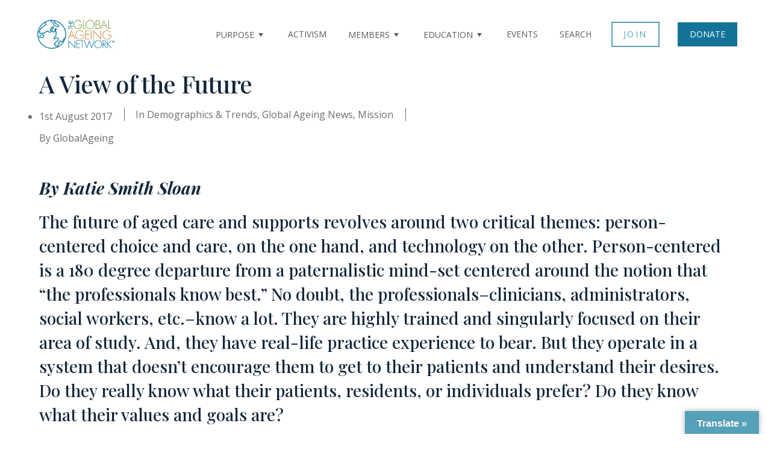

--- FILE ---
content_type: text/html; charset=UTF-8
request_url: https://globalageing.org/a-view-of-the-future/
body_size: 35782
content:
<!doctype html>
<html lang="en-US"   b:css='false' b:js='false'>
<head>
    <meta http-equiv="Content-Type" content="text/html; charset=UTF-8" />
	<meta name="viewport" content="width=device-width, initial-scale=1" />
	<link rel="profile" href="https://gmpg.org/xfn/11" />
    <link rel="icon" type="image/png" sizes="32x32" href="/wp-content/themes/globalageingtheme/img/favicon-32x32.png">
	<link rel="stylesheet" href="https://cdn.jsdelivr.net/npm/bootstrap@4.6.1/dist/css/bootstrap.min.css">
	<!-- For Font Awesome 5 or 6 -->
<link rel="stylesheet" href="https://cdnjs.cloudflare.com/ajax/libs/font-awesome/6.4.0/css/all.min.css">

<!-- For older Font Awesome 4 -->
<link rel="stylesheet" href="https://cdnjs.cloudflare.com/ajax/libs/font-awesome/4.7.0/css/font-awesome.min.css">
	 <script src="//assets.adobedtm.com/175f7caa2b90/aede2d896b9c/launch-c4933b4ba1c9.min.js" async></script>
	<!-- owl css -->
<link rel="stylesheet" href="https://cdn.jsdelivr.net/npm/@fortawesome/fontawesome-free@6.2.1/css/fontawesome.min.css" integrity="sha384-QYIZto+st3yW+o8+5OHfT6S482Zsvz2WfOzpFSXMF9zqeLcFV0/wlZpMtyFcZALm" crossorigin="anonymous">

<!-- Google Tag Manager -->
<script>(function(w,d,s,l,i){w[l]=w[l]||[];w[l].push({'gtm.start':
new Date().getTime(),event:'gtm.js'});var f=d.getElementsByTagName(s)[0],
j=d.createElement(s),dl=l!='dataLayer'?'&l='+l:'';j.async=true;j.src=
'https://www.googletagmanager.com/gtm.js?id='+i+dl;f.parentNode.insertBefore(j,f);
})(window,document,'script','dataLayer','GTM-5VF2TMLK');</script>
<!-- End Google Tag Manager -->

<!-- 	 <script>(function(d,u,ac){var s=d.createElement('script');s.type='text/javascript';s.src='https://a.omappapi.com/app/js/api.min.js';s.async=true;s.dataset.user=u;s.dataset.account=ac;d.getElementsByTagName('head')[0].appendChild(s);})(document,130687,143149);</script> -->
<style type="text/css">
 section.workforce-list.resourcelist ul.newslistblock li h4.summary__heading {
    text-decoration: underline!important;
    color: #147497!important;
    font-size: 16px!important;
}   
.imagearticleblock .grey-block p {
font-size: 18px;
    }
.imagearticleblock h3.storyheading, .ourvalueheading {
    font-size: 32px;
}

.latest-insights.imagearticleblock .grey-block h3 {
    font-size: 18px;
}
 p:empty {
    display: none;
}
.wFormHeader:empty {
    display: none;
}
li.login.mega-menu-link.mega-btn.mega-menu-item.mega-menu-item-type-custom.cstomlogin {
    display: none!important;
}
.sf-field-reset .acc__title,.sf-field-sort_order .acc__title {
	    cursor: auto!important;
}
.page-id-99782 span.iconright {
    display: inline-block;
    float: right;
    padding-left: 20px;
}
.textblockmodule.banner_below_text_secton-news .description h3 {
    color: #171717!important;
}
.page-id-99782 .textblockmodule .description ul li {
    margin-bottom: 5px;
    color: #171717;
}
.page-id-99782 .textblockmodule.banner_below_text_secton-news .description ul li:before {
    color: #171717;
 }
 section.workforce-list.additional ul.newslistblock li{
 	background-color: #F4F4F4;
    margin-bottom: 16px;
    padding-left: 20px;
    padding-right: 20px;
    padding-bottom: 30px;
        border: none;

 }
 .postid-124681 .reportblock p.reporttext {
    font-weight: 400;
    font-size: 17px;
    color: #818181;
}
p.downloadlink {
    padding-top: 10px;
}
section.workforce-list.resourcelist.additional ul.newslistblock li h4.summary__heading {
    text-decoration: underline!important;
    color: #171717!important;
    font-weight: 600;
    font-size: 22px!important;
    color: #171717!important;
    padding: 0;
    margin: 0;
    line-height: 30px;
    font-family: 'Playfair Display', serif;
    text-decoration: none!important;
}
li.cstomlogin a{    background-color: #1d6d9a !important;
    display: block!important;
    padding: 12px 24px!important;
    line-height: initial;
    color: #FFFFFF !important;
    text-transform: uppercase;
    height: 40px!important;
    border-radius: 0px!important;
    font-size: 13px!important;}
</style>
<script type="text/javascript">

function setCookie(name,value,days) {
    var expires = "";
    if (days) {
        var date = new Date();
        date.setTime(date.getTime() + (days*24*60*60*1000));
        expires = "; expires=" + date.toUTCString();
    }
    document.cookie = name + "=" + (value || "")  + expires + "; path=/";
}

function getCookie(name) {
    var nameEQ = name + "=";
    var ca = document.cookie.split(';');
    for(var i=0;i < ca.length;i++) {
        var c = ca[i];
        while (c.charAt(0)==' ') c = c.substring(1,c.length);
        if (c.indexOf(nameEQ) == 0) return c.substring(nameEQ.length,c.length);
    }
    return null;
}

function eraseCookie(name) {   
    document.cookie = name +'=; Path=/; Expires=Thu, 01 Jan 1970 00:00:01 GMT;';
}
var CompanyID=getCookie("CompanyID");	
var Email=getCookie("Email");	
var FullName=getCookie("FullName");	
var FirstName=getCookie("FirstName");	
var LastName=getCookie("LastName");	
var Organization=getCookie("Organization");	
var Attributes=getCookie("Attributes");	

if (CompanyID !== null) {
setCookie('STYXKEY_CompanyIDwp',CompanyID,0);
}
if (Email !== null) {
setCookie('STYXKEY_Emailwp',Email,0);
}
if (FullName !== null) {
setCookie('STYXKEY_FullNamewp',FullName,0);
} if (FirstName !== null) {
setCookie('STYXKEY_FirstNamewp',FirstName,0);
} if (LastName !== null) {
setCookie('STYXKEY_LastNamewp',LastName,0);
} if (Organization !== null) {
setCookie('STYXKEY_Organizationwp',Organization,0);
} if (Attributes !== null) {
setCookie('STYXKEY_Attributeswp',Attributes,0);
}

</script>
	<meta name='robots' content='index, follow, max-image-preview:large, max-snippet:-1, max-video-preview:-1' />
	<style>img:is([sizes="auto" i], [sizes^="auto," i]) { contain-intrinsic-size: 3000px 1500px }</style>
	
	<!-- This site is optimized with the Yoast SEO plugin v21.0 - https://yoast.com/wordpress/plugins/seo/ -->
	<title>A View of the Future - GlobalAgeing</title>
	<link rel="canonical" href="https://globalageing.org/a-view-of-the-future/" />
	<meta property="og:locale" content="en_US" />
	<meta property="og:type" content="article" />
	<meta property="og:title" content="A View of the Future - GlobalAgeing" />
	<meta property="og:description" content="By Katie Smith Sloan The future of aged care and supports revolves around two critical themes: person-centered choice and care, on the one hand, and [&hellip;]" />
	<meta property="og:url" content="https://globalageing.org/a-view-of-the-future/" />
	<meta property="og:site_name" content="GlobalAgeing" />
	<meta property="article:published_time" content="2017-08-01T18:37:15+00:00" />
	<meta property="article:modified_time" content="2017-08-31T13:43:19+00:00" />
	<meta name="author" content="GlobalAgeing" />
	<meta name="twitter:card" content="summary_large_image" />
	<meta name="twitter:label1" content="Written by" />
	<meta name="twitter:data1" content="GlobalAgeing" />
	<meta name="twitter:label2" content="Est. reading time" />
	<meta name="twitter:data2" content="2 minutes" />
	<script type="application/ld+json" class="yoast-schema-graph">{"@context":"https://schema.org","@graph":[{"@type":"Article","@id":"https://globalageing.org/a-view-of-the-future/#article","isPartOf":{"@id":"https://globalageing.org/a-view-of-the-future/"},"author":{"name":"GlobalAgeing","@id":"https://globalageing.org/#/schema/person/8ca6130185b3e2628d506c0082c95284"},"headline":"A View of the Future","datePublished":"2017-08-01T18:37:15+00:00","dateModified":"2017-08-31T13:43:19+00:00","mainEntityOfPage":{"@id":"https://globalageing.org/a-view-of-the-future/"},"wordCount":341,"commentCount":0,"publisher":{"@id":"https://globalageing.org/#organization"},"articleSection":["Demographics &amp; Trends","Global Ageing News","Mission"],"inLanguage":"en-US"},{"@type":"WebPage","@id":"https://globalageing.org/a-view-of-the-future/","url":"https://globalageing.org/a-view-of-the-future/","name":"A View of the Future - GlobalAgeing","isPartOf":{"@id":"https://globalageing.org/#website"},"datePublished":"2017-08-01T18:37:15+00:00","dateModified":"2017-08-31T13:43:19+00:00","breadcrumb":{"@id":"https://globalageing.org/a-view-of-the-future/#breadcrumb"},"inLanguage":"en-US","potentialAction":[{"@type":"ReadAction","target":["https://globalageing.org/a-view-of-the-future/"]}]},{"@type":"BreadcrumbList","@id":"https://globalageing.org/a-view-of-the-future/#breadcrumb","itemListElement":[{"@type":"ListItem","position":1,"name":"Home","item":"https://globalageing.org/"},{"@type":"ListItem","position":2,"name":"Blog Masonry with Sidebar","item":"https://globalageing.org/blog-masonry-with-sidebar/"},{"@type":"ListItem","position":3,"name":"A View of the Future"}]},{"@type":"WebSite","@id":"https://globalageing.org/#website","url":"https://globalageing.org/","name":"GlobalAgeing","description":"","publisher":{"@id":"https://globalageing.org/#organization"},"potentialAction":[{"@type":"SearchAction","target":{"@type":"EntryPoint","urlTemplate":"https://globalageing.org/?s={search_term_string}"},"query-input":"required name=search_term_string"}],"inLanguage":"en-US"},{"@type":"Organization","@id":"https://globalageing.org/#organization","name":"GlobalAgeing","url":"https://globalageing.org/","logo":{"@type":"ImageObject","inLanguage":"en-US","@id":"https://globalageing.org/#/schema/logo/image/","url":"https://globalageing.org/wp-content/uploads/2023/05/Global-Ageing-Network-Logo.png","contentUrl":"https://globalageing.org/wp-content/uploads/2023/05/Global-Ageing-Network-Logo.png","width":800,"height":366,"caption":"GlobalAgeing"},"image":{"@id":"https://globalageing.org/#/schema/logo/image/"}},{"@type":"Person","@id":"https://globalageing.org/#/schema/person/8ca6130185b3e2628d506c0082c95284","name":"GlobalAgeing","image":{"@type":"ImageObject","inLanguage":"en-US","@id":"https://globalageing.org/#/schema/person/image/","url":"https://secure.gravatar.com/avatar/460b0fee3d737f5ac50b69ad2bb62af90c3536813147e9a3cb68c517b8ad2eba?s=96&d=mm&r=g","contentUrl":"https://secure.gravatar.com/avatar/460b0fee3d737f5ac50b69ad2bb62af90c3536813147e9a3cb68c517b8ad2eba?s=96&d=mm&r=g","caption":"GlobalAgeing"},"url":"https://globalageing.org/author/iahsa/"}]}</script>
	<!-- / Yoast SEO plugin. -->


<link rel="dns-prefetch" href="//connect.facebook.net">
<link rel='dns-prefetch' href='//globalageing.org' />
<link rel='dns-prefetch' href='//translate.google.com' />
<link rel='dns-prefetch' href='//platform-api.sharethis.com' />
<link rel='dns-prefetch' href='//cdn.jsdelivr.net' />
<link rel='dns-prefetch' href='//connect.facebook.net' />
<link rel='dns-prefetch' href='//fonts.googleapis.com' />
<link rel="alternate" type="application/rss+xml" title="GlobalAgeing &raquo; Feed" href="https://globalageing.org/feed/" />
<script>
window._wpemojiSettings = {"baseUrl":"https:\/\/s.w.org\/images\/core\/emoji\/15.1.0\/72x72\/","ext":".png","svgUrl":"https:\/\/s.w.org\/images\/core\/emoji\/15.1.0\/svg\/","svgExt":".svg","source":{"concatemoji":"https:\/\/globalageing.org\/wp-includes\/js\/wp-emoji-release.min.js"}};
/*! This file is auto-generated */
!function(i,n){var o,s,e;function c(e){try{var t={supportTests:e,timestamp:(new Date).valueOf()};sessionStorage.setItem(o,JSON.stringify(t))}catch(e){}}function p(e,t,n){e.clearRect(0,0,e.canvas.width,e.canvas.height),e.fillText(t,0,0);var t=new Uint32Array(e.getImageData(0,0,e.canvas.width,e.canvas.height).data),r=(e.clearRect(0,0,e.canvas.width,e.canvas.height),e.fillText(n,0,0),new Uint32Array(e.getImageData(0,0,e.canvas.width,e.canvas.height).data));return t.every(function(e,t){return e===r[t]})}function u(e,t,n){switch(t){case"flag":return n(e,"\ud83c\udff3\ufe0f\u200d\u26a7\ufe0f","\ud83c\udff3\ufe0f\u200b\u26a7\ufe0f")?!1:!n(e,"\ud83c\uddfa\ud83c\uddf3","\ud83c\uddfa\u200b\ud83c\uddf3")&&!n(e,"\ud83c\udff4\udb40\udc67\udb40\udc62\udb40\udc65\udb40\udc6e\udb40\udc67\udb40\udc7f","\ud83c\udff4\u200b\udb40\udc67\u200b\udb40\udc62\u200b\udb40\udc65\u200b\udb40\udc6e\u200b\udb40\udc67\u200b\udb40\udc7f");case"emoji":return!n(e,"\ud83d\udc26\u200d\ud83d\udd25","\ud83d\udc26\u200b\ud83d\udd25")}return!1}function f(e,t,n){var r="undefined"!=typeof WorkerGlobalScope&&self instanceof WorkerGlobalScope?new OffscreenCanvas(300,150):i.createElement("canvas"),a=r.getContext("2d",{willReadFrequently:!0}),o=(a.textBaseline="top",a.font="600 32px Arial",{});return e.forEach(function(e){o[e]=t(a,e,n)}),o}function t(e){var t=i.createElement("script");t.src=e,t.defer=!0,i.head.appendChild(t)}"undefined"!=typeof Promise&&(o="wpEmojiSettingsSupports",s=["flag","emoji"],n.supports={everything:!0,everythingExceptFlag:!0},e=new Promise(function(e){i.addEventListener("DOMContentLoaded",e,{once:!0})}),new Promise(function(t){var n=function(){try{var e=JSON.parse(sessionStorage.getItem(o));if("object"==typeof e&&"number"==typeof e.timestamp&&(new Date).valueOf()<e.timestamp+604800&&"object"==typeof e.supportTests)return e.supportTests}catch(e){}return null}();if(!n){if("undefined"!=typeof Worker&&"undefined"!=typeof OffscreenCanvas&&"undefined"!=typeof URL&&URL.createObjectURL&&"undefined"!=typeof Blob)try{var e="postMessage("+f.toString()+"("+[JSON.stringify(s),u.toString(),p.toString()].join(",")+"));",r=new Blob([e],{type:"text/javascript"}),a=new Worker(URL.createObjectURL(r),{name:"wpTestEmojiSupports"});return void(a.onmessage=function(e){c(n=e.data),a.terminate(),t(n)})}catch(e){}c(n=f(s,u,p))}t(n)}).then(function(e){for(var t in e)n.supports[t]=e[t],n.supports.everything=n.supports.everything&&n.supports[t],"flag"!==t&&(n.supports.everythingExceptFlag=n.supports.everythingExceptFlag&&n.supports[t]);n.supports.everythingExceptFlag=n.supports.everythingExceptFlag&&!n.supports.flag,n.DOMReady=!1,n.readyCallback=function(){n.DOMReady=!0}}).then(function(){return e}).then(function(){var e;n.supports.everything||(n.readyCallback(),(e=n.source||{}).concatemoji?t(e.concatemoji):e.wpemoji&&e.twemoji&&(t(e.twemoji),t(e.wpemoji)))}))}((window,document),window._wpemojiSettings);
</script>
<link rel='stylesheet' id='pt-cv-public-style-css' href='https://globalageing.org/wp-content/plugins/content-views-query-and-display-post-page/public/assets/css/cv.css?ver=3.3.0.2' media='all' />
<link rel='stylesheet' id='sbi_styles-css' href='https://globalageing.org/wp-content/plugins/instagram-feed/css/sbi-styles.min.css?ver=6.2.1' media='all' />
<style id='wp-emoji-styles-inline-css'>

	img.wp-smiley, img.emoji {
		display: inline !important;
		border: none !important;
		box-shadow: none !important;
		height: 1em !important;
		width: 1em !important;
		margin: 0 0.07em !important;
		vertical-align: -0.1em !important;
		background: none !important;
		padding: 0 !important;
	}
</style>
<link rel='stylesheet' id='wp-block-library-css' href='https://globalageing.org/wp-includes/css/dist/block-library/style.min.css' media='all' />
<style id='classic-theme-styles-inline-css'>
/*! This file is auto-generated */
.wp-block-button__link{color:#fff;background-color:#32373c;border-radius:9999px;box-shadow:none;text-decoration:none;padding:calc(.667em + 2px) calc(1.333em + 2px);font-size:1.125em}.wp-block-file__button{background:#32373c;color:#fff;text-decoration:none}
</style>
<style id='global-styles-inline-css'>
:root{--wp--preset--aspect-ratio--square: 1;--wp--preset--aspect-ratio--4-3: 4/3;--wp--preset--aspect-ratio--3-4: 3/4;--wp--preset--aspect-ratio--3-2: 3/2;--wp--preset--aspect-ratio--2-3: 2/3;--wp--preset--aspect-ratio--16-9: 16/9;--wp--preset--aspect-ratio--9-16: 9/16;--wp--preset--color--black: #000000;--wp--preset--color--cyan-bluish-gray: #abb8c3;--wp--preset--color--white: #ffffff;--wp--preset--color--pale-pink: #f78da7;--wp--preset--color--vivid-red: #cf2e2e;--wp--preset--color--luminous-vivid-orange: #ff6900;--wp--preset--color--luminous-vivid-amber: #fcb900;--wp--preset--color--light-green-cyan: #7bdcb5;--wp--preset--color--vivid-green-cyan: #00d084;--wp--preset--color--pale-cyan-blue: #8ed1fc;--wp--preset--color--vivid-cyan-blue: #0693e3;--wp--preset--color--vivid-purple: #9b51e0;--wp--preset--color--primary: rgb(199,105,25);--wp--preset--color--secondary: rgb(18,37,56);--wp--preset--color--tertiary: rgb(248,248,248);--wp--preset--color--quaternary: #ffffff;--wp--preset--gradient--vivid-cyan-blue-to-vivid-purple: linear-gradient(135deg,rgba(6,147,227,1) 0%,rgb(155,81,224) 100%);--wp--preset--gradient--light-green-cyan-to-vivid-green-cyan: linear-gradient(135deg,rgb(122,220,180) 0%,rgb(0,208,130) 100%);--wp--preset--gradient--luminous-vivid-amber-to-luminous-vivid-orange: linear-gradient(135deg,rgba(252,185,0,1) 0%,rgba(255,105,0,1) 100%);--wp--preset--gradient--luminous-vivid-orange-to-vivid-red: linear-gradient(135deg,rgba(255,105,0,1) 0%,rgb(207,46,46) 100%);--wp--preset--gradient--very-light-gray-to-cyan-bluish-gray: linear-gradient(135deg,rgb(238,238,238) 0%,rgb(169,184,195) 100%);--wp--preset--gradient--cool-to-warm-spectrum: linear-gradient(135deg,rgb(74,234,220) 0%,rgb(151,120,209) 20%,rgb(207,42,186) 40%,rgb(238,44,130) 60%,rgb(251,105,98) 80%,rgb(254,248,76) 100%);--wp--preset--gradient--blush-light-purple: linear-gradient(135deg,rgb(255,206,236) 0%,rgb(152,150,240) 100%);--wp--preset--gradient--blush-bordeaux: linear-gradient(135deg,rgb(254,205,165) 0%,rgb(254,45,45) 50%,rgb(107,0,62) 100%);--wp--preset--gradient--luminous-dusk: linear-gradient(135deg,rgb(255,203,112) 0%,rgb(199,81,192) 50%,rgb(65,88,208) 100%);--wp--preset--gradient--pale-ocean: linear-gradient(135deg,rgb(255,245,203) 0%,rgb(182,227,212) 50%,rgb(51,167,181) 100%);--wp--preset--gradient--electric-grass: linear-gradient(135deg,rgb(202,248,128) 0%,rgb(113,206,126) 100%);--wp--preset--gradient--midnight: linear-gradient(135deg,rgb(2,3,129) 0%,rgb(40,116,252) 100%);--wp--preset--gradient--primary-to-secondary: linear-gradient(135deg, rgb(199,105,25) 0%, rgb(18,37,56) 100%);--wp--preset--gradient--primary-to-tertiary: linear-gradient(135deg, rgb(199,105,25) 0%, rgb(248,248,248) 100%);--wp--preset--gradient--primary-to-background: linear-gradient(135deg, rgb(199,105,25) 0%, rgb(255,255,255) 100%);--wp--preset--gradient--secondary-to-tertiary: linear-gradient(135deg, rgb(18,37,56) 0%, rgb(255,255,255) 100%);--wp--preset--font-size--small: 17px;--wp--preset--font-size--medium: 21px;--wp--preset--font-size--large: 24px;--wp--preset--font-size--x-large: 42px;--wp--preset--font-size--huge: 30px;--wp--preset--spacing--20: 0.44rem;--wp--preset--spacing--30: 0.67rem;--wp--preset--spacing--40: 1rem;--wp--preset--spacing--50: 1.5rem;--wp--preset--spacing--60: 2.25rem;--wp--preset--spacing--70: 3.38rem;--wp--preset--spacing--80: 5.06rem;--wp--preset--shadow--natural: 6px 6px 9px rgba(0, 0, 0, 0.2);--wp--preset--shadow--deep: 12px 12px 50px rgba(0, 0, 0, 0.4);--wp--preset--shadow--sharp: 6px 6px 0px rgba(0, 0, 0, 0.2);--wp--preset--shadow--outlined: 6px 6px 0px -3px rgba(255, 255, 255, 1), 6px 6px rgba(0, 0, 0, 1);--wp--preset--shadow--crisp: 6px 6px 0px rgba(0, 0, 0, 1);}:where(.is-layout-flex){gap: 0.5em;}:where(.is-layout-grid){gap: 0.5em;}body .is-layout-flex{display: flex;}.is-layout-flex{flex-wrap: wrap;align-items: center;}.is-layout-flex > :is(*, div){margin: 0;}body .is-layout-grid{display: grid;}.is-layout-grid > :is(*, div){margin: 0;}:where(.wp-block-columns.is-layout-flex){gap: 2em;}:where(.wp-block-columns.is-layout-grid){gap: 2em;}:where(.wp-block-post-template.is-layout-flex){gap: 1.25em;}:where(.wp-block-post-template.is-layout-grid){gap: 1.25em;}.has-black-color{color: var(--wp--preset--color--black) !important;}.has-cyan-bluish-gray-color{color: var(--wp--preset--color--cyan-bluish-gray) !important;}.has-white-color{color: var(--wp--preset--color--white) !important;}.has-pale-pink-color{color: var(--wp--preset--color--pale-pink) !important;}.has-vivid-red-color{color: var(--wp--preset--color--vivid-red) !important;}.has-luminous-vivid-orange-color{color: var(--wp--preset--color--luminous-vivid-orange) !important;}.has-luminous-vivid-amber-color{color: var(--wp--preset--color--luminous-vivid-amber) !important;}.has-light-green-cyan-color{color: var(--wp--preset--color--light-green-cyan) !important;}.has-vivid-green-cyan-color{color: var(--wp--preset--color--vivid-green-cyan) !important;}.has-pale-cyan-blue-color{color: var(--wp--preset--color--pale-cyan-blue) !important;}.has-vivid-cyan-blue-color{color: var(--wp--preset--color--vivid-cyan-blue) !important;}.has-vivid-purple-color{color: var(--wp--preset--color--vivid-purple) !important;}.has-black-background-color{background-color: var(--wp--preset--color--black) !important;}.has-cyan-bluish-gray-background-color{background-color: var(--wp--preset--color--cyan-bluish-gray) !important;}.has-white-background-color{background-color: var(--wp--preset--color--white) !important;}.has-pale-pink-background-color{background-color: var(--wp--preset--color--pale-pink) !important;}.has-vivid-red-background-color{background-color: var(--wp--preset--color--vivid-red) !important;}.has-luminous-vivid-orange-background-color{background-color: var(--wp--preset--color--luminous-vivid-orange) !important;}.has-luminous-vivid-amber-background-color{background-color: var(--wp--preset--color--luminous-vivid-amber) !important;}.has-light-green-cyan-background-color{background-color: var(--wp--preset--color--light-green-cyan) !important;}.has-vivid-green-cyan-background-color{background-color: var(--wp--preset--color--vivid-green-cyan) !important;}.has-pale-cyan-blue-background-color{background-color: var(--wp--preset--color--pale-cyan-blue) !important;}.has-vivid-cyan-blue-background-color{background-color: var(--wp--preset--color--vivid-cyan-blue) !important;}.has-vivid-purple-background-color{background-color: var(--wp--preset--color--vivid-purple) !important;}.has-black-border-color{border-color: var(--wp--preset--color--black) !important;}.has-cyan-bluish-gray-border-color{border-color: var(--wp--preset--color--cyan-bluish-gray) !important;}.has-white-border-color{border-color: var(--wp--preset--color--white) !important;}.has-pale-pink-border-color{border-color: var(--wp--preset--color--pale-pink) !important;}.has-vivid-red-border-color{border-color: var(--wp--preset--color--vivid-red) !important;}.has-luminous-vivid-orange-border-color{border-color: var(--wp--preset--color--luminous-vivid-orange) !important;}.has-luminous-vivid-amber-border-color{border-color: var(--wp--preset--color--luminous-vivid-amber) !important;}.has-light-green-cyan-border-color{border-color: var(--wp--preset--color--light-green-cyan) !important;}.has-vivid-green-cyan-border-color{border-color: var(--wp--preset--color--vivid-green-cyan) !important;}.has-pale-cyan-blue-border-color{border-color: var(--wp--preset--color--pale-cyan-blue) !important;}.has-vivid-cyan-blue-border-color{border-color: var(--wp--preset--color--vivid-cyan-blue) !important;}.has-vivid-purple-border-color{border-color: var(--wp--preset--color--vivid-purple) !important;}.has-vivid-cyan-blue-to-vivid-purple-gradient-background{background: var(--wp--preset--gradient--vivid-cyan-blue-to-vivid-purple) !important;}.has-light-green-cyan-to-vivid-green-cyan-gradient-background{background: var(--wp--preset--gradient--light-green-cyan-to-vivid-green-cyan) !important;}.has-luminous-vivid-amber-to-luminous-vivid-orange-gradient-background{background: var(--wp--preset--gradient--luminous-vivid-amber-to-luminous-vivid-orange) !important;}.has-luminous-vivid-orange-to-vivid-red-gradient-background{background: var(--wp--preset--gradient--luminous-vivid-orange-to-vivid-red) !important;}.has-very-light-gray-to-cyan-bluish-gray-gradient-background{background: var(--wp--preset--gradient--very-light-gray-to-cyan-bluish-gray) !important;}.has-cool-to-warm-spectrum-gradient-background{background: var(--wp--preset--gradient--cool-to-warm-spectrum) !important;}.has-blush-light-purple-gradient-background{background: var(--wp--preset--gradient--blush-light-purple) !important;}.has-blush-bordeaux-gradient-background{background: var(--wp--preset--gradient--blush-bordeaux) !important;}.has-luminous-dusk-gradient-background{background: var(--wp--preset--gradient--luminous-dusk) !important;}.has-pale-ocean-gradient-background{background: var(--wp--preset--gradient--pale-ocean) !important;}.has-electric-grass-gradient-background{background: var(--wp--preset--gradient--electric-grass) !important;}.has-midnight-gradient-background{background: var(--wp--preset--gradient--midnight) !important;}.has-small-font-size{font-size: var(--wp--preset--font-size--small) !important;}.has-medium-font-size{font-size: var(--wp--preset--font-size--medium) !important;}.has-large-font-size{font-size: var(--wp--preset--font-size--large) !important;}.has-x-large-font-size{font-size: var(--wp--preset--font-size--x-large) !important;}
:where(.wp-block-post-template.is-layout-flex){gap: 1.25em;}:where(.wp-block-post-template.is-layout-grid){gap: 1.25em;}
:where(.wp-block-columns.is-layout-flex){gap: 2em;}:where(.wp-block-columns.is-layout-grid){gap: 2em;}
:root :where(.wp-block-pullquote){font-size: 1.5em;line-height: 1.6;}
</style>
<link rel='stylesheet' id='contact-form-7-css' href='https://globalageing.org/wp-content/plugins/contact-form-7/includes/css/styles.css?ver=5.8' media='all' />
<link rel='stylesheet' id='plyr-css-css' href='https://globalageing.org/wp-content/plugins/easy-video-player/lib/plyr.css' media='all' />
<link rel='stylesheet' id='google-language-translator-css' href='https://globalageing.org/wp-content/plugins/google-language-translator/css/style.css?ver=6.0.19' media='' />
<link rel='stylesheet' id='glt-toolbar-styles-css' href='https://globalageing.org/wp-content/plugins/google-language-translator/css/toolbar.css?ver=6.0.19' media='' />
<link rel='stylesheet' id='share-this-share-buttons-sticky-css' href='https://globalageing.org/wp-content/plugins/sharethis-share-buttons/css/mu-style.css?ver=1768722227' media='all' />
<style id='share-this-share-buttons-sticky-inline-css'>
.st-sticky-share-buttons{ display: none!important; }
</style>
<link rel='stylesheet' id='sfwppa-public-style-css' href='https://globalageing.org/wp-content/plugins/styles-for-wp-pagenavi-addon/assets/css/sfwppa-style.css?ver=1.2.1' media='all' />
<link rel='stylesheet' id='wp-ulike-css' href='https://globalageing.org/wp-content/plugins/wp-ulike/assets/css/wp-ulike.min.css?ver=4.6.8' media='all' />
<link rel='stylesheet' id='wp-pagenavi-css' href='https://globalageing.org/wp-content/plugins/wp-pagenavi/pagenavi-css.css?ver=2.70' media='all' />
<link rel='stylesheet' id='wp-components-css' href='https://globalageing.org/wp-includes/css/dist/components/style.min.css' media='all' />
<link rel='stylesheet' id='godaddy-styles-css' href='https://globalageing.org/wp-content/plugins/coblocks/includes/Dependencies/GoDaddy/Styles/build/latest.css?ver=2.0.2' media='all' />
<link rel='stylesheet' id='dashicons-css' href='https://globalageing.org/wp-includes/css/dashicons.min.css' media='all' />
<link rel='stylesheet' id='search-filter-plugin-styles-css' href='https://globalageing.org/wp-content/plugins/search-filter-pro/public/assets/css/search-filter.min.css?ver=2.5.13' media='all' />
<link rel='stylesheet' id='go-fonts-css' href='https://fonts.googleapis.com/css?family=Crimson+Text%3A400%2C400i%2C700%2C700i%7CNunito+Sans%3A400%2C400i%2C600%2C700&#038;subset=latin%2Clatin-ext&#038;display=swap&#038;ver=1.5.1' media='all' />
<link rel='stylesheet' id='go-style-css' href='https://globalageing.org/wp-content/themes/globalageingtheme/dist/css/style-shared.min.css?ver=1.5.1' media='all' />
<link rel='stylesheet' id='go-design-style-traditional-css' href='https://globalageing.org/wp-content/themes/globalageingtheme/dist/css/design-styles/style-traditional.min.css?ver=1.5.1' media='all' />
<link rel='stylesheet' id='custom-style-css' href='https://globalageing.org/wp-content/themes/globalageingtheme/css/style.css?message=clean' media='all' />
<link rel='stylesheet' id='responsive-style-css' href='https://globalageing.org/wp-content/themes/globalageingtheme/css/responsive.css' media='all' />
<script src="https://globalageing.org/wp-includes/js/jquery/jquery.min.js?ver=3.7.1" id="jquery-core-js"></script>
<script src="https://globalageing.org/wp-includes/js/jquery/jquery-migrate.min.js?ver=3.4.1" id="jquery-migrate-js"></script>
<script id="plyr-js-js-extra">
var easy_video_player = {"plyr_iconUrl":"https:\/\/globalageing.org\/wp-content\/plugins\/easy-video-player\/lib\/plyr.svg","plyr_blankVideo":"https:\/\/globalageing.org\/wp-content\/plugins\/easy-video-player\/lib\/blank.mp4"};
</script>
<script src="https://globalageing.org/wp-content/plugins/easy-video-player/lib/plyr.js" id="plyr-js-js"></script>
<script src="//platform-api.sharethis.com/js/sharethis.js?ver=2.1.8#property=6425a087e7da9e001ae5c431&amp;product=inline-buttons&amp;source=sharethis-share-buttons-wordpress" id="share-this-share-buttons-mu-js"></script>
<script id="search-filter-plugin-build-js-extra">
var SF_LDATA = {"ajax_url":"https:\/\/globalageing.org\/wp-admin\/admin-ajax.php","home_url":"https:\/\/globalageing.org\/","extensions":[]};
</script>
<script src="https://globalageing.org/wp-content/plugins/search-filter-pro/public/assets/js/search-filter-build.min.js?ver=2.5.13" id="search-filter-plugin-build-js"></script>
<script src="https://globalageing.org/wp-content/plugins/search-filter-pro/public/assets/js/chosen.jquery.min.js?ver=2.5.13" id="search-filter-plugin-chosen-js"></script>
<script src="https://globalageing.org/wp-content/themes/globalageingtheme/js/custom.js" id="custom-js"></script>
<script src="https://cdn.jsdelivr.net/npm/bootstrap@4.6.1/dist/js/bootstrap.min.js" id="bootstrap-js-js"></script>
<link rel="https://api.w.org/" href="https://globalageing.org/wp-json/" /><link rel="alternate" title="JSON" type="application/json" href="https://globalageing.org/wp-json/wp/v2/posts/3592" /><link rel="EditURI" type="application/rsd+xml" title="RSD" href="https://globalageing.org/xmlrpc.php?rsd" />
<link rel='shortlink' href='https://globalageing.org/?p=3592' />
<link rel="alternate" title="oEmbed (JSON)" type="application/json+oembed" href="https://globalageing.org/wp-json/oembed/1.0/embed?url=https%3A%2F%2Fglobalageing.org%2Fa-view-of-the-future%2F" />
<link rel="alternate" title="oEmbed (XML)" type="text/xml+oembed" href="https://globalageing.org/wp-json/oembed/1.0/embed?url=https%3A%2F%2Fglobalageing.org%2Fa-view-of-the-future%2F&#038;format=xml" />
<style>p.hello{font-size:12px;color:darkgray;}#google_language_translator,#flags{text-align:left;}#google_language_translator{clear:both;}#flags{width:165px;}#flags a{display:inline-block;margin-right:2px;}#google_language_translator{width:auto!important;}div.skiptranslate.goog-te-gadget{display:inline!important;}.goog-tooltip{display: none!important;}.goog-tooltip:hover{display: none!important;}.goog-text-highlight{background-color:transparent!important;border:none!important;box-shadow:none!important;}#google_language_translator{display:none;}#google_language_translator select.goog-te-combo{color:#32373c;}#google_language_translator{color:transparent;}body{top:0px!important;}#goog-gt-{display:none!important;}#glt-translate-trigger > span{color:#ffffff;}#glt-translate-trigger{background:#56a1ba;}.goog-te-gadget .goog-te-combo{width:100%;}</style>		<style>
			:root {
				--go--color--white: hsl(0, 0%, 100%);
									--go--color--primary: hsl(28, 78%, 44%);
				
									--go--color--secondary: hsl(210, 51%, 15%);
				
									--go--color--tertiary: hsl(0, 0%, 97%);
				
									--go--color--background: hsl(0, 0%, 100%);
				
				
				
				
				
				
									--go-social--color--text: hsl(0, 0%, 100%);
				
									--go-logo--max-width: 100px;
				
									--go-logo-mobile--max-width: 100px;
				
									--go--viewport-basis: 1100;
				
				
				
				
				
							}

			.has-primary-to-secondary-gradient-background {
				background: -webkit-linear-gradient(135deg, var(--go--color--primary) 0%, var(--go--color--secondary) 100%);
				background: -o-linear-gradient(135deg, var(--go--color--primary) 0%, var(--go--color--secondary) 100%);
				background: linear-gradient(135deg, var(--go--color--primary) 0%, var(--go--color--secondary) 100%);
			}

			.has-primary-to-tertiary-gradient-background {
				background: -webkit-linear-gradient(135deg, var(--go--color--primary) 0%, var(--go--color--tertiary) 100%);
				background: -o-linear-gradient(135deg, var(--go--color--primary) 0%, var(--go--color--tertiary) 100%);
				background: linear-gradient(135deg, var(--go--color--primary) 0%, var(--go--color--tertiary) 100%);
			}

			.has-primary-to-background-gradient-background {
				background: -webkit-linear-gradient(135deg, var(--go--color--primary) 0%, var(--go--color--background) 100%);
				background: -o-linear-gradient(135deg, var(--go--color--primary) 0%, var(--go--color--background) 100%);
				background: linear-gradient(135deg, var(--go--color--primary) 0%, var(--go--color--background) 100%);
			}

			.has-secondary-to-tertiary-gradient-background {
				background: -webkit-linear-gradient(135deg, var(--go--color--secondary) 0%, var(--go--color--tertiary) 100%);
				background: -o-linear-gradient(135deg, var(--go--color--secondary) 0%, var(--go--color--tertiary) 100%);
				background: linear-gradient(135deg, var(--go--color--secondary) 0%, var(--go--color--tertiary) 100%);
			}
		</style>
	<meta property="og:site_name" content="GlobalAgeing">
<meta property="og:type" content="article">
<meta property="og:locale" content="en_US">
<meta property="og:url" content="https://globalageing.org/a-view-of-the-future/">
<meta property="og:title" content="A View of the Future">
<meta property="og:description" content="By Katie Smith Sloan The future of aged care and supports revolves around two critical themes: person-centered choice and care, on the one hand, and&hellip;">
<meta property="article:published_time" content="2017-08-01T18:37:15+00:00">
<meta property="article:modified_time" content="2017-08-31T13:43:19+00:00">
<meta property="article:author" content="https://globalageing.org/author/iahsa/">
<meta property="article:section" content="Demographics &amp; Trends">
<meta property="article:tag" content="Global Ageing News">
<meta property="article:tag" content="Mission">
		<style id="wp-custom-css">
			li.mega-menu-link.mega-btn.mega-menu-item.mega-menu-item-type-custom.signin {
    display: none;
}
.st-cmp-settings {
    display: none;
}
figure#attachment_5387 {
    width: 100%!important;
}
.page-template-page-custom-php .site-content ul li, .site-content .content-area.entry-content ul li, .single-partners ul li {
    list-style: none!important;
}
.wp-block-coblocks-accordion {
    max-width: 1180px!important;
    margin: 0px auto;
}
summary.wp-block-coblocks-accordion-item__title {
    background: #328eac!important;
    color: #fff!important;
    border: none;
}
.wp-block-coblocks-accordion-item__content {
    border-color: #328eac!important;
}
.textblockmodule.banner_below_text_secton-news .description ul li:before {
list-style-type:none;
}
.textblockmodule.banner_below_text_secton-news .description ul{
	margin-left:35px;
}
ul.customlist {
    margin-left: 0px!important;
}

.page-template-page-custom-php .site-content .textblockmodule .description ul li, .site-content .content-area.entry-content .textblockmodule .description ul li, .single-partners .textblockmodule .description ul li {
    list-style: disc!important;
}
div#content ul {
    margin-left: 28px;
}
div#content p {
    padding-bottom: 0px!important;
}
a.btn.btn-success {
    color: #fff;
    margin-top: 20px;
	margin-bottom: 20px;
    margin-right: 20px;
}

.events_named li {
    list-style: none;
    display: inline-block;
    margin-right: 50px;
}
.events_named .image-icons {
    display: flex;
    align-items: center;
}
.events_dateds {
    font-size: 12px;
    line-height: 25px;
    color: #5C5A5C;
    font-weight: 700;
}.events_named   .image-icons i {
    padding-right: 11px;
}

.expo-section img {
    width: 100%;
}

.home .fa-arrow-left:before,.home .fa-arrow-right:before{
	display:none;
}
@media (max-width:767px) {
	    #mega-menu-wrap-primary .mega-menu-toggle.mega-menu-open + #mega-menu-primary {
        display: block;
        margin-top: 0px;
        padding: 15px 0px;
        position: absolute;
        width: 100%;
    }
    #mega-menu-wrap-primary .mega-menu-toggle + #mega-menu-primary {
        background: #fff!important;
        padding-right: 20px !important;
    }
#mega-menu-wrap-primary .mega-menu-toggle .mega-toggle-block-0 .mega-toggle-animated-inner, #mega-menu-wrap-primary .mega-menu-toggle .mega-toggle-block-0 .mega-toggle-animated-inner::before, #mega-menu-wrap-primary .mega-menu-toggle .mega-toggle-block-0 .mega-toggle-animated-inner::after {
        background-color: #606060!important;
    }	
li.mega-join {
    margin-bottom: 20px !important;
}
.resource-filtered_result .accordionmain .acc__panel {
display: none!important;
}	.page-template-page-search  .images-d-flexinf {
    display: none;
}.d-flexed.block-content-solution.imagefeatured.EventPartner img {
    width: 32px!important;
	vertical-align: text-top;
}
	.page-template-page-search  .parareds_ahref {
    padding-right: 20px;
}
	.page-template-page-search  div#search-filter-results-3564 {
    padding: 0px 20px;
}
	.page-template-page-search  .resource-filtered_result_paras .parareds img{
	float:none;	
	}
.resource-filtered_result .accordionmain .acc__panel.activeul {
display: block!important;
}
.resource-filtered_result .accordionmain li.sf-field-sort_order .acc__panel {
display: block!important;
}
.resource-filtered_result .accordionmain li.sf-field-reset .acc__panel {
display: block!important;
}
}

@media only screen and (min-width: 768px) and (max-width: 1024px) {

/* Ipad Header menu */  
.admin-bar #mega-menu-wrap-primary #mega-menu-primary > li.mega-menu-item:nth-last-child(1), .admin-bar #mega-menu-wrap-primary #mega-menu-primary > li.mega-menu-item:nth-last-child(2) {
    display: list-item !important;
    width: 100% !important;
}
	#mega-menu-wrap-primary #mega-menu-primary[data-effect="fade_up"] li.mega-menu-item.mega-toggle-on > ul.mega-sub-menu {
    display: block;
    position: static;
    width: 100%;
}
	#mega-menu-wrap-primary #mega-menu-primary>li.mega-menu-item{border-bottom:1px solid #ddd !important;}
	header a.mega-menu-link {
    color: #171717 !important;    
    font-weight: 700 !important;
}
	#mega-menu-wrap-primary #mega-menu-primary li.mega-menu-item.mega-toggle-on > ul.mega-sub-menu, #mega-menu-wrap-primary #mega-menu-primary li.mega-menu-megamenu.mega-menu-item.mega-toggle-on ul.mega-sub-menu {
    display: block;
}
	#mega-menu-wrap-primary #mega-menu-primary li.mega-menu-item-has-children > a.mega-menu-link > span.mega-indicator {
    float: right;
}

	#mega-menu-wrap-primary #mega-menu-primary li.mega-menu-item-has-children > a.mega-menu-link > span.mega-indicator:after{font-size:30px;}
	.page-template-page-home-2 i.botomarrow{z-index:9;}
	#mega-menu-wrap-primary .mega-menu-toggle {
		display: -webkit-box;
		display: -ms-flexbox;
		display: -webkit-flex;
		display: flex;
	}
	#mega-menu-wrap-primary .mega-menu-toggle + #mega-menu-primary {
		background: #fff;
		padding: 0px 0px 0px 0px;
		display: none;
	}
	#mega-menu-wrap-primary .mega-menu-toggle.mega-menu-open + #mega-menu-primary {
		display: block;
	}
	#mega-menu-wrap-primary #mega-menu-primary > li.mega-menu-item {
		display: list-item;
		margin: 0;
		clear: both;
		border: 0;
	} 
	
		#mega-menu-wrap-primary #mega-menu-primary > li.mega-menu-item:nth-last-child(1), #mega-menu-wrap-primary #mega-menu-primary > li.mega-menu-item:nth-last-child(2) {
    display: inline-flex !important;
    width: 50% !important;
}
	#mega-menu-wrap-primary .mega-btn a, #mega-menu-wrap-primary #mega-menu-primary > li.mega-join > a.mega-menu-link {
    width: 100%;
    text-align: center;
    margin-top: 5px !important;
}	
	
	
    .menu-is-open .header__navigation {
        position: static!important;
    }
    .bottomblock {
        padding: 20px 27px;
    }
    .header .header__titles {
        text-align: left!important;
        display: contents!important;
    }
    .header__navigation {
        opacity: 1!important;
        position: static!important;
        visibility: visible;
        width: 100%;
        display: block;
    }

    #mega-menu-wrap-primary .mega-menu-toggle {
        background: transparent!important;
    }
    #mega-menu-wrap-primary .mega-menu-toggle .mega-toggle-block-0 {
        cursor: pointer;
        background: transparent;
    }
	#mega-menu-wrap-primary .mega-menu-toggle .mega-toggle-block-0 .mega-toggle-animated-inner, #mega-menu-wrap-primary .mega-menu-toggle .mega-toggle-block-0 .mega-toggle-animated-inner::before, #mega-menu-wrap-primary .mega-menu-toggle .mega-toggle-block-0 .mega-toggle-animated-inner::after {
    background-color: #606060;
}

    .header__titles h1.custom-logo {
        display: inline!important;
    }
    .header__title-nav.flex.items-center.flex-nowrap {
        display: block!important;
    }
    .header__nav-toggle {
        display: none;
    }
    #mega-menu-wrap-primary .mega-menu-toggle.mega-menu-open+#mega-menu-primary {
        margin-top: 0px;
        padding: 15px 0px;
        position: absolute;
        width: 100%;
    }
    #mega-menu-wrap-primary #mega-menu-primary>li.mega-menu-item>a.mega-menu-link, #mega-menu-wrap-primary #mega-menu-primary>li.mega-menu-item.mega-current-menu-ancestor>a.mega-menu-link, #mega-menu-wrap-primary #mega-menu-primary>li.mega-menu-item.mega-current-page-ancestor>a.mega-menu-link {
        color: #fff;
    }
    #mega-menu-wrap-primary .mega-menu-toggle {
        position: absolute;
        top: -40px;
        right: 0;
    }
  
	
	#mega-menu-wrap-primary #mega-menu-primary>li.mega-menu-flyout ul.mega-sub-menu li.mega-menu-item a.mega-menu-link {
    
    border-bottom: 1px solid #ddd;
}
/* End Ipad Header menu */ 
	
}
.localtime {
    display: inline-block;
}
.sublocal {
    display: inline-block;
    padding-left: 6px;
}
#st-1.st-has-labels .st-btn.st-remove-label {
    min-width: 32px!important;
	border-radius: 50%;
}
table td, table th {
    word-break: break-word!important;
}
.home .no-slider{
	margin-top:30px!important;
}
.page-template-page-search .searchblock.resource-filtered_result .accordionmain .cont ul li.pretty{line-height: 0.8;}

.page-template-page-search .searchblock .pretty .state label.sf-label-checkbox{text-indent: 1em;font-size: 14px;}
	 .grayed_colored.searchblock select.sf-input-select, .grayed_colored.searchblock .sf-datepicker {
    margin-bottom: 0;
}
	 .grayed_colored.searchblock {
    padding-bottom: 0;
    margin-bottom: 20px;
}
.grayed_colored.searchblock{
	padding-left: 0px;
}
#mega-menu-wrap-primary #mega-menu-primary li:nth-child(6) a {
    padding-top: 2.66px !important;
}
.search-modal.active .search-modal-inner {
    box-shadow: none!important;
    top: 14%;
    position: absolute;
    width: 100%;
	    z-index: 1000;
}
 .st-btn.st-first span.st-label,#st-1 .st-btn[data-network='twitter'] span.st-label {
    display: none!important;
}
#st-1.st-has-labels .st-btn {
    min-width: 16px;
    min-width: 32px!important;
    border-radius: 50%;
    height: 32px;
}
.types_memberships .storyheading {
	font-size: 30px!important;
	padding-bottom: 4px;
}
div.sharethis-inline-share-buttons {
    display: inline-block!important;
}
div#st-cmp-v2 {
    display: none;
}
.recent .thought_leadership {
    padding-top: 0px;
    margin-bottom: 2px;
}
form.post-password-form {
    width: 90%!important;
    margin: 31px auto;
}
input[type="submit"] {
    background: #6f942e;
}
span.emailarrow i.fa-solid.fa-arrow-right {
    font-size: 20px;
    font-weight: 700;
    width: 20px;
    height: 20px;
}
a.btn.downlaodbrochure {
font-size: 16px;
}
section.tableset.membesr-tabs-section.pressrsoom.mb-5.tabclass h4 {
    font-size: 32px;
    font-family: 'Playfair Display', serif;
    color: #171717;
    margin: 0 !important;
    padding: 0;
    font-weight: 500;
}
section.landing-section-footer_upper h4 {
font-size: 32px;
line-height: 41px;
font-weight: 500;
}
a.whatucan {
text-transform: uppercase;
font-weight: 600;
}

.expoinformationblock  span.emailarrow.iconright.informationblockarrow{
background-image: url(https://globalageing.org/wp-content/themes/globalageingtheme/img/arowleft.png) !important;
background-repeat: no-repeat;
background-size: 35px;
width: 35px;
height: 35px;
transform: rotate(90deg);
}
.expoinformationblock.member-tabs-section.pressroom .details.tabright ul li a{
	display:block;
}
.expoinformationblock .tab-pane .results-holder .summerttext{
  background: #fff;	
	padding: 15px !important;
}
.expoinformationblock .tab-pane .results-holder .toppresssection {
    padding: 15px;
}
.expoinformationblock.member-tabs-section.pressroom.event_langings_sece .details.tabright ul li{
	padding:0px;
background: #fff;	
color: #171717 !important;	
}
.expoinformationblock .tab-pane .results-holder ul li .summerttext p, .tab-pane .results-holder ul li .summerttext ul li {
    color: #171717 !important;
}
#site-content .expoinformationblock .summerttext ol li,#site-content .expoinformationblock .summerttext ul li  {
    list-style-type: disc !important;
}
.expoinformationblock.member-tabs-section.pressroom .details.tabright ul li ul li a {
    display: inline-block;
}
.expoinformationblock .tab-pane .results-holder .summerttext .rtblock p {
    margin-bottom: 10px;
}
.information_based_widget h4 {
font-weight: 600;
}
.results-holder.parered_ese .descriptionexpodetails p {
    color: #171717 !important;
    margin-bottom: 0px;
    padding-bottom: 30px;
    font-style: normal;
    font-weight: 400;
    font-size: 17px;
    line-height: 30px;
}
.results-holder.parered_ese .descriptionexpodetails li {
    color: #171717 !important;
    margin-bottom: 0px;
    padding-bottom: 30px;
    font-style: normal;
    font-weight: 400;
    font-size: 17px;
    line-height: 30px;
	list-style-type: disc !important;	
	margin-left: 39px !important;
}
.page-template-page-custom-php .site-content .expoinformationblock.member-tabs-section.pressroom.event_langings_sece .details.tabright ul,.page-template-page-custom-php .site-content .expoinformationblock.member-tabs-section.pressroom.event_langings_sece .details.tabright ul {
padding-left: 0px !important;
}
.page-template-page-custom-php .site-content .expoinformationblock.member-tabs-section.pressroom.event_langings_sece .details.tabright ul ul,.page-template-page-custom-php .site-content .expoinformationblock.member-tabs-section.pressroom.event_langings_sece .details.tabright ul ol {
padding-left: 60px !important;
}
.page-template-page-custom-php .site-content .expoinformationblock.member-tabs-section.pressroom.event_langings_sece .details.tabright ul li  ul li,.page-template-page-custom-php .site-content .expoinformationblock.member-tabs-section.pressroom.event_langings_sece .details.tabright ul li  ol li{
margin-left: 35px !important;
}
section.member-tabs-section.pressroom.event_langings_sece.pb-4.pt-5.mt-5.new-listing-class.expoinformationblock {
    margin-top: 0px !important;
    padding-top: 20px !important;
}
.expoinformationblock span.emailarrow i.fa-solid.fa-arrow-right {
    display: none;
}
b, strong {
    font-weight: 700;
}
.member-tabs-section.pressroom .details.tabright ul li span, .member-tabs-section.pressroom .details.tabright ul li a {
    color: #171717;
}
.summerttext.showtab {
    display: block !important;
    transition: all 0.65s ease;
}
#site-content section ul li .summerttext ul li,#site-content section ul li .summerttext ol li{
padding: 0px !important;
margin: 0px !important;    
}
.logged-in #mega-menu-wrap-primary #mega-menu-primary>li.mega-menu-item>a.mega-menu-link {
    padding: 0px 4px;
    font-size: 14px !important;
}
 #mega-menu-wrap-primary #mega-menu-primary>li.mega-menu-item>a.mega-menu-link {
    font-size: 14px !important;
}
#mega-menu-wrap-primary #mega-menu-primary >li ul.mega-sub-menu li.mega-menu-item a.mega-menu-link {
    display: block;
    background: #56a1ba!important;
    color: #fff !important;
}
#mega-menu-wrap-primary #mega-menu-primary > li.mega-menu-flyout ul.mega-sub-menu li.mega-menu-item a.mega-menu-link:hover, #mega-menu-wrap-primary #mega-menu-primary > li.mega-menu-flyout ul.mega-sub-menu li.mega-menu-item a.mega-menu-link:focus {
    background: #56a1ba;
    font-weight: normal;
    text-decoration: none;
}

@media only screen and (min-width: 1200px) {
    #mega-menu-wrap-primary #mega-menu-primary > li.mega-menu-item {
        padding: 0px 3px!important;
    }
	#mega-menu-wrap-primary #mega-menu-primary > li.mega-join > a.mega-menu-link {
    height: auto !important;
    padding: 0px 12px !important;
}
	#mega-menu-wrap-primary #mega-menu-primary > li.mega-join > a.mega-menu-link:hover {
    height: auto !important;
    padding:  0px 12px !important;
}	
}
#mega-menu-wrap-primary #mega-menu-primary>li.mega-menu-item>a.mega-menu-link {
    padding: 0px 3px!important;
}
#mega-menu-wrap-primary #mega-menu-primary > li.mega-btn.join a {
	
    padding:0px 12px !important;
line-height: 36px!important;
}
#mega-menu-wrap-primary #mega-menu-primary > li.mega-menu-flyout ul.mega-sub-menu li.mega-menu-item a.mega-menu-link:hover, #mega-menu-wrap-primary #mega-menu-primary > li.mega-menu-flyout ul.mega-sub-menu li.mega-menu-item a.mega-menu-link:focus {
    background: #2486a6 !important;
}
 #mega-menu-wrap-primary #mega-menu-primary>li.mega-menu-item>a.mega-menu-link {
text-transform: uppercase!important;
}
#mega-menu-wrap-primary #mega-menu-primary li.mega-menu-item-has-children > a.mega-menu-link > span.mega-indicator {
    width: auto !important;
}
#mega-menu-wrap-primary #mega-menu-primary > li.mega-menu-item > a.mega-menu-link {
    height: auto!important;
}
    #mega-menu-wrap-primary #mega-menu-primary > li.mega-join > a.mega-menu-link {
        padding: 0px 18px !important;
    border: 2px solid #56a1ba !important;
    line-height: 38px !important;
    }
    #mega-menu-wrap-primary #mega-menu-primary > li.mega-join > a.mega-menu-link:hover{padding: 0px 18px !important;   line-height: 38px !important;}
#mega-menu-wrap-primary #mega-menu-primary li.mega-menu-item-has-children > a.mega-menu-link > span.mega-indicator {
	display: contents;}
header a.mega-menu-link {
    color: #5C5A5C !important;
    font-size: 14px !important;
}
#mega-menu-wrap-primary #mega-menu-primary>li.mega-menu-item {
 padding: 0px 15px !important;
}
li.mega-join {
    padding-right: 0px !important;
}
@media only screen and (min-width: 1080px) {
    #mega-menu-wrap-primary #mega-menu-primary>li.mega-menu-item.regis-btns_evnt {
        margin-left: 0px !important;
        padding-right: 0px !important;
    }
}
.header-container .title {
    color: #AF7807;
    font-size: 20px;
    line-height: 25px;
    letter-spacing: 3px;
    font-family: 'Open Sans';
    font-weight: 600;
}
.header-container .title::before, .header-container .title::after {
    background-color: #dddddd!important;
}
section.registersection.partnersection.sponsorslist .owl-centerdiv {
    margin: 0px auto;
    text-align: center;
}
section.registersection.partnersection.sponsorslist {
    padding: 0px !important;
}
table td span {
    display: block;
}
table {
    border-collapse: collapse !important;

}

table {
  width: 100%;
  border-collapse: collapse;
  overflow: hidden;
  font-family: -apple-system, BlinkMacSystemFont, "Segoe UI", Roboto, Helvetica, Arial, sans-serif;
}

table thead {
  background-color: #f7f9fa;
}

table th {
  padding: 12px 15px;
  text-align: left;
  font-weight: 600;
  color: #536471;
  border-bottom: 1.5px solid #aaaaa9 !important;
}

table td {
  padding: 12px 15px;
  border-bottom: 1px solid #eff3f4;
}

table tbody tr:last-child td {
  border-bottom: none;
}

table tbody tr:hover {
  background-color: #f7f9fa;
}
.settings_sections_contents .description ul li a{
	font-size:16px;
}
.settings_sections_contents ul li:before {
    left: -6px !important;
    margin-left: -19px;
}
.single-articlesblogs .settings_sections_contents ul li {
    list-style-type: none;
}
.textblockmodule .description ul li {
    list-style-type: none;
}
.quote-author{
max-width: 97%;	
}
.quote-mark.top{
top: 20px;
left: 6px;	
}
.quote-mark.bottom {
bottom: 88px !important;
    right: -13px !important;
    transform: rotate(360deg);
}		</style>
		<style type="text/css">/** Monday 16th December 2024 09:37:32 UTC (core) **//** THIS FILE IS AUTOMATICALLY GENERATED - DO NOT MAKE MANUAL EDITS! **//** Custom CSS should be added to Mega Menu > Menu Themes > Custom Styling **/.mega-menu-last-modified-1734341852 { content: 'Monday 16th December 2024 09:37:32 UTC'; }#mega-menu-wrap-primary, #mega-menu-wrap-primary #mega-menu-primary, #mega-menu-wrap-primary #mega-menu-primary ul.mega-sub-menu, #mega-menu-wrap-primary #mega-menu-primary li.mega-menu-item, #mega-menu-wrap-primary #mega-menu-primary li.mega-menu-row, #mega-menu-wrap-primary #mega-menu-primary li.mega-menu-column, #mega-menu-wrap-primary #mega-menu-primary a.mega-menu-link, #mega-menu-wrap-primary #mega-menu-primary span.mega-menu-badge {transition: none;border-radius: 0;box-shadow: none;background: none;border: 0;bottom: auto;box-sizing: border-box;clip: auto;color: #666;display: block;float: none;font-family: inherit;font-size: 14px;height: auto;left: auto;line-height: 1.7;list-style-type: none;margin: 0;min-height: auto;max-height: none;min-width: auto;max-width: none;opacity: 1;outline: none;overflow: visible;padding: 0;position: relative;pointer-events: auto;right: auto;text-align: left;text-decoration: none;text-indent: 0;text-transform: none;transform: none;top: auto;vertical-align: baseline;visibility: inherit;width: auto;word-wrap: break-word;white-space: normal;}#mega-menu-wrap-primary:before, #mega-menu-wrap-primary #mega-menu-primary:before, #mega-menu-wrap-primary #mega-menu-primary ul.mega-sub-menu:before, #mega-menu-wrap-primary #mega-menu-primary li.mega-menu-item:before, #mega-menu-wrap-primary #mega-menu-primary li.mega-menu-row:before, #mega-menu-wrap-primary #mega-menu-primary li.mega-menu-column:before, #mega-menu-wrap-primary #mega-menu-primary a.mega-menu-link:before, #mega-menu-wrap-primary #mega-menu-primary span.mega-menu-badge:before, #mega-menu-wrap-primary:after, #mega-menu-wrap-primary #mega-menu-primary:after, #mega-menu-wrap-primary #mega-menu-primary ul.mega-sub-menu:after, #mega-menu-wrap-primary #mega-menu-primary li.mega-menu-item:after, #mega-menu-wrap-primary #mega-menu-primary li.mega-menu-row:after, #mega-menu-wrap-primary #mega-menu-primary li.mega-menu-column:after, #mega-menu-wrap-primary #mega-menu-primary a.mega-menu-link:after, #mega-menu-wrap-primary #mega-menu-primary span.mega-menu-badge:after {display: none;}#mega-menu-wrap-primary {border-radius: 0;}@media only screen and (min-width: 769px) {#mega-menu-wrap-primary {background: #222;}}#mega-menu-wrap-primary.mega-keyboard-navigation .mega-menu-toggle:focus, #mega-menu-wrap-primary.mega-keyboard-navigation .mega-toggle-block:focus, #mega-menu-wrap-primary.mega-keyboard-navigation .mega-toggle-block a:focus, #mega-menu-wrap-primary.mega-keyboard-navigation .mega-toggle-block .mega-search input[type=text]:focus, #mega-menu-wrap-primary.mega-keyboard-navigation .mega-toggle-block button.mega-toggle-animated:focus, #mega-menu-wrap-primary.mega-keyboard-navigation #mega-menu-primary a:focus, #mega-menu-wrap-primary.mega-keyboard-navigation #mega-menu-primary span:focus, #mega-menu-wrap-primary.mega-keyboard-navigation #mega-menu-primary input:focus, #mega-menu-wrap-primary.mega-keyboard-navigation #mega-menu-primary li.mega-menu-item a.mega-menu-link:focus {outline: 3px solid #109cde;outline-offset: -3px;}#mega-menu-wrap-primary.mega-keyboard-navigation .mega-toggle-block button.mega-toggle-animated:focus {outline-offset: 2px;}#mega-menu-wrap-primary.mega-keyboard-navigation > li.mega-menu-item > a.mega-menu-link:focus {background: #333;color: #fff;font-weight: normal;text-decoration: none;border-color: #fff;}@media only screen and (max-width: 768px) {#mega-menu-wrap-primary.mega-keyboard-navigation > li.mega-menu-item > a.mega-menu-link:focus {color: #fff;background: #333;}}#mega-menu-wrap-primary #mega-menu-primary {visibility: visible;text-align: left;padding: 0px 0px 0px 0px;}#mega-menu-wrap-primary #mega-menu-primary a.mega-menu-link {cursor: pointer;display: inline;}#mega-menu-wrap-primary #mega-menu-primary a.mega-menu-link .mega-description-group {vertical-align: middle;display: inline-block;transition: none;}#mega-menu-wrap-primary #mega-menu-primary a.mega-menu-link .mega-description-group .mega-menu-title, #mega-menu-wrap-primary #mega-menu-primary a.mega-menu-link .mega-description-group .mega-menu-description {transition: none;line-height: 1.5;display: block;}#mega-menu-wrap-primary #mega-menu-primary a.mega-menu-link .mega-description-group .mega-menu-description {font-style: italic;font-size: 0.8em;text-transform: none;font-weight: normal;}#mega-menu-wrap-primary #mega-menu-primary li.mega-menu-megamenu li.mega-menu-item.mega-icon-left.mega-has-description.mega-has-icon > a.mega-menu-link {display: flex;align-items: center;}#mega-menu-wrap-primary #mega-menu-primary li.mega-menu-megamenu li.mega-menu-item.mega-icon-left.mega-has-description.mega-has-icon > a.mega-menu-link:before {flex: 0 0 auto;align-self: flex-start;}#mega-menu-wrap-primary #mega-menu-primary li.mega-menu-tabbed.mega-menu-megamenu > ul.mega-sub-menu > li.mega-menu-item.mega-icon-left.mega-has-description.mega-has-icon > a.mega-menu-link {display: block;}#mega-menu-wrap-primary #mega-menu-primary li.mega-menu-item.mega-icon-top > a.mega-menu-link {display: table-cell;vertical-align: middle;line-height: initial;}#mega-menu-wrap-primary #mega-menu-primary li.mega-menu-item.mega-icon-top > a.mega-menu-link:before {display: block;margin: 0 0 6px 0;text-align: center;}#mega-menu-wrap-primary #mega-menu-primary li.mega-menu-item.mega-icon-top > a.mega-menu-link > span.mega-title-below {display: inline-block;transition: none;}@media only screen and (max-width: 768px) {#mega-menu-wrap-primary #mega-menu-primary > li.mega-menu-item.mega-icon-top > a.mega-menu-link {display: block;line-height: 40px;}#mega-menu-wrap-primary #mega-menu-primary > li.mega-menu-item.mega-icon-top > a.mega-menu-link:before {display: inline-block;margin: 0 6px 0 0;text-align: left;}}#mega-menu-wrap-primary #mega-menu-primary li.mega-menu-item.mega-icon-right > a.mega-menu-link:before {float: right;margin: 0 0 0 6px;}#mega-menu-wrap-primary #mega-menu-primary > li.mega-animating > ul.mega-sub-menu {pointer-events: none;}#mega-menu-wrap-primary #mega-menu-primary li.mega-disable-link > a.mega-menu-link, #mega-menu-wrap-primary #mega-menu-primary li.mega-menu-megamenu li.mega-disable-link > a.mega-menu-link {cursor: inherit;}#mega-menu-wrap-primary #mega-menu-primary li.mega-menu-item-has-children.mega-disable-link > a.mega-menu-link, #mega-menu-wrap-primary #mega-menu-primary li.mega-menu-megamenu > li.mega-menu-item-has-children.mega-disable-link > a.mega-menu-link {cursor: pointer;}#mega-menu-wrap-primary #mega-menu-primary p {margin-bottom: 10px;}#mega-menu-wrap-primary #mega-menu-primary input, #mega-menu-wrap-primary #mega-menu-primary img {max-width: 100%;}#mega-menu-wrap-primary #mega-menu-primary li.mega-menu-item > ul.mega-sub-menu {display: block;visibility: hidden;opacity: 1;pointer-events: auto;}@media only screen and (max-width: 768px) {#mega-menu-wrap-primary #mega-menu-primary li.mega-menu-item > ul.mega-sub-menu {display: none;visibility: visible;opacity: 1;}#mega-menu-wrap-primary #mega-menu-primary li.mega-menu-item.mega-toggle-on > ul.mega-sub-menu, #mega-menu-wrap-primary #mega-menu-primary li.mega-menu-megamenu.mega-menu-item.mega-toggle-on ul.mega-sub-menu {display: block;}#mega-menu-wrap-primary #mega-menu-primary li.mega-menu-megamenu.mega-menu-item.mega-toggle-on li.mega-hide-sub-menu-on-mobile > ul.mega-sub-menu, #mega-menu-wrap-primary #mega-menu-primary li.mega-hide-sub-menu-on-mobile > ul.mega-sub-menu {display: none;}}@media only screen and (min-width: 769px) {#mega-menu-wrap-primary #mega-menu-primary[data-effect="fade"] li.mega-menu-item > ul.mega-sub-menu {opacity: 0;transition: opacity 200ms ease-in, visibility 200ms ease-in;}#mega-menu-wrap-primary #mega-menu-primary[data-effect="fade"].mega-no-js li.mega-menu-item:hover > ul.mega-sub-menu, #mega-menu-wrap-primary #mega-menu-primary[data-effect="fade"].mega-no-js li.mega-menu-item:focus > ul.mega-sub-menu, #mega-menu-wrap-primary #mega-menu-primary[data-effect="fade"] li.mega-menu-item.mega-toggle-on > ul.mega-sub-menu, #mega-menu-wrap-primary #mega-menu-primary[data-effect="fade"] li.mega-menu-item.mega-menu-megamenu.mega-toggle-on ul.mega-sub-menu {opacity: 1;}#mega-menu-wrap-primary #mega-menu-primary[data-effect="fade_up"] li.mega-menu-item.mega-menu-megamenu > ul.mega-sub-menu, #mega-menu-wrap-primary #mega-menu-primary[data-effect="fade_up"] li.mega-menu-item.mega-menu-flyout ul.mega-sub-menu {opacity: 0;transform: translate(0, 10px);transition: opacity 200ms ease-in, transform 200ms ease-in, visibility 200ms ease-in;}#mega-menu-wrap-primary #mega-menu-primary[data-effect="fade_up"].mega-no-js li.mega-menu-item:hover > ul.mega-sub-menu, #mega-menu-wrap-primary #mega-menu-primary[data-effect="fade_up"].mega-no-js li.mega-menu-item:focus > ul.mega-sub-menu, #mega-menu-wrap-primary #mega-menu-primary[data-effect="fade_up"] li.mega-menu-item.mega-toggle-on > ul.mega-sub-menu, #mega-menu-wrap-primary #mega-menu-primary[data-effect="fade_up"] li.mega-menu-item.mega-menu-megamenu.mega-toggle-on ul.mega-sub-menu {opacity: 1;transform: translate(0, 0);}#mega-menu-wrap-primary #mega-menu-primary[data-effect="slide_up"] li.mega-menu-item.mega-menu-megamenu > ul.mega-sub-menu, #mega-menu-wrap-primary #mega-menu-primary[data-effect="slide_up"] li.mega-menu-item.mega-menu-flyout ul.mega-sub-menu {transform: translate(0, 10px);transition: transform 200ms ease-in, visibility 200ms ease-in;}#mega-menu-wrap-primary #mega-menu-primary[data-effect="slide_up"].mega-no-js li.mega-menu-item:hover > ul.mega-sub-menu, #mega-menu-wrap-primary #mega-menu-primary[data-effect="slide_up"].mega-no-js li.mega-menu-item:focus > ul.mega-sub-menu, #mega-menu-wrap-primary #mega-menu-primary[data-effect="slide_up"] li.mega-menu-item.mega-toggle-on > ul.mega-sub-menu, #mega-menu-wrap-primary #mega-menu-primary[data-effect="slide_up"] li.mega-menu-item.mega-menu-megamenu.mega-toggle-on ul.mega-sub-menu {transform: translate(0, 0);}}#mega-menu-wrap-primary #mega-menu-primary li.mega-menu-item.mega-menu-megamenu ul.mega-sub-menu li.mega-collapse-children > ul.mega-sub-menu {display: none;}#mega-menu-wrap-primary #mega-menu-primary li.mega-menu-item.mega-menu-megamenu ul.mega-sub-menu li.mega-collapse-children.mega-toggle-on > ul.mega-sub-menu {display: block;}#mega-menu-wrap-primary #mega-menu-primary.mega-no-js li.mega-menu-item:hover > ul.mega-sub-menu, #mega-menu-wrap-primary #mega-menu-primary.mega-no-js li.mega-menu-item:focus > ul.mega-sub-menu, #mega-menu-wrap-primary #mega-menu-primary li.mega-menu-item.mega-toggle-on > ul.mega-sub-menu {visibility: visible;}#mega-menu-wrap-primary #mega-menu-primary li.mega-menu-item.mega-menu-megamenu ul.mega-sub-menu ul.mega-sub-menu {visibility: inherit;opacity: 1;display: block;}#mega-menu-wrap-primary #mega-menu-primary li.mega-menu-item.mega-menu-megamenu ul.mega-sub-menu li.mega-1-columns > ul.mega-sub-menu > li.mega-menu-item {float: left;width: 100%;}#mega-menu-wrap-primary #mega-menu-primary li.mega-menu-item.mega-menu-megamenu ul.mega-sub-menu li.mega-2-columns > ul.mega-sub-menu > li.mega-menu-item {float: left;width: 50%;}#mega-menu-wrap-primary #mega-menu-primary li.mega-menu-item.mega-menu-megamenu ul.mega-sub-menu li.mega-3-columns > ul.mega-sub-menu > li.mega-menu-item {float: left;width: 33.33333%;}#mega-menu-wrap-primary #mega-menu-primary li.mega-menu-item.mega-menu-megamenu ul.mega-sub-menu li.mega-4-columns > ul.mega-sub-menu > li.mega-menu-item {float: left;width: 25%;}#mega-menu-wrap-primary #mega-menu-primary li.mega-menu-item.mega-menu-megamenu ul.mega-sub-menu li.mega-5-columns > ul.mega-sub-menu > li.mega-menu-item {float: left;width: 20%;}#mega-menu-wrap-primary #mega-menu-primary li.mega-menu-item.mega-menu-megamenu ul.mega-sub-menu li.mega-6-columns > ul.mega-sub-menu > li.mega-menu-item {float: left;width: 16.66667%;}#mega-menu-wrap-primary #mega-menu-primary li.mega-menu-item a[class^='dashicons']:before {font-family: dashicons;}#mega-menu-wrap-primary #mega-menu-primary li.mega-menu-item a.mega-menu-link:before {display: inline-block;font: inherit;font-family: dashicons;position: static;margin: 0 6px 0 0px;vertical-align: top;-webkit-font-smoothing: antialiased;-moz-osx-font-smoothing: grayscale;color: inherit;background: transparent;height: auto;width: auto;top: auto;}#mega-menu-wrap-primary #mega-menu-primary li.mega-menu-item.mega-hide-text a.mega-menu-link:before {margin: 0;}#mega-menu-wrap-primary #mega-menu-primary li.mega-menu-item.mega-hide-text li.mega-menu-item a.mega-menu-link:before {margin: 0 6px 0 0;}#mega-menu-wrap-primary #mega-menu-primary li.mega-align-bottom-left.mega-toggle-on > a.mega-menu-link {border-radius: 0;}#mega-menu-wrap-primary #mega-menu-primary li.mega-align-bottom-right > ul.mega-sub-menu {right: 0;}#mega-menu-wrap-primary #mega-menu-primary li.mega-align-bottom-right.mega-toggle-on > a.mega-menu-link {border-radius: 0;}@media only screen and (min-width: 769px) {#mega-menu-wrap-primary #mega-menu-primary > li.mega-menu-megamenu.mega-menu-item {position: static;}}#mega-menu-wrap-primary #mega-menu-primary > li.mega-menu-item {margin: 0 0px 0 0;display: inline-block;height: auto;vertical-align: middle;}#mega-menu-wrap-primary #mega-menu-primary > li.mega-menu-item.mega-item-align-right {float: right;}@media only screen and (min-width: 769px) {#mega-menu-wrap-primary #mega-menu-primary > li.mega-menu-item.mega-item-align-right {margin: 0 0 0 0px;}}@media only screen and (min-width: 769px) {#mega-menu-wrap-primary #mega-menu-primary > li.mega-menu-item.mega-item-align-float-left {float: left;}}@media only screen and (min-width: 769px) {#mega-menu-wrap-primary #mega-menu-primary > li.mega-menu-item > a.mega-menu-link:hover, #mega-menu-wrap-primary #mega-menu-primary > li.mega-menu-item > a.mega-menu-link:focus {background: #333;color: #fff;font-weight: normal;text-decoration: none;border-color: #fff;}}#mega-menu-wrap-primary #mega-menu-primary > li.mega-menu-item.mega-toggle-on > a.mega-menu-link {background: #333;color: #fff;font-weight: normal;text-decoration: none;border-color: #fff;}@media only screen and (max-width: 768px) {#mega-menu-wrap-primary #mega-menu-primary > li.mega-menu-item.mega-toggle-on > a.mega-menu-link {color: #fff;background: #333;}}#mega-menu-wrap-primary #mega-menu-primary > li.mega-menu-item.mega-current-menu-item > a.mega-menu-link, #mega-menu-wrap-primary #mega-menu-primary > li.mega-menu-item.mega-current-menu-ancestor > a.mega-menu-link, #mega-menu-wrap-primary #mega-menu-primary > li.mega-menu-item.mega-current-page-ancestor > a.mega-menu-link {background: #333;color: #fff;font-weight: normal;text-decoration: none;border-color: #fff;}@media only screen and (max-width: 768px) {#mega-menu-wrap-primary #mega-menu-primary > li.mega-menu-item.mega-current-menu-item > a.mega-menu-link, #mega-menu-wrap-primary #mega-menu-primary > li.mega-menu-item.mega-current-menu-ancestor > a.mega-menu-link, #mega-menu-wrap-primary #mega-menu-primary > li.mega-menu-item.mega-current-page-ancestor > a.mega-menu-link {color: #fff;background: #333;}}#mega-menu-wrap-primary #mega-menu-primary > li.mega-menu-item > a.mega-menu-link {line-height: 40px;height: 40px;padding: 0px 10px 0px 10px;vertical-align: baseline;width: auto;display: block;color: #fff;text-transform: none;text-decoration: none;text-align: left;background: rgba(0, 0, 0, 0);border: 0;border-radius: 0;font-family: inherit;font-size: 14px;font-weight: normal;outline: none;}@media only screen and (min-width: 769px) {#mega-menu-wrap-primary #mega-menu-primary > li.mega-menu-item.mega-multi-line > a.mega-menu-link {line-height: inherit;display: table-cell;vertical-align: middle;}}@media only screen and (max-width: 768px) {#mega-menu-wrap-primary #mega-menu-primary > li.mega-menu-item.mega-multi-line > a.mega-menu-link br {display: none;}}@media only screen and (max-width: 768px) {#mega-menu-wrap-primary #mega-menu-primary > li.mega-menu-item {display: list-item;margin: 0;clear: both;border: 0;}#mega-menu-wrap-primary #mega-menu-primary > li.mega-menu-item.mega-item-align-right {float: none;}#mega-menu-wrap-primary #mega-menu-primary > li.mega-menu-item > a.mega-menu-link {border-radius: 0;border: 0;margin: 0;line-height: 40px;height: 40px;padding: 0 10px;background: transparent;text-align: left;color: #fff;font-size: 14px;}}#mega-menu-wrap-primary #mega-menu-primary li.mega-menu-megamenu > ul.mega-sub-menu > li.mega-menu-row {width: 100%;float: left;}#mega-menu-wrap-primary #mega-menu-primary li.mega-menu-megamenu > ul.mega-sub-menu > li.mega-menu-row .mega-menu-column {float: left;min-height: 1px;}@media only screen and (min-width: 769px) {#mega-menu-wrap-primary #mega-menu-primary li.mega-menu-megamenu > ul.mega-sub-menu > li.mega-menu-row > ul.mega-sub-menu > li.mega-menu-columns-1-of-1 {width: 100%;}#mega-menu-wrap-primary #mega-menu-primary li.mega-menu-megamenu > ul.mega-sub-menu > li.mega-menu-row > ul.mega-sub-menu > li.mega-menu-columns-1-of-2 {width: 50%;}#mega-menu-wrap-primary #mega-menu-primary li.mega-menu-megamenu > ul.mega-sub-menu > li.mega-menu-row > ul.mega-sub-menu > li.mega-menu-columns-2-of-2 {width: 100%;}#mega-menu-wrap-primary #mega-menu-primary li.mega-menu-megamenu > ul.mega-sub-menu > li.mega-menu-row > ul.mega-sub-menu > li.mega-menu-columns-1-of-3 {width: 33.33333%;}#mega-menu-wrap-primary #mega-menu-primary li.mega-menu-megamenu > ul.mega-sub-menu > li.mega-menu-row > ul.mega-sub-menu > li.mega-menu-columns-2-of-3 {width: 66.66667%;}#mega-menu-wrap-primary #mega-menu-primary li.mega-menu-megamenu > ul.mega-sub-menu > li.mega-menu-row > ul.mega-sub-menu > li.mega-menu-columns-3-of-3 {width: 100%;}#mega-menu-wrap-primary #mega-menu-primary li.mega-menu-megamenu > ul.mega-sub-menu > li.mega-menu-row > ul.mega-sub-menu > li.mega-menu-columns-1-of-4 {width: 25%;}#mega-menu-wrap-primary #mega-menu-primary li.mega-menu-megamenu > ul.mega-sub-menu > li.mega-menu-row > ul.mega-sub-menu > li.mega-menu-columns-2-of-4 {width: 50%;}#mega-menu-wrap-primary #mega-menu-primary li.mega-menu-megamenu > ul.mega-sub-menu > li.mega-menu-row > ul.mega-sub-menu > li.mega-menu-columns-3-of-4 {width: 75%;}#mega-menu-wrap-primary #mega-menu-primary li.mega-menu-megamenu > ul.mega-sub-menu > li.mega-menu-row > ul.mega-sub-menu > li.mega-menu-columns-4-of-4 {width: 100%;}#mega-menu-wrap-primary #mega-menu-primary li.mega-menu-megamenu > ul.mega-sub-menu > li.mega-menu-row > ul.mega-sub-menu > li.mega-menu-columns-1-of-5 {width: 20%;}#mega-menu-wrap-primary #mega-menu-primary li.mega-menu-megamenu > ul.mega-sub-menu > li.mega-menu-row > ul.mega-sub-menu > li.mega-menu-columns-2-of-5 {width: 40%;}#mega-menu-wrap-primary #mega-menu-primary li.mega-menu-megamenu > ul.mega-sub-menu > li.mega-menu-row > ul.mega-sub-menu > li.mega-menu-columns-3-of-5 {width: 60%;}#mega-menu-wrap-primary #mega-menu-primary li.mega-menu-megamenu > ul.mega-sub-menu > li.mega-menu-row > ul.mega-sub-menu > li.mega-menu-columns-4-of-5 {width: 80%;}#mega-menu-wrap-primary #mega-menu-primary li.mega-menu-megamenu > ul.mega-sub-menu > li.mega-menu-row > ul.mega-sub-menu > li.mega-menu-columns-5-of-5 {width: 100%;}#mega-menu-wrap-primary #mega-menu-primary li.mega-menu-megamenu > ul.mega-sub-menu > li.mega-menu-row > ul.mega-sub-menu > li.mega-menu-columns-1-of-6 {width: 16.66667%;}#mega-menu-wrap-primary #mega-menu-primary li.mega-menu-megamenu > ul.mega-sub-menu > li.mega-menu-row > ul.mega-sub-menu > li.mega-menu-columns-2-of-6 {width: 33.33333%;}#mega-menu-wrap-primary #mega-menu-primary li.mega-menu-megamenu > ul.mega-sub-menu > li.mega-menu-row > ul.mega-sub-menu > li.mega-menu-columns-3-of-6 {width: 50%;}#mega-menu-wrap-primary #mega-menu-primary li.mega-menu-megamenu > ul.mega-sub-menu > li.mega-menu-row > ul.mega-sub-menu > li.mega-menu-columns-4-of-6 {width: 66.66667%;}#mega-menu-wrap-primary #mega-menu-primary li.mega-menu-megamenu > ul.mega-sub-menu > li.mega-menu-row > ul.mega-sub-menu > li.mega-menu-columns-5-of-6 {width: 83.33333%;}#mega-menu-wrap-primary #mega-menu-primary li.mega-menu-megamenu > ul.mega-sub-menu > li.mega-menu-row > ul.mega-sub-menu > li.mega-menu-columns-6-of-6 {width: 100%;}#mega-menu-wrap-primary #mega-menu-primary li.mega-menu-megamenu > ul.mega-sub-menu > li.mega-menu-row > ul.mega-sub-menu > li.mega-menu-columns-1-of-7 {width: 14.28571%;}#mega-menu-wrap-primary #mega-menu-primary li.mega-menu-megamenu > ul.mega-sub-menu > li.mega-menu-row > ul.mega-sub-menu > li.mega-menu-columns-2-of-7 {width: 28.57143%;}#mega-menu-wrap-primary #mega-menu-primary li.mega-menu-megamenu > ul.mega-sub-menu > li.mega-menu-row > ul.mega-sub-menu > li.mega-menu-columns-3-of-7 {width: 42.85714%;}#mega-menu-wrap-primary #mega-menu-primary li.mega-menu-megamenu > ul.mega-sub-menu > li.mega-menu-row > ul.mega-sub-menu > li.mega-menu-columns-4-of-7 {width: 57.14286%;}#mega-menu-wrap-primary #mega-menu-primary li.mega-menu-megamenu > ul.mega-sub-menu > li.mega-menu-row > ul.mega-sub-menu > li.mega-menu-columns-5-of-7 {width: 71.42857%;}#mega-menu-wrap-primary #mega-menu-primary li.mega-menu-megamenu > ul.mega-sub-menu > li.mega-menu-row > ul.mega-sub-menu > li.mega-menu-columns-6-of-7 {width: 85.71429%;}#mega-menu-wrap-primary #mega-menu-primary li.mega-menu-megamenu > ul.mega-sub-menu > li.mega-menu-row > ul.mega-sub-menu > li.mega-menu-columns-7-of-7 {width: 100%;}#mega-menu-wrap-primary #mega-menu-primary li.mega-menu-megamenu > ul.mega-sub-menu > li.mega-menu-row > ul.mega-sub-menu > li.mega-menu-columns-1-of-8 {width: 12.5%;}#mega-menu-wrap-primary #mega-menu-primary li.mega-menu-megamenu > ul.mega-sub-menu > li.mega-menu-row > ul.mega-sub-menu > li.mega-menu-columns-2-of-8 {width: 25%;}#mega-menu-wrap-primary #mega-menu-primary li.mega-menu-megamenu > ul.mega-sub-menu > li.mega-menu-row > ul.mega-sub-menu > li.mega-menu-columns-3-of-8 {width: 37.5%;}#mega-menu-wrap-primary #mega-menu-primary li.mega-menu-megamenu > ul.mega-sub-menu > li.mega-menu-row > ul.mega-sub-menu > li.mega-menu-columns-4-of-8 {width: 50%;}#mega-menu-wrap-primary #mega-menu-primary li.mega-menu-megamenu > ul.mega-sub-menu > li.mega-menu-row > ul.mega-sub-menu > li.mega-menu-columns-5-of-8 {width: 62.5%;}#mega-menu-wrap-primary #mega-menu-primary li.mega-menu-megamenu > ul.mega-sub-menu > li.mega-menu-row > ul.mega-sub-menu > li.mega-menu-columns-6-of-8 {width: 75%;}#mega-menu-wrap-primary #mega-menu-primary li.mega-menu-megamenu > ul.mega-sub-menu > li.mega-menu-row > ul.mega-sub-menu > li.mega-menu-columns-7-of-8 {width: 87.5%;}#mega-menu-wrap-primary #mega-menu-primary li.mega-menu-megamenu > ul.mega-sub-menu > li.mega-menu-row > ul.mega-sub-menu > li.mega-menu-columns-8-of-8 {width: 100%;}#mega-menu-wrap-primary #mega-menu-primary li.mega-menu-megamenu > ul.mega-sub-menu > li.mega-menu-row > ul.mega-sub-menu > li.mega-menu-columns-1-of-9 {width: 11.11111%;}#mega-menu-wrap-primary #mega-menu-primary li.mega-menu-megamenu > ul.mega-sub-menu > li.mega-menu-row > ul.mega-sub-menu > li.mega-menu-columns-2-of-9 {width: 22.22222%;}#mega-menu-wrap-primary #mega-menu-primary li.mega-menu-megamenu > ul.mega-sub-menu > li.mega-menu-row > ul.mega-sub-menu > li.mega-menu-columns-3-of-9 {width: 33.33333%;}#mega-menu-wrap-primary #mega-menu-primary li.mega-menu-megamenu > ul.mega-sub-menu > li.mega-menu-row > ul.mega-sub-menu > li.mega-menu-columns-4-of-9 {width: 44.44444%;}#mega-menu-wrap-primary #mega-menu-primary li.mega-menu-megamenu > ul.mega-sub-menu > li.mega-menu-row > ul.mega-sub-menu > li.mega-menu-columns-5-of-9 {width: 55.55556%;}#mega-menu-wrap-primary #mega-menu-primary li.mega-menu-megamenu > ul.mega-sub-menu > li.mega-menu-row > ul.mega-sub-menu > li.mega-menu-columns-6-of-9 {width: 66.66667%;}#mega-menu-wrap-primary #mega-menu-primary li.mega-menu-megamenu > ul.mega-sub-menu > li.mega-menu-row > ul.mega-sub-menu > li.mega-menu-columns-7-of-9 {width: 77.77778%;}#mega-menu-wrap-primary #mega-menu-primary li.mega-menu-megamenu > ul.mega-sub-menu > li.mega-menu-row > ul.mega-sub-menu > li.mega-menu-columns-8-of-9 {width: 88.88889%;}#mega-menu-wrap-primary #mega-menu-primary li.mega-menu-megamenu > ul.mega-sub-menu > li.mega-menu-row > ul.mega-sub-menu > li.mega-menu-columns-9-of-9 {width: 100%;}#mega-menu-wrap-primary #mega-menu-primary li.mega-menu-megamenu > ul.mega-sub-menu > li.mega-menu-row > ul.mega-sub-menu > li.mega-menu-columns-1-of-10 {width: 10%;}#mega-menu-wrap-primary #mega-menu-primary li.mega-menu-megamenu > ul.mega-sub-menu > li.mega-menu-row > ul.mega-sub-menu > li.mega-menu-columns-2-of-10 {width: 20%;}#mega-menu-wrap-primary #mega-menu-primary li.mega-menu-megamenu > ul.mega-sub-menu > li.mega-menu-row > ul.mega-sub-menu > li.mega-menu-columns-3-of-10 {width: 30%;}#mega-menu-wrap-primary #mega-menu-primary li.mega-menu-megamenu > ul.mega-sub-menu > li.mega-menu-row > ul.mega-sub-menu > li.mega-menu-columns-4-of-10 {width: 40%;}#mega-menu-wrap-primary #mega-menu-primary li.mega-menu-megamenu > ul.mega-sub-menu > li.mega-menu-row > ul.mega-sub-menu > li.mega-menu-columns-5-of-10 {width: 50%;}#mega-menu-wrap-primary #mega-menu-primary li.mega-menu-megamenu > ul.mega-sub-menu > li.mega-menu-row > ul.mega-sub-menu > li.mega-menu-columns-6-of-10 {width: 60%;}#mega-menu-wrap-primary #mega-menu-primary li.mega-menu-megamenu > ul.mega-sub-menu > li.mega-menu-row > ul.mega-sub-menu > li.mega-menu-columns-7-of-10 {width: 70%;}#mega-menu-wrap-primary #mega-menu-primary li.mega-menu-megamenu > ul.mega-sub-menu > li.mega-menu-row > ul.mega-sub-menu > li.mega-menu-columns-8-of-10 {width: 80%;}#mega-menu-wrap-primary #mega-menu-primary li.mega-menu-megamenu > ul.mega-sub-menu > li.mega-menu-row > ul.mega-sub-menu > li.mega-menu-columns-9-of-10 {width: 90%;}#mega-menu-wrap-primary #mega-menu-primary li.mega-menu-megamenu > ul.mega-sub-menu > li.mega-menu-row > ul.mega-sub-menu > li.mega-menu-columns-10-of-10 {width: 100%;}#mega-menu-wrap-primary #mega-menu-primary li.mega-menu-megamenu > ul.mega-sub-menu > li.mega-menu-row > ul.mega-sub-menu > li.mega-menu-columns-1-of-11 {width: 9.09091%;}#mega-menu-wrap-primary #mega-menu-primary li.mega-menu-megamenu > ul.mega-sub-menu > li.mega-menu-row > ul.mega-sub-menu > li.mega-menu-columns-2-of-11 {width: 18.18182%;}#mega-menu-wrap-primary #mega-menu-primary li.mega-menu-megamenu > ul.mega-sub-menu > li.mega-menu-row > ul.mega-sub-menu > li.mega-menu-columns-3-of-11 {width: 27.27273%;}#mega-menu-wrap-primary #mega-menu-primary li.mega-menu-megamenu > ul.mega-sub-menu > li.mega-menu-row > ul.mega-sub-menu > li.mega-menu-columns-4-of-11 {width: 36.36364%;}#mega-menu-wrap-primary #mega-menu-primary li.mega-menu-megamenu > ul.mega-sub-menu > li.mega-menu-row > ul.mega-sub-menu > li.mega-menu-columns-5-of-11 {width: 45.45455%;}#mega-menu-wrap-primary #mega-menu-primary li.mega-menu-megamenu > ul.mega-sub-menu > li.mega-menu-row > ul.mega-sub-menu > li.mega-menu-columns-6-of-11 {width: 54.54545%;}#mega-menu-wrap-primary #mega-menu-primary li.mega-menu-megamenu > ul.mega-sub-menu > li.mega-menu-row > ul.mega-sub-menu > li.mega-menu-columns-7-of-11 {width: 63.63636%;}#mega-menu-wrap-primary #mega-menu-primary li.mega-menu-megamenu > ul.mega-sub-menu > li.mega-menu-row > ul.mega-sub-menu > li.mega-menu-columns-8-of-11 {width: 72.72727%;}#mega-menu-wrap-primary #mega-menu-primary li.mega-menu-megamenu > ul.mega-sub-menu > li.mega-menu-row > ul.mega-sub-menu > li.mega-menu-columns-9-of-11 {width: 81.81818%;}#mega-menu-wrap-primary #mega-menu-primary li.mega-menu-megamenu > ul.mega-sub-menu > li.mega-menu-row > ul.mega-sub-menu > li.mega-menu-columns-10-of-11 {width: 90.90909%;}#mega-menu-wrap-primary #mega-menu-primary li.mega-menu-megamenu > ul.mega-sub-menu > li.mega-menu-row > ul.mega-sub-menu > li.mega-menu-columns-11-of-11 {width: 100%;}#mega-menu-wrap-primary #mega-menu-primary li.mega-menu-megamenu > ul.mega-sub-menu > li.mega-menu-row > ul.mega-sub-menu > li.mega-menu-columns-1-of-12 {width: 8.33333%;}#mega-menu-wrap-primary #mega-menu-primary li.mega-menu-megamenu > ul.mega-sub-menu > li.mega-menu-row > ul.mega-sub-menu > li.mega-menu-columns-2-of-12 {width: 16.66667%;}#mega-menu-wrap-primary #mega-menu-primary li.mega-menu-megamenu > ul.mega-sub-menu > li.mega-menu-row > ul.mega-sub-menu > li.mega-menu-columns-3-of-12 {width: 25%;}#mega-menu-wrap-primary #mega-menu-primary li.mega-menu-megamenu > ul.mega-sub-menu > li.mega-menu-row > ul.mega-sub-menu > li.mega-menu-columns-4-of-12 {width: 33.33333%;}#mega-menu-wrap-primary #mega-menu-primary li.mega-menu-megamenu > ul.mega-sub-menu > li.mega-menu-row > ul.mega-sub-menu > li.mega-menu-columns-5-of-12 {width: 41.66667%;}#mega-menu-wrap-primary #mega-menu-primary li.mega-menu-megamenu > ul.mega-sub-menu > li.mega-menu-row > ul.mega-sub-menu > li.mega-menu-columns-6-of-12 {width: 50%;}#mega-menu-wrap-primary #mega-menu-primary li.mega-menu-megamenu > ul.mega-sub-menu > li.mega-menu-row > ul.mega-sub-menu > li.mega-menu-columns-7-of-12 {width: 58.33333%;}#mega-menu-wrap-primary #mega-menu-primary li.mega-menu-megamenu > ul.mega-sub-menu > li.mega-menu-row > ul.mega-sub-menu > li.mega-menu-columns-8-of-12 {width: 66.66667%;}#mega-menu-wrap-primary #mega-menu-primary li.mega-menu-megamenu > ul.mega-sub-menu > li.mega-menu-row > ul.mega-sub-menu > li.mega-menu-columns-9-of-12 {width: 75%;}#mega-menu-wrap-primary #mega-menu-primary li.mega-menu-megamenu > ul.mega-sub-menu > li.mega-menu-row > ul.mega-sub-menu > li.mega-menu-columns-10-of-12 {width: 83.33333%;}#mega-menu-wrap-primary #mega-menu-primary li.mega-menu-megamenu > ul.mega-sub-menu > li.mega-menu-row > ul.mega-sub-menu > li.mega-menu-columns-11-of-12 {width: 91.66667%;}#mega-menu-wrap-primary #mega-menu-primary li.mega-menu-megamenu > ul.mega-sub-menu > li.mega-menu-row > ul.mega-sub-menu > li.mega-menu-columns-12-of-12 {width: 100%;}}@media only screen and (max-width: 768px) {#mega-menu-wrap-primary #mega-menu-primary li.mega-menu-megamenu > ul.mega-sub-menu > li.mega-menu-row > ul.mega-sub-menu > li.mega-menu-column {width: 100%;clear: both;}}#mega-menu-wrap-primary #mega-menu-primary li.mega-menu-megamenu > ul.mega-sub-menu > li.mega-menu-row .mega-menu-column > ul.mega-sub-menu > li.mega-menu-item {padding: 15px 15px 15px 15px;width: 100%;}#mega-menu-wrap-primary #mega-menu-primary > li.mega-menu-megamenu > ul.mega-sub-menu {z-index: 999;border-radius: 0;background: #f1f1f1;border: 0;padding: 0px 0px 0px 0px;position: absolute;width: 100%;max-width: none;left: 0;}@media only screen and (max-width: 768px) {#mega-menu-wrap-primary #mega-menu-primary > li.mega-menu-megamenu > ul.mega-sub-menu {float: left;position: static;width: 100%;}}@media only screen and (min-width: 769px) {#mega-menu-wrap-primary #mega-menu-primary > li.mega-menu-megamenu > ul.mega-sub-menu li.mega-menu-columns-1-of-1 {width: 100%;}#mega-menu-wrap-primary #mega-menu-primary > li.mega-menu-megamenu > ul.mega-sub-menu li.mega-menu-columns-1-of-2 {width: 50%;}#mega-menu-wrap-primary #mega-menu-primary > li.mega-menu-megamenu > ul.mega-sub-menu li.mega-menu-columns-2-of-2 {width: 100%;}#mega-menu-wrap-primary #mega-menu-primary > li.mega-menu-megamenu > ul.mega-sub-menu li.mega-menu-columns-1-of-3 {width: 33.33333%;}#mega-menu-wrap-primary #mega-menu-primary > li.mega-menu-megamenu > ul.mega-sub-menu li.mega-menu-columns-2-of-3 {width: 66.66667%;}#mega-menu-wrap-primary #mega-menu-primary > li.mega-menu-megamenu > ul.mega-sub-menu li.mega-menu-columns-3-of-3 {width: 100%;}#mega-menu-wrap-primary #mega-menu-primary > li.mega-menu-megamenu > ul.mega-sub-menu li.mega-menu-columns-1-of-4 {width: 25%;}#mega-menu-wrap-primary #mega-menu-primary > li.mega-menu-megamenu > ul.mega-sub-menu li.mega-menu-columns-2-of-4 {width: 50%;}#mega-menu-wrap-primary #mega-menu-primary > li.mega-menu-megamenu > ul.mega-sub-menu li.mega-menu-columns-3-of-4 {width: 75%;}#mega-menu-wrap-primary #mega-menu-primary > li.mega-menu-megamenu > ul.mega-sub-menu li.mega-menu-columns-4-of-4 {width: 100%;}#mega-menu-wrap-primary #mega-menu-primary > li.mega-menu-megamenu > ul.mega-sub-menu li.mega-menu-columns-1-of-5 {width: 20%;}#mega-menu-wrap-primary #mega-menu-primary > li.mega-menu-megamenu > ul.mega-sub-menu li.mega-menu-columns-2-of-5 {width: 40%;}#mega-menu-wrap-primary #mega-menu-primary > li.mega-menu-megamenu > ul.mega-sub-menu li.mega-menu-columns-3-of-5 {width: 60%;}#mega-menu-wrap-primary #mega-menu-primary > li.mega-menu-megamenu > ul.mega-sub-menu li.mega-menu-columns-4-of-5 {width: 80%;}#mega-menu-wrap-primary #mega-menu-primary > li.mega-menu-megamenu > ul.mega-sub-menu li.mega-menu-columns-5-of-5 {width: 100%;}#mega-menu-wrap-primary #mega-menu-primary > li.mega-menu-megamenu > ul.mega-sub-menu li.mega-menu-columns-1-of-6 {width: 16.66667%;}#mega-menu-wrap-primary #mega-menu-primary > li.mega-menu-megamenu > ul.mega-sub-menu li.mega-menu-columns-2-of-6 {width: 33.33333%;}#mega-menu-wrap-primary #mega-menu-primary > li.mega-menu-megamenu > ul.mega-sub-menu li.mega-menu-columns-3-of-6 {width: 50%;}#mega-menu-wrap-primary #mega-menu-primary > li.mega-menu-megamenu > ul.mega-sub-menu li.mega-menu-columns-4-of-6 {width: 66.66667%;}#mega-menu-wrap-primary #mega-menu-primary > li.mega-menu-megamenu > ul.mega-sub-menu li.mega-menu-columns-5-of-6 {width: 83.33333%;}#mega-menu-wrap-primary #mega-menu-primary > li.mega-menu-megamenu > ul.mega-sub-menu li.mega-menu-columns-6-of-6 {width: 100%;}#mega-menu-wrap-primary #mega-menu-primary > li.mega-menu-megamenu > ul.mega-sub-menu li.mega-menu-columns-1-of-7 {width: 14.28571%;}#mega-menu-wrap-primary #mega-menu-primary > li.mega-menu-megamenu > ul.mega-sub-menu li.mega-menu-columns-2-of-7 {width: 28.57143%;}#mega-menu-wrap-primary #mega-menu-primary > li.mega-menu-megamenu > ul.mega-sub-menu li.mega-menu-columns-3-of-7 {width: 42.85714%;}#mega-menu-wrap-primary #mega-menu-primary > li.mega-menu-megamenu > ul.mega-sub-menu li.mega-menu-columns-4-of-7 {width: 57.14286%;}#mega-menu-wrap-primary #mega-menu-primary > li.mega-menu-megamenu > ul.mega-sub-menu li.mega-menu-columns-5-of-7 {width: 71.42857%;}#mega-menu-wrap-primary #mega-menu-primary > li.mega-menu-megamenu > ul.mega-sub-menu li.mega-menu-columns-6-of-7 {width: 85.71429%;}#mega-menu-wrap-primary #mega-menu-primary > li.mega-menu-megamenu > ul.mega-sub-menu li.mega-menu-columns-7-of-7 {width: 100%;}#mega-menu-wrap-primary #mega-menu-primary > li.mega-menu-megamenu > ul.mega-sub-menu li.mega-menu-columns-1-of-8 {width: 12.5%;}#mega-menu-wrap-primary #mega-menu-primary > li.mega-menu-megamenu > ul.mega-sub-menu li.mega-menu-columns-2-of-8 {width: 25%;}#mega-menu-wrap-primary #mega-menu-primary > li.mega-menu-megamenu > ul.mega-sub-menu li.mega-menu-columns-3-of-8 {width: 37.5%;}#mega-menu-wrap-primary #mega-menu-primary > li.mega-menu-megamenu > ul.mega-sub-menu li.mega-menu-columns-4-of-8 {width: 50%;}#mega-menu-wrap-primary #mega-menu-primary > li.mega-menu-megamenu > ul.mega-sub-menu li.mega-menu-columns-5-of-8 {width: 62.5%;}#mega-menu-wrap-primary #mega-menu-primary > li.mega-menu-megamenu > ul.mega-sub-menu li.mega-menu-columns-6-of-8 {width: 75%;}#mega-menu-wrap-primary #mega-menu-primary > li.mega-menu-megamenu > ul.mega-sub-menu li.mega-menu-columns-7-of-8 {width: 87.5%;}#mega-menu-wrap-primary #mega-menu-primary > li.mega-menu-megamenu > ul.mega-sub-menu li.mega-menu-columns-8-of-8 {width: 100%;}#mega-menu-wrap-primary #mega-menu-primary > li.mega-menu-megamenu > ul.mega-sub-menu li.mega-menu-columns-1-of-9 {width: 11.11111%;}#mega-menu-wrap-primary #mega-menu-primary > li.mega-menu-megamenu > ul.mega-sub-menu li.mega-menu-columns-2-of-9 {width: 22.22222%;}#mega-menu-wrap-primary #mega-menu-primary > li.mega-menu-megamenu > ul.mega-sub-menu li.mega-menu-columns-3-of-9 {width: 33.33333%;}#mega-menu-wrap-primary #mega-menu-primary > li.mega-menu-megamenu > ul.mega-sub-menu li.mega-menu-columns-4-of-9 {width: 44.44444%;}#mega-menu-wrap-primary #mega-menu-primary > li.mega-menu-megamenu > ul.mega-sub-menu li.mega-menu-columns-5-of-9 {width: 55.55556%;}#mega-menu-wrap-primary #mega-menu-primary > li.mega-menu-megamenu > ul.mega-sub-menu li.mega-menu-columns-6-of-9 {width: 66.66667%;}#mega-menu-wrap-primary #mega-menu-primary > li.mega-menu-megamenu > ul.mega-sub-menu li.mega-menu-columns-7-of-9 {width: 77.77778%;}#mega-menu-wrap-primary #mega-menu-primary > li.mega-menu-megamenu > ul.mega-sub-menu li.mega-menu-columns-8-of-9 {width: 88.88889%;}#mega-menu-wrap-primary #mega-menu-primary > li.mega-menu-megamenu > ul.mega-sub-menu li.mega-menu-columns-9-of-9 {width: 100%;}#mega-menu-wrap-primary #mega-menu-primary > li.mega-menu-megamenu > ul.mega-sub-menu li.mega-menu-columns-1-of-10 {width: 10%;}#mega-menu-wrap-primary #mega-menu-primary > li.mega-menu-megamenu > ul.mega-sub-menu li.mega-menu-columns-2-of-10 {width: 20%;}#mega-menu-wrap-primary #mega-menu-primary > li.mega-menu-megamenu > ul.mega-sub-menu li.mega-menu-columns-3-of-10 {width: 30%;}#mega-menu-wrap-primary #mega-menu-primary > li.mega-menu-megamenu > ul.mega-sub-menu li.mega-menu-columns-4-of-10 {width: 40%;}#mega-menu-wrap-primary #mega-menu-primary > li.mega-menu-megamenu > ul.mega-sub-menu li.mega-menu-columns-5-of-10 {width: 50%;}#mega-menu-wrap-primary #mega-menu-primary > li.mega-menu-megamenu > ul.mega-sub-menu li.mega-menu-columns-6-of-10 {width: 60%;}#mega-menu-wrap-primary #mega-menu-primary > li.mega-menu-megamenu > ul.mega-sub-menu li.mega-menu-columns-7-of-10 {width: 70%;}#mega-menu-wrap-primary #mega-menu-primary > li.mega-menu-megamenu > ul.mega-sub-menu li.mega-menu-columns-8-of-10 {width: 80%;}#mega-menu-wrap-primary #mega-menu-primary > li.mega-menu-megamenu > ul.mega-sub-menu li.mega-menu-columns-9-of-10 {width: 90%;}#mega-menu-wrap-primary #mega-menu-primary > li.mega-menu-megamenu > ul.mega-sub-menu li.mega-menu-columns-10-of-10 {width: 100%;}#mega-menu-wrap-primary #mega-menu-primary > li.mega-menu-megamenu > ul.mega-sub-menu li.mega-menu-columns-1-of-11 {width: 9.09091%;}#mega-menu-wrap-primary #mega-menu-primary > li.mega-menu-megamenu > ul.mega-sub-menu li.mega-menu-columns-2-of-11 {width: 18.18182%;}#mega-menu-wrap-primary #mega-menu-primary > li.mega-menu-megamenu > ul.mega-sub-menu li.mega-menu-columns-3-of-11 {width: 27.27273%;}#mega-menu-wrap-primary #mega-menu-primary > li.mega-menu-megamenu > ul.mega-sub-menu li.mega-menu-columns-4-of-11 {width: 36.36364%;}#mega-menu-wrap-primary #mega-menu-primary > li.mega-menu-megamenu > ul.mega-sub-menu li.mega-menu-columns-5-of-11 {width: 45.45455%;}#mega-menu-wrap-primary #mega-menu-primary > li.mega-menu-megamenu > ul.mega-sub-menu li.mega-menu-columns-6-of-11 {width: 54.54545%;}#mega-menu-wrap-primary #mega-menu-primary > li.mega-menu-megamenu > ul.mega-sub-menu li.mega-menu-columns-7-of-11 {width: 63.63636%;}#mega-menu-wrap-primary #mega-menu-primary > li.mega-menu-megamenu > ul.mega-sub-menu li.mega-menu-columns-8-of-11 {width: 72.72727%;}#mega-menu-wrap-primary #mega-menu-primary > li.mega-menu-megamenu > ul.mega-sub-menu li.mega-menu-columns-9-of-11 {width: 81.81818%;}#mega-menu-wrap-primary #mega-menu-primary > li.mega-menu-megamenu > ul.mega-sub-menu li.mega-menu-columns-10-of-11 {width: 90.90909%;}#mega-menu-wrap-primary #mega-menu-primary > li.mega-menu-megamenu > ul.mega-sub-menu li.mega-menu-columns-11-of-11 {width: 100%;}#mega-menu-wrap-primary #mega-menu-primary > li.mega-menu-megamenu > ul.mega-sub-menu li.mega-menu-columns-1-of-12 {width: 8.33333%;}#mega-menu-wrap-primary #mega-menu-primary > li.mega-menu-megamenu > ul.mega-sub-menu li.mega-menu-columns-2-of-12 {width: 16.66667%;}#mega-menu-wrap-primary #mega-menu-primary > li.mega-menu-megamenu > ul.mega-sub-menu li.mega-menu-columns-3-of-12 {width: 25%;}#mega-menu-wrap-primary #mega-menu-primary > li.mega-menu-megamenu > ul.mega-sub-menu li.mega-menu-columns-4-of-12 {width: 33.33333%;}#mega-menu-wrap-primary #mega-menu-primary > li.mega-menu-megamenu > ul.mega-sub-menu li.mega-menu-columns-5-of-12 {width: 41.66667%;}#mega-menu-wrap-primary #mega-menu-primary > li.mega-menu-megamenu > ul.mega-sub-menu li.mega-menu-columns-6-of-12 {width: 50%;}#mega-menu-wrap-primary #mega-menu-primary > li.mega-menu-megamenu > ul.mega-sub-menu li.mega-menu-columns-7-of-12 {width: 58.33333%;}#mega-menu-wrap-primary #mega-menu-primary > li.mega-menu-megamenu > ul.mega-sub-menu li.mega-menu-columns-8-of-12 {width: 66.66667%;}#mega-menu-wrap-primary #mega-menu-primary > li.mega-menu-megamenu > ul.mega-sub-menu li.mega-menu-columns-9-of-12 {width: 75%;}#mega-menu-wrap-primary #mega-menu-primary > li.mega-menu-megamenu > ul.mega-sub-menu li.mega-menu-columns-10-of-12 {width: 83.33333%;}#mega-menu-wrap-primary #mega-menu-primary > li.mega-menu-megamenu > ul.mega-sub-menu li.mega-menu-columns-11-of-12 {width: 91.66667%;}#mega-menu-wrap-primary #mega-menu-primary > li.mega-menu-megamenu > ul.mega-sub-menu li.mega-menu-columns-12-of-12 {width: 100%;}}#mega-menu-wrap-primary #mega-menu-primary > li.mega-menu-megamenu > ul.mega-sub-menu .mega-description-group .mega-menu-description {margin: 5px 0;}#mega-menu-wrap-primary #mega-menu-primary > li.mega-menu-megamenu > ul.mega-sub-menu > li.mega-menu-item ul.mega-sub-menu {clear: both;}#mega-menu-wrap-primary #mega-menu-primary > li.mega-menu-megamenu > ul.mega-sub-menu > li.mega-menu-item ul.mega-sub-menu li.mega-menu-item ul.mega-sub-menu {margin-left: 10px;}#mega-menu-wrap-primary #mega-menu-primary > li.mega-menu-megamenu > ul.mega-sub-menu li.mega-menu-column > ul.mega-sub-menu ul.mega-sub-menu ul.mega-sub-menu {margin-left: 10px;}#mega-menu-wrap-primary #mega-menu-primary > li.mega-menu-megamenu > ul.mega-sub-menu > li.mega-menu-item, #mega-menu-wrap-primary #mega-menu-primary > li.mega-menu-megamenu > ul.mega-sub-menu li.mega-menu-column > ul.mega-sub-menu > li.mega-menu-item {color: #666;font-family: inherit;font-size: 14px;display: block;float: left;clear: none;padding: 15px 15px 15px 15px;vertical-align: top;}#mega-menu-wrap-primary #mega-menu-primary > li.mega-menu-megamenu > ul.mega-sub-menu > li.mega-menu-item.mega-menu-clear, #mega-menu-wrap-primary #mega-menu-primary > li.mega-menu-megamenu > ul.mega-sub-menu li.mega-menu-column > ul.mega-sub-menu > li.mega-menu-item.mega-menu-clear {clear: left;}#mega-menu-wrap-primary #mega-menu-primary > li.mega-menu-megamenu > ul.mega-sub-menu > li.mega-menu-item h4.mega-block-title, #mega-menu-wrap-primary #mega-menu-primary > li.mega-menu-megamenu > ul.mega-sub-menu li.mega-menu-column > ul.mega-sub-menu > li.mega-menu-item h4.mega-block-title {color: #555;font-family: inherit;font-size: 16px;text-transform: uppercase;text-decoration: none;font-weight: bold;text-align: left;margin: 0px 0px 0px 0px;padding: 0px 0px 5px 0px;vertical-align: top;display: block;visibility: inherit;border: 0;}#mega-menu-wrap-primary #mega-menu-primary > li.mega-menu-megamenu > ul.mega-sub-menu > li.mega-menu-item h4.mega-block-title:hover, #mega-menu-wrap-primary #mega-menu-primary > li.mega-menu-megamenu > ul.mega-sub-menu li.mega-menu-column > ul.mega-sub-menu > li.mega-menu-item h4.mega-block-title:hover {border-color: rgba(0, 0, 0, 0);}#mega-menu-wrap-primary #mega-menu-primary > li.mega-menu-megamenu > ul.mega-sub-menu > li.mega-menu-item > a.mega-menu-link, #mega-menu-wrap-primary #mega-menu-primary > li.mega-menu-megamenu > ul.mega-sub-menu li.mega-menu-column > ul.mega-sub-menu > li.mega-menu-item > a.mega-menu-link {/* Mega Menu > Menu Themes > Mega Menus > Second Level Menu Items */color: #555;font-family: inherit;font-size: 16px;text-transform: uppercase;text-decoration: none;font-weight: bold;text-align: left;margin: 0px 0px 0px 0px;padding: 0px 0px 0px 0px;vertical-align: top;display: block;border: 0;}#mega-menu-wrap-primary #mega-menu-primary > li.mega-menu-megamenu > ul.mega-sub-menu > li.mega-menu-item > a.mega-menu-link:hover, #mega-menu-wrap-primary #mega-menu-primary > li.mega-menu-megamenu > ul.mega-sub-menu li.mega-menu-column > ul.mega-sub-menu > li.mega-menu-item > a.mega-menu-link:hover {border-color: rgba(0, 0, 0, 0);}#mega-menu-wrap-primary #mega-menu-primary > li.mega-menu-megamenu > ul.mega-sub-menu > li.mega-menu-item > a.mega-menu-link:hover, #mega-menu-wrap-primary #mega-menu-primary > li.mega-menu-megamenu > ul.mega-sub-menu li.mega-menu-column > ul.mega-sub-menu > li.mega-menu-item > a.mega-menu-link:hover, #mega-menu-wrap-primary #mega-menu-primary > li.mega-menu-megamenu > ul.mega-sub-menu > li.mega-menu-item > a.mega-menu-link:focus, #mega-menu-wrap-primary #mega-menu-primary > li.mega-menu-megamenu > ul.mega-sub-menu li.mega-menu-column > ul.mega-sub-menu > li.mega-menu-item > a.mega-menu-link:focus {/* Mega Menu > Menu Themes > Mega Menus > Second Level Menu Items (Hover) */color: #555;font-weight: bold;text-decoration: none;background: rgba(0, 0, 0, 0);}#mega-menu-wrap-primary #mega-menu-primary > li.mega-menu-megamenu > ul.mega-sub-menu > li.mega-menu-item > a.mega-menu-link:hover > span.mega-title-below, #mega-menu-wrap-primary #mega-menu-primary > li.mega-menu-megamenu > ul.mega-sub-menu li.mega-menu-column > ul.mega-sub-menu > li.mega-menu-item > a.mega-menu-link:hover > span.mega-title-below, #mega-menu-wrap-primary #mega-menu-primary > li.mega-menu-megamenu > ul.mega-sub-menu > li.mega-menu-item > a.mega-menu-link:focus > span.mega-title-below, #mega-menu-wrap-primary #mega-menu-primary > li.mega-menu-megamenu > ul.mega-sub-menu li.mega-menu-column > ul.mega-sub-menu > li.mega-menu-item > a.mega-menu-link:focus > span.mega-title-below {text-decoration: none;}#mega-menu-wrap-primary #mega-menu-primary > li.mega-menu-megamenu > ul.mega-sub-menu > li.mega-menu-item li.mega-menu-item > a.mega-menu-link, #mega-menu-wrap-primary #mega-menu-primary > li.mega-menu-megamenu > ul.mega-sub-menu li.mega-menu-column > ul.mega-sub-menu > li.mega-menu-item li.mega-menu-item > a.mega-menu-link {/* Mega Menu > Menu Themes > Mega Menus > Third Level Menu Items */color: #666;font-family: inherit;font-size: 14px;text-transform: none;text-decoration: none;font-weight: normal;text-align: left;margin: 0px 0px 0px 0px;padding: 0px 0px 0px 0px;vertical-align: top;display: block;border: 0;}#mega-menu-wrap-primary #mega-menu-primary > li.mega-menu-megamenu > ul.mega-sub-menu > li.mega-menu-item li.mega-menu-item > a.mega-menu-link:hover, #mega-menu-wrap-primary #mega-menu-primary > li.mega-menu-megamenu > ul.mega-sub-menu li.mega-menu-column > ul.mega-sub-menu > li.mega-menu-item li.mega-menu-item > a.mega-menu-link:hover {border-color: rgba(0, 0, 0, 0);}#mega-menu-wrap-primary #mega-menu-primary > li.mega-menu-megamenu > ul.mega-sub-menu > li.mega-menu-item li.mega-menu-item.mega-icon-left.mega-has-description.mega-has-icon > a.mega-menu-link, #mega-menu-wrap-primary #mega-menu-primary > li.mega-menu-megamenu > ul.mega-sub-menu li.mega-menu-column > ul.mega-sub-menu > li.mega-menu-item li.mega-menu-item.mega-icon-left.mega-has-description.mega-has-icon > a.mega-menu-link {display: flex;}#mega-menu-wrap-primary #mega-menu-primary > li.mega-menu-megamenu > ul.mega-sub-menu > li.mega-menu-item li.mega-menu-item > a.mega-menu-link:hover, #mega-menu-wrap-primary #mega-menu-primary > li.mega-menu-megamenu > ul.mega-sub-menu li.mega-menu-column > ul.mega-sub-menu > li.mega-menu-item li.mega-menu-item > a.mega-menu-link:hover, #mega-menu-wrap-primary #mega-menu-primary > li.mega-menu-megamenu > ul.mega-sub-menu > li.mega-menu-item li.mega-menu-item > a.mega-menu-link:focus, #mega-menu-wrap-primary #mega-menu-primary > li.mega-menu-megamenu > ul.mega-sub-menu li.mega-menu-column > ul.mega-sub-menu > li.mega-menu-item li.mega-menu-item > a.mega-menu-link:focus {/* Mega Menu > Menu Themes > Mega Menus > Third Level Menu Items (Hover) */color: #666;font-weight: normal;text-decoration: none;background: rgba(0, 0, 0, 0);}@media only screen and (max-width: 768px) {#mega-menu-wrap-primary #mega-menu-primary > li.mega-menu-megamenu > ul.mega-sub-menu {border: 0;padding: 10px;border-radius: 0;}#mega-menu-wrap-primary #mega-menu-primary > li.mega-menu-megamenu > ul.mega-sub-menu > li.mega-menu-item {width: 100%;clear: both;}}#mega-menu-wrap-primary #mega-menu-primary > li.mega-menu-megamenu.mega-no-headers > ul.mega-sub-menu > li.mega-menu-item > a.mega-menu-link, #mega-menu-wrap-primary #mega-menu-primary > li.mega-menu-megamenu.mega-no-headers > ul.mega-sub-menu li.mega-menu-column > ul.mega-sub-menu > li.mega-menu-item > a.mega-menu-link {color: #666;font-family: inherit;font-size: 14px;text-transform: none;text-decoration: none;font-weight: normal;margin: 0;border: 0;padding: 0px 0px 0px 0px;vertical-align: top;display: block;}#mega-menu-wrap-primary #mega-menu-primary > li.mega-menu-megamenu.mega-no-headers > ul.mega-sub-menu > li.mega-menu-item > a.mega-menu-link:hover, #mega-menu-wrap-primary #mega-menu-primary > li.mega-menu-megamenu.mega-no-headers > ul.mega-sub-menu > li.mega-menu-item > a.mega-menu-link:focus, #mega-menu-wrap-primary #mega-menu-primary > li.mega-menu-megamenu.mega-no-headers > ul.mega-sub-menu li.mega-menu-column > ul.mega-sub-menu > li.mega-menu-item > a.mega-menu-link:hover, #mega-menu-wrap-primary #mega-menu-primary > li.mega-menu-megamenu.mega-no-headers > ul.mega-sub-menu li.mega-menu-column > ul.mega-sub-menu > li.mega-menu-item > a.mega-menu-link:focus {color: #666;font-weight: normal;text-decoration: none;background: rgba(0, 0, 0, 0);}#mega-menu-wrap-primary #mega-menu-primary > li.mega-menu-flyout ul.mega-sub-menu {z-index: 999;position: absolute;width: 250px;max-width: none;padding: 0px 0px 0px 0px;border: 0;background: #f1f1f1;border-radius: 0;}@media only screen and (max-width: 768px) {#mega-menu-wrap-primary #mega-menu-primary > li.mega-menu-flyout ul.mega-sub-menu {float: left;position: static;width: 100%;padding: 0;border: 0;border-radius: 0;}}@media only screen and (max-width: 768px) {#mega-menu-wrap-primary #mega-menu-primary > li.mega-menu-flyout ul.mega-sub-menu li.mega-menu-item {clear: both;}}#mega-menu-wrap-primary #mega-menu-primary > li.mega-menu-flyout ul.mega-sub-menu li.mega-menu-item a.mega-menu-link {display: block;background: #f1f1f1;color: #666;font-family: inherit;font-size: 14px;font-weight: normal;padding: 0px 10px 0px 10px;line-height: 35px;text-decoration: none;text-transform: none;vertical-align: baseline;}#mega-menu-wrap-primary #mega-menu-primary > li.mega-menu-flyout ul.mega-sub-menu li.mega-menu-item:first-child > a.mega-menu-link {border-top-left-radius: 0px;border-top-right-radius: 0px;}@media only screen and (max-width: 768px) {#mega-menu-wrap-primary #mega-menu-primary > li.mega-menu-flyout ul.mega-sub-menu li.mega-menu-item:first-child > a.mega-menu-link {border-top-left-radius: 0;border-top-right-radius: 0;}}#mega-menu-wrap-primary #mega-menu-primary > li.mega-menu-flyout ul.mega-sub-menu li.mega-menu-item:last-child > a.mega-menu-link {border-bottom-right-radius: 0px;border-bottom-left-radius: 0px;}@media only screen and (max-width: 768px) {#mega-menu-wrap-primary #mega-menu-primary > li.mega-menu-flyout ul.mega-sub-menu li.mega-menu-item:last-child > a.mega-menu-link {border-bottom-right-radius: 0;border-bottom-left-radius: 0;}}#mega-menu-wrap-primary #mega-menu-primary > li.mega-menu-flyout ul.mega-sub-menu li.mega-menu-item a.mega-menu-link:hover, #mega-menu-wrap-primary #mega-menu-primary > li.mega-menu-flyout ul.mega-sub-menu li.mega-menu-item a.mega-menu-link:focus {background: #ddd;font-weight: normal;text-decoration: none;color: #666;}#mega-menu-wrap-primary #mega-menu-primary > li.mega-menu-flyout ul.mega-sub-menu li.mega-menu-item ul.mega-sub-menu {position: absolute;left: 100%;top: 0;}@media only screen and (max-width: 768px) {#mega-menu-wrap-primary #mega-menu-primary > li.mega-menu-flyout ul.mega-sub-menu li.mega-menu-item ul.mega-sub-menu {position: static;left: 0;width: 100%;}#mega-menu-wrap-primary #mega-menu-primary > li.mega-menu-flyout ul.mega-sub-menu li.mega-menu-item ul.mega-sub-menu a.mega-menu-link {padding-left: 20px;}#mega-menu-wrap-primary #mega-menu-primary > li.mega-menu-flyout ul.mega-sub-menu li.mega-menu-item ul.mega-sub-menu ul.mega-sub-menu a.mega-menu-link {padding-left: 30px;}}#mega-menu-wrap-primary #mega-menu-primary li.mega-menu-item-has-children > a.mega-menu-link > span.mega-indicator {display: inline-block;width: auto;background: transparent;position: relative;pointer-events: auto;left: auto;min-width: auto;font-size: inherit;padding: 0;margin: 0 0 0 6px;height: auto;line-height: inherit;color: inherit;}#mega-menu-wrap-primary #mega-menu-primary li.mega-menu-item-has-children > a.mega-menu-link > span.mega-indicator:after {content: '\f140';font-family: dashicons;font-weight: normal;display: inline-block;margin: 0;vertical-align: top;-webkit-font-smoothing: antialiased;-moz-osx-font-smoothing: grayscale;transform: rotate(0);color: inherit;position: relative;background: transparent;height: auto;width: auto;right: auto;line-height: inherit;}#mega-menu-wrap-primary #mega-menu-primary li.mega-menu-item-has-children li.mega-menu-item-has-children > a.mega-menu-link > span.mega-indicator {float: right;}#mega-menu-wrap-primary #mega-menu-primary li.mega-menu-item-has-children.mega-collapse-children.mega-toggle-on > a.mega-menu-link > span.mega-indicator:after {content: '\f142';}@media only screen and (max-width: 768px) {#mega-menu-wrap-primary #mega-menu-primary li.mega-menu-item-has-children > a.mega-menu-link > span.mega-indicator {float: right;}#mega-menu-wrap-primary #mega-menu-primary li.mega-menu-item-has-children.mega-toggle-on > a.mega-menu-link > span.mega-indicator:after {content: '\f142';}#mega-menu-wrap-primary #mega-menu-primary li.mega-menu-item-has-children.mega-hide-sub-menu-on-mobile > a.mega-menu-link > span.mega-indicator {display: none;}}#mega-menu-wrap-primary #mega-menu-primary li.mega-menu-megamenu:not(.mega-menu-tabbed) li.mega-menu-item-has-children:not(.mega-collapse-children) > a.mega-menu-link > span.mega-indicator, #mega-menu-wrap-primary #mega-menu-primary li.mega-menu-item-has-children.mega-hide-arrow > a.mega-menu-link > span.mega-indicator {display: none;}@media only screen and (min-width: 769px) {#mega-menu-wrap-primary #mega-menu-primary li.mega-menu-flyout li.mega-menu-item a.mega-menu-link > span.mega-indicator:after {content: '\f139';}#mega-menu-wrap-primary #mega-menu-primary li.mega-menu-flyout.mega-align-bottom-right li.mega-menu-item a.mega-menu-link {text-align: right;}#mega-menu-wrap-primary #mega-menu-primary li.mega-menu-flyout.mega-align-bottom-right li.mega-menu-item a.mega-menu-link > span.mega-indicator {float: left;}#mega-menu-wrap-primary #mega-menu-primary li.mega-menu-flyout.mega-align-bottom-right li.mega-menu-item a.mega-menu-link > span.mega-indicator:after {content: '\f141';margin: 0 6px 0 0;}#mega-menu-wrap-primary #mega-menu-primary li.mega-menu-flyout.mega-align-bottom-right li.mega-menu-item a.mega-menu-link:before {float: right;margin: 0 0 0 6px;}#mega-menu-wrap-primary #mega-menu-primary li.mega-menu-flyout.mega-align-bottom-right ul.mega-sub-menu li.mega-menu-item ul.mega-sub-menu {left: -100%;top: 0;}}#mega-menu-wrap-primary #mega-menu-primary li[class^='mega-lang-item'] > a.mega-menu-link > img {display: inline;}#mega-menu-wrap-primary #mega-menu-primary a.mega-menu-link > img.wpml-ls-flag, #mega-menu-wrap-primary #mega-menu-primary a.mega-menu-link > img.iclflag {display: inline;margin-right: 8px;}@media only screen and (max-width: 768px) {#mega-menu-wrap-primary #mega-menu-primary li.mega-hide-on-mobile, #mega-menu-wrap-primary #mega-menu-primary > li.mega-menu-megamenu > ul.mega-sub-menu > li.mega-hide-on-mobile, #mega-menu-wrap-primary #mega-menu-primary > li.mega-menu-megamenu > ul.mega-sub-menu li.mega-menu-column > ul.mega-sub-menu > li.mega-menu-item.mega-hide-on-mobile {display: none;}}@media only screen and (min-width: 769px) {#mega-menu-wrap-primary #mega-menu-primary li.mega-hide-on-desktop, #mega-menu-wrap-primary #mega-menu-primary > li.mega-menu-megamenu > ul.mega-sub-menu > li.mega-hide-on-desktop, #mega-menu-wrap-primary #mega-menu-primary > li.mega-menu-megamenu > ul.mega-sub-menu li.mega-menu-column > ul.mega-sub-menu > li.mega-menu-item.mega-hide-on-desktop {display: none;}}@media only screen and (max-width: 768px) {#mega-menu-wrap-primary:after {content: "";display: table;clear: both;}}#mega-menu-wrap-primary .mega-menu-toggle {display: none;z-index: 1;cursor: pointer;background: #222;border-radius: 2px 2px 2px 2px;line-height: 40px;height: 40px;text-align: left;user-select: none;-webkit-tap-highlight-color: transparent;outline: none;white-space: nowrap;}#mega-menu-wrap-primary .mega-menu-toggle img {max-width: 100%;padding: 0;}@media only screen and (max-width: 768px) {#mega-menu-wrap-primary .mega-menu-toggle {display: -webkit-box;display: -ms-flexbox;display: -webkit-flex;display: flex;}}#mega-menu-wrap-primary .mega-menu-toggle .mega-toggle-blocks-left, #mega-menu-wrap-primary .mega-menu-toggle .mega-toggle-blocks-center, #mega-menu-wrap-primary .mega-menu-toggle .mega-toggle-blocks-right {display: -webkit-box;display: -ms-flexbox;display: -webkit-flex;display: flex;-ms-flex-preferred-size: 33.33%;-webkit-flex-basis: 33.33%;flex-basis: 33.33%;}#mega-menu-wrap-primary .mega-menu-toggle .mega-toggle-blocks-left {-webkit-box-flex: 1;-ms-flex: 1;-webkit-flex: 1;flex: 1;-webkit-box-pack: start;-ms-flex-pack: start;-webkit-justify-content: flex-start;justify-content: flex-start;}#mega-menu-wrap-primary .mega-menu-toggle .mega-toggle-blocks-left .mega-toggle-block {margin-left: 6px;}#mega-menu-wrap-primary .mega-menu-toggle .mega-toggle-blocks-left .mega-toggle-block:only-child {margin-right: 6px;}#mega-menu-wrap-primary .mega-menu-toggle .mega-toggle-blocks-center {-webkit-box-pack: center;-ms-flex-pack: center;-webkit-justify-content: center;justify-content: center;}#mega-menu-wrap-primary .mega-menu-toggle .mega-toggle-blocks-center .mega-toggle-block {margin-left: 3px;margin-right: 3px;}#mega-menu-wrap-primary .mega-menu-toggle .mega-toggle-blocks-right {-webkit-box-flex: 1;-ms-flex: 1;-webkit-flex: 1;flex: 1;-webkit-box-pack: end;-ms-flex-pack: end;-webkit-justify-content: flex-end;justify-content: flex-end;}#mega-menu-wrap-primary .mega-menu-toggle .mega-toggle-blocks-right .mega-toggle-block {margin-right: 6px;}#mega-menu-wrap-primary .mega-menu-toggle .mega-toggle-blocks-right .mega-toggle-block:only-child {margin-left: 6px;}#mega-menu-wrap-primary .mega-menu-toggle .mega-toggle-block {display: -webkit-box;display: -ms-flexbox;display: -webkit-flex;display: flex;height: 100%;outline: 0;-webkit-align-self: center;-ms-flex-item-align: center;align-self: center;-ms-flex-negative: 0;-webkit-flex-shrink: 0;flex-shrink: 0;}@media only screen and (max-width: 768px) {#mega-menu-wrap-primary .mega-menu-toggle + #mega-menu-primary {background: #222;padding: 0px 0px 0px 0px;display: none;}#mega-menu-wrap-primary .mega-menu-toggle.mega-menu-open + #mega-menu-primary {display: block;}}#mega-menu-wrap-primary .mega-menu-toggle {/** Push menu onto new line **/}#mega-menu-wrap-primary .mega-menu-toggle .mega-toggle-block-0 {/*! * Hamburgers * @description Tasty CSS-animated hamburgers * @author Jonathan Suh @jonsuh * @site https://jonsuh.com/hamburgers * @link https://github.com/jonsuh/hamburgers */cursor: pointer;}#mega-menu-wrap-primary .mega-menu-toggle .mega-toggle-block-0 .mega-toggle-animated {padding: 0;display: -webkit-box;display: -ms-flexbox;display: -webkit-flex;display: flex;cursor: pointer;transition-property: opacity, filter;transition-duration: 0.15s;transition-timing-function: linear;font: inherit;color: inherit;text-transform: none;background-color: transparent;border: 0;margin: 0;overflow: visible;transform: scale(0.8);align-self: center;outline: 0;background: none;}#mega-menu-wrap-primary .mega-menu-toggle .mega-toggle-block-0 .mega-toggle-animated-box {width: 40px;height: 24px;display: inline-block;position: relative;outline: 0;}#mega-menu-wrap-primary .mega-menu-toggle .mega-toggle-block-0 .mega-toggle-animated-inner {display: block;top: 50%;margin-top: -2px;}#mega-menu-wrap-primary .mega-menu-toggle .mega-toggle-block-0 .mega-toggle-animated-inner, #mega-menu-wrap-primary .mega-menu-toggle .mega-toggle-block-0 .mega-toggle-animated-inner::before, #mega-menu-wrap-primary .mega-menu-toggle .mega-toggle-block-0 .mega-toggle-animated-inner::after {width: 40px;height: 4px;background-color: #ddd;border-radius: 4px;position: absolute;transition-property: transform;transition-duration: 0.15s;transition-timing-function: ease;}#mega-menu-wrap-primary .mega-menu-toggle .mega-toggle-block-0 .mega-toggle-animated-inner::before, #mega-menu-wrap-primary .mega-menu-toggle .mega-toggle-block-0 .mega-toggle-animated-inner::after {content: "";display: block;}#mega-menu-wrap-primary .mega-menu-toggle .mega-toggle-block-0 .mega-toggle-animated-inner::before {top: -10px;}#mega-menu-wrap-primary .mega-menu-toggle .mega-toggle-block-0 .mega-toggle-animated-inner::after {bottom: -10px;}#mega-menu-wrap-primary .mega-menu-toggle .mega-toggle-block-0 .mega-toggle-animated-slider .mega-toggle-animated-inner {top: 2px;}#mega-menu-wrap-primary .mega-menu-toggle .mega-toggle-block-0 .mega-toggle-animated-slider .mega-toggle-animated-inner::before {top: 10px;transition-property: transform, opacity;transition-timing-function: ease;transition-duration: 0.15s;}#mega-menu-wrap-primary .mega-menu-toggle .mega-toggle-block-0 .mega-toggle-animated-slider .mega-toggle-animated-inner::after {top: 20px;}#mega-menu-wrap-primary .mega-menu-toggle.mega-menu-open .mega-toggle-block-0 .mega-toggle-animated-slider .mega-toggle-animated-inner {transform: translate3d(0, 10px, 0) rotate(45deg);}#mega-menu-wrap-primary .mega-menu-toggle.mega-menu-open .mega-toggle-block-0 .mega-toggle-animated-slider .mega-toggle-animated-inner::before {transform: rotate(-45deg) translate3d(-5.71429px, -6px, 0);opacity: 0;}#mega-menu-wrap-primary .mega-menu-toggle.mega-menu-open .mega-toggle-block-0 .mega-toggle-animated-slider .mega-toggle-animated-inner::after {transform: translate3d(0, -20px, 0) rotate(-90deg);}#mega-menu-wrap-primary {clear: both;}.wp-block {}</style>
</head>

<body
		class="wp-singular post-template-default single single-post postid-3592 single-format-standard wp-custom-logo wp-embed-responsive wp-theme-globalageingtheme sfwppa-navi-style sfwppa- mega-menu-primary is-style-traditional has-header-1 has-footer-2 has-page-titles singular"
>

<!-- Google Tag Manager (noscript) -->
<noscript><iframe src="https://www.googletagmanager.com/ns.html?id=GTM-5VF2TMLK"
height="0" width="0" style="display:none;visibility:hidden"></iframe></noscript>
<!-- End Google Tag Manager (noscript) -->

	
	<div id="page" class="site">

		<a class="skip-link screen-reader-text" href="#site-content">Skip to content</a>
<div style="display:none">
Array
(
    [has_js] => 1
)
</div>

		<header id="site-header" class="site-header header relative  " role="banner" itemscope itemtype="http://schema.org/WPHeader">

			<div class="container header__inner flex items-center justify-between h-inherit w-full relative">

				<div class="header__extras">
										
	<button
		id="header__search-toggle"
		class="header__search-toggle"
		data-toggle-target=".search-modal"
		data-set-focus=".search-modal .search-form__input"
		type="button"
		aria-controls="js-site-search"
			>
		<div class="search-toggle-icon">
			<svg role="img" viewBox="0 0 20 20" xmlns="http://www.w3.org/2000/svg"><path d="m18.0553691 9.08577774c0-4.92630404-4.02005-8.94635404-8.94635408-8.94635404-4.92630404 0-8.96959132 4.02005-8.96959132 8.94635404 0 4.92630406 4.02005 8.94635406 8.94635404 8.94635406 2.13783006 0 4.08976186-.7435931 5.64665986-1.9984064l3.8109144 3.8109145 1.3245252-1.3245252-3.8341518-3.7876771c1.2548133-1.5336607 2.0216437-3.5088298 2.0216437-5.64665986zm-8.96959136 7.11060866c-3.90386358 0-7.08737138-3.1835078-7.08737138-7.08737138s3.1835078-7.08737138 7.08737138-7.08737138c3.90386356 0 7.08737136 3.1835078 7.08737136 7.08737138s-3.1602705 7.08737138-7.08737136 7.08737138z" /></svg>
		</div>
		<span class="screen-reader-text">Search Toggle</span>
	</button>

										</div>

				<div class="header__title-nav flex items-center flex-nowrap">

					<div class="header__titles lg:flex items-center" itemscope itemtype="http://schema.org/Organization"><h1 class="custom-logo"><a href="https://globalageing.org/" class="custom-logo-link" rel="home"><img width="800" height="366" src="https://globalageing.org/wp-content/uploads/2023/05/Global-Ageing-Network-Logo.png" class="custom-logo" alt="GlobalAgeing" decoding="async" fetchpriority="high" srcset="https://globalageing.org/wp-content/uploads/2023/05/Global-Ageing-Network-Logo.png 800w, https://globalageing.org/wp-content/uploads/2023/05/Global-Ageing-Network-Logo-300x137.png 300w, https://globalageing.org/wp-content/uploads/2023/05/Global-Ageing-Network-Logo-768x351.png 768w, https://globalageing.org/wp-content/uploads/2023/05/Global-Ageing-Network-Logo-180x82.png 180w, https://globalageing.org/wp-content/uploads/2023/05/Global-Ageing-Network-Logo-305x140.png 305w" sizes="(max-width: 800px) 100vw, 800px" /></a></h1></div>
					
						<nav id="header__navigation" class="header__navigation" aria-label="Horizontal" role="navigation" itemscope itemtype="http://schema.org/SiteNavigationElement">

							<div class="header__navigation-inner">
								<div id="mega-menu-wrap-primary" class="mega-menu-wrap"><div class="mega-menu-toggle"><div class="mega-toggle-blocks-left"></div><div class="mega-toggle-blocks-center"></div><div class="mega-toggle-blocks-right"><div class='mega-toggle-block mega-menu-toggle-animated-block mega-toggle-block-0' id='mega-toggle-block-0'><button aria-label="Toggle Menu" class="mega-toggle-animated mega-toggle-animated-slider" type="button" aria-expanded="false">
                  <span class="mega-toggle-animated-box">
                    <span class="mega-toggle-animated-inner"></span>
                  </span>
                </button></div></div></div><ul id="mega-menu-primary" class="mega-menu max-mega-menu mega-menu-horizontal mega-no-js" data-event="click" data-effect="fade_up" data-effect-speed="200" data-effect-mobile="disabled" data-effect-speed-mobile="0" data-mobile-force-width="false" data-second-click="go" data-document-click="collapse" data-vertical-behaviour="standard" data-breakpoint="768" data-unbind="true" data-mobile-state="collapse_all" data-hover-intent-timeout="300" data-hover-intent-interval="100"><li class='mega-menu-item mega-menu-item-type-custom mega-menu-item-object-custom mega-menu-item-has-children mega-align-bottom-left mega-menu-flyout mega-menu-item-5834' id='mega-menu-item-5834'><a class="mega-menu-link" aria-haspopup="true" aria-expanded="false" tabindex="0">Purpose<span class="mega-indicator"></span></a>
<ul class="mega-sub-menu">
<li class='mega-menu-item mega-menu-item-type-custom mega-menu-item-object-custom mega-2-columns mega-menu-item-5838' id='mega-menu-item-5838'><a class="mega-menu-link" href="/mission/">Mission/Vision</a></li><li class='mega-menu-item mega-menu-item-type-custom mega-menu-item-object-custom mega-menu-item-5841' id='mega-menu-item-5841'><a class="mega-menu-link" href="/leadership-2/">Leadership</a></li><li class='mega-menu-item mega-menu-item-type-custom mega-menu-item-object-custom mega-menu-item-8804' id='mega-menu-item-8804'><a class="mega-menu-link" href="/annual-report/">Annual Report</a></li><li class='mega-menu-item mega-menu-item-type-custom mega-menu-item-object-custom mega-menu-item-8805' id='mega-menu-item-8805'><a class="mega-menu-link" href="/sponsorships/">Sponsorship</a></li></ul>
</li><li class='mega-menu-item mega-menu-item-type-custom mega-menu-item-object-custom mega-align-bottom-left mega-menu-flyout mega-menu-item-5835' id='mega-menu-item-5835'><a class="mega-menu-link" href="/Activism/" tabindex="0">Activism</a></li><li class='mega-menu-item mega-menu-item-type-custom mega-menu-item-object-custom mega-menu-item-has-children mega-align-bottom-left mega-menu-flyout mega-menu-item-5836' id='mega-menu-item-5836'><a class="mega-menu-link" href="#" aria-haspopup="true" aria-expanded="false" tabindex="0">Members<span class="mega-indicator"></span></a>
<ul class="mega-sub-menu">
<li class='mega-menu-item mega-menu-item-type-custom mega-menu-item-object-custom mega-menu-item-7266' id='mega-menu-item-7266'><a class="mega-menu-link" href="/member-information/">Membership</a></li><li class='mega-menu-item mega-menu-item-type-custom mega-menu-item-object-custom mega-menu-item-5852' id='mega-menu-item-5852'><a class="mega-menu-link" href="/membership-application/">Online Application</a></li><li class='mega-menu-item mega-menu-item-type-custom mega-menu-item-object-custom mega-menu-item-5853' id='mega-menu-item-5853'><a class="mega-menu-link" href="/partners-affiliates/">Partners/Affiliates</a></li></ul>
</li><li class='mega-menu-item mega-menu-item-type-custom mega-menu-item-object-custom mega-menu-item-has-children mega-align-bottom-left mega-menu-flyout mega-menu-item-5837' id='mega-menu-item-5837'><a class="mega-menu-link" href="#" aria-haspopup="true" aria-expanded="false" tabindex="0">Education<span class="mega-indicator"></span></a>
<ul class="mega-sub-menu">
<li class='mega-menu-item mega-menu-item-type-custom mega-menu-item-object-custom mega-menu-item-5846' id='mega-menu-item-5846'><a class="mega-menu-link" href="/conferences/">Conferences</a></li><li class='mega-menu-item mega-menu-item-type-custom mega-menu-item-object-custom mega-menu-item-5855' id='mega-menu-item-5855'><a class="mega-menu-link" href="/webinars-and-rountables/">Webinars and Roundtables</a></li><li class='mega-menu-item mega-menu-item-type-post_type mega-menu-item-object-page mega-menu-item-14846' id='mega-menu-item-14846'><a class="mega-menu-link" href="https://globalageing.org/global-ageing-network-leadership-program/">Leadership Program</a></li><li class='mega-menu-item mega-menu-item-type-custom mega-menu-item-object-custom mega-menu-item-5857' id='mega-menu-item-5857'><a class="mega-menu-link" href="/reports/">Reports</a></li><li class='mega-menu-item mega-menu-item-type-custom mega-menu-item-object-custom mega-menu-item-5859' id='mega-menu-item-5859'><a class="mega-menu-link" href="/study-tours/">Study Tours</a></li></ul>
</li><li class='mega-menu-item mega-menu-item-type-custom mega-menu-item-object-custom mega-align-bottom-left mega-menu-flyout mega-menu-item-6572' id='mega-menu-item-6572'><a class="mega-menu-link" href="/events-calendar-2/" tabindex="0">Events</a></li><li class='mega-customsearchmodel mega-menu-item mega-menu-item-type-custom mega-menu-item-object-custom mega-align-bottom-left mega-menu-flyout mega-menu-item-9507 customsearchmodel' id='mega-menu-item-9507'><a class="mega-menu-link" href="#" tabindex="0">Search</a></li><li class='mega-join mega-menu-item mega-menu-item-type-custom mega-menu-item-object-custom mega-align-bottom-left mega-menu-flyout mega-menu-item-8151 join' id='mega-menu-item-8151'><a class="mega-menu-link" href="/member-information/" tabindex="0">Join</a></li><li class='mega-mega-menu-link mega-regis-btns_evnt mega-menu-item mega-menu-item-type-custom mega-menu-item-object-custom mega-align-bottom-left mega-menu-flyout mega-menu-item-6573 mega-menu-link regis-btns_evnt' id='mega-menu-item-6573'><a target="_blank" class="mega-menu-link" href="https://globalageing.org/donate/" tabindex="0">Donate</a></li></ul></div>							</div>

						</nav>

					
				</div>

				
	<div class="header__nav-toggle">
		<button
			id="nav-toggle"
			class="nav-toggle"
			type="button"
			aria-controls="header__navigation"
					>
			<div class="nav-toggle-icon">
				<svg role="img" viewBox="0 0 24 24" xmlns="http://www.w3.org/2000/svg"><path d="m3.23076923 15.4615385c-1.78430492 0-3.23076923-1.4464647-3.23076923-3.2307693 0-1.7843045 1.44646431-3.2307692 3.23076923-3.2307692s3.23076923 1.4464647 3.23076923 3.2307692c0 1.7843046-1.44646431 3.2307693-3.23076923 3.2307693zm8.76923077 0c-1.7843049 0-3.23076923-1.4464647-3.23076923-3.2307693 0-1.7843045 1.44646433-3.2307692 3.23076923-3.2307692s3.2307692 1.4464647 3.2307692 3.2307692c0 1.7843046-1.4464643 3.2307693-3.2307692 3.2307693zm8.7692308 0c-1.784305 0-3.2307693-1.4464647-3.2307693-3.2307693 0-1.7843045 1.4464643-3.2307692 3.2307693-3.2307692 1.7843049 0 3.2307692 1.4464647 3.2307692 3.2307692 0 1.7843046-1.4464643 3.2307693-3.2307692 3.2307693z" /></svg>
			</div>
			<div class="nav-toggle-icon nav-toggle-icon--close">
				<svg role="img" viewBox="0 0 24 24" xmlns="http://www.w3.org/2000/svg"><path d="m21.2325621 4.63841899c.526819-.52681908.5246494-1.38313114-.0035241-1.9113046l.0438476.04384757c-.5287653-.52876531-1.3869798-.52784878-1.9113046-.00352402l-7.065629 7.06562899c-.1634497.16344977-.4265682.16533585-.591904 0l-7.06562901-7.06562899c-.52681908-.52681907-1.38313114-.52464944-1.9113046.00352402l.04384757-.04384757c-.52876531.52876532-.52784878 1.38697983-.00352402 1.9113046l7.06562899 7.06562901c.16344977.1634497.16533585.4265682 0 .591904l-7.06562899 7.065629c-.52681907.5268191-.52464944 1.3831311.00352402 1.9113046l-.04384757-.0438476c.52876532.5287654 1.38697983.5278488 1.9113046.0035241l7.06562901-7.065629c.1634497-.1634498.4265682-.1653359.591904 0l7.065629 7.065629c.5268191.526819 1.3831311.5246494 1.9113046-.0035241l-.0438476.0438476c.5287654-.5287653.5278488-1.3869798.0035241-1.9113046l-7.065629-7.065629c-.1634498-.1634497-.1653359-.4265682 0-.591904z" fill-rule="evenodd" /></svg>
			</div>
			<span class="screen-reader-text">Menu</span>
		</button>
	</div>

	
			</div>

			
<div
	class="search-modal"
	data-modal-target-string=".search-modal"
	aria-expanded="false"
>

	<div class="search-modal-inner">
<div class="container">
<form role="search" id="searchform" class="search-form" method="get" action="/site-search/">
		<meta itemprop="target" content="/site-search/?_sf_s=">
		<label for="search-field">
			<span class="screen-reader-text">Search for:</span>
		</label>
		<input itemprop="query-input" type="search" id="searchtxtbox" class="input input--search search-form__input" autocomplete="off" placeholder="Type here to search." name="_sf_s" value="">
		<button type="submit" class="search-input__button searchres">
<i class="fas fa-search"></i>
		</button>
	</form>
</div>
	</div><!-- .search-modal-inner -->

</div><!-- .search-modal -->

		</header>

		<main id="site-content" class="site-content" role="main">
			
<div class="container">
<article class="post-3592 post type-post status-publish format-standard hentry category-demographicsandtrends category-globalageingnews category-missions" id="post-3592">

	
	<header class="entry-header m-auto px">

		<h1 class="post__title entry-title m-0">A View of the Future</h1>
		
	<div class="post__meta--wrapper post__meta--single post__meta--top">

		<ul class="post__meta list-reset">

							<li class="post-date">
					<a class="meta-wrapper" href="https://globalageing.org/a-view-of-the-future/">
						<span class="meta-icon">
							<span class="screen-reader-text">Post date</span>
							<svg role="img" aria-hidden="true" height="24" viewBox="0 0 24 24" width="24" xmlns="http://www.w3.org/2000/svg"><path d="m19 5h-1v-2h-2v2h-8v-2h-2v2h-1c-1.1 0-2 .9-2 2v12c0 1.1.9 2 2 2h14c1.1 0 2-.9 2-2v-12c0-1.1-.9-2-2-2zm0 14h-14v-10h14z" /></svg>
						</span>
						<span class="meta-text">
							<time datetime="2017-08-01T19:37:15-04:00">1st August 2017</time>						</span>
					</a>
				</li>
								<li class="post-categories meta-wrapper">
					<span class="meta-icon">
						<span class="screen-reader-text">Categories</span>
						<svg role="img" aria-hidden="true" xmlns="http://www.w3.org/2000/svg" width="24" height="24" viewBox="0 0 24 24" fill="none"><path d="M21 12c0 1.66-4 3-9 3s-9-1.34-9-3"></path><path d="M3 5v14c0 1.66 4 3 9 3s9-1.34 9-3V5"></path></svg>
					</span>
					<span class="meta-text">
						In <a href="https://globalageing.org/category/demographicsandtrends/" rel="category tag">Demographics &amp; Trends</a>, <a href="https://globalageing.org/category/globalageingnews/" rel="category tag">Global Ageing News</a>, <a href="https://globalageing.org/category/missions/" rel="category tag">Mission</a>					</span>
				</li>
								<li class="post-author meta-wrapper">
					<span class="meta-icon">
						<span class="screen-reader-text">Post author</span>
						<svg role="img" aria-hidden="true" width="24px" height="24px" viewBox="0 0 24 24" xmlns="http://www.w3.org/2000/svg">
    <g fill="none">
        <g fill="currentColor">
            <path d="M16,18 L0,18 L0,16 C0,13.790861 1.790861,12 4,12 L12,12 C14.209139,12 16,13.790861 16,16 L16,18 Z M8,8 C5.790861,8 4,6.209139 4,4 C4,1.790861 5.790861,0 8,0 C10.209139,0 12,1.790861 12,4 C12,6.209139 10.209139,8 8,8 Z"></path>
        </g>
    </g>
</svg>
					</span>
					<span class="meta-text">
						By <a href="https://globalageing.org/author/iahsa/">GlobalAgeing</a>					</span>
				</li>
				
		</ul>

	</div>

	
	</header>

	<div class="content-area__wrapper">

		<div class="content-area entry-content">
			<div style="margin-top: 0px; margin-bottom: 0px;" class="sharethis-inline-share-buttons" ></div><h3><em><strong>By Katie Smith Sloan</strong></em></h3>
<h3>The future of aged care and supports revolves around two critical themes: person-centered choice and care, on the one hand, and technology on the other. Person-centered is a 180 degree departure from a paternalistic mind-set centered around the notion that &#8220;the professionals know best.&#8221; No doubt, the professionals&#8211;clinicians, administrators, social workers, etc.&#8211;know a lot. They are highly trained and singularly focused on their area of study. And, they have real-life practice experience to bear. But they operate in a system that doesn&#8217;t encourage them to get to their patients and understand their desires. Do they really know what their patients, residents, or individuals prefer? Do they know what their values and goals are?</h3>
<h3>Not only will consumers increasingly expect their preferences to be honored, they will demand it. So we, as providers of ageing services, will need to have a different conversation with those we are supporting and caring <em>with</em> (rather than caring <em>for).</em> A person-centered culture and mindset may well lead to individuals to take charge of their health during their younger years, knowing that they have responsibility for guiding their health care in their later years. Ultimately, we will see a higher quality of life for our world&#8217;s elders with quality defined by the elders themselves.</h3>
<h3>And, technology. Given the vast explosion in the number of people, we will increasingly rely on technology as a support and an enabler. With individuals in the center, tools can support them. Whether it&#8217;s continued enhancements to Alexa or Amazon Echo, activity reminders and monitoring, medication management or tools and apps we can&#8217;t yet imagine, technology can effectively support a demographic boom in a person-centered environment.</h3>
<h3>Less developed countries without a strong infrastructure for aged care have the unique opportunity to leap-frog over the traditional paternalism of the western world to an exciting future. Adapting a frame that is person-centered with the expectation that technology has a critical and practical role to play will lead to a better old age for our world&#8217;s elders.</h3>
<p class="alert alert-info fade in" role="alert">You need to login in order to like this post: <a href="https://globalageing.org/wp-login.php">click here</a></p>		</div>

		
	</div>

</article>
</div>

	</main>

	


<footer id="colophon" class="site-footer site-footer--1 ">
	<div class="site-footer__inner">
			<div class="container paddingblock">
				<div class="row">

				<div class="col-md-4 col-sm-12 new-paddionf-leass">
			 <div class="footerlogo">	
				<img src="https://globalageing.org/wp-content/uploads/2023/05/Global-Ageing-Network-Logo-1.png" alt="footer logo">
				</div> 
				<p class="footer-subheading pt-0">
	<div class="site-info text-sm mb-0">

		&copy;LeadingAge 2026.			<span class="copyright">
				GlobalAgeing			</span>
		
		<a class="privacy-policy-link" href="https://globalageing.org/privacy-policy/" rel="privacy-policy">Privacy Policy</a>
	</div>

	</p>
					

				<!-- 	<ul id="menu-footer" class="footer-menu footer-menu--1 list-reset d-lg-flex pt-0"><li id="menu-item-94806" class="menu-item menu-item-type-custom menu-item-object-custom menu-item-94806"><a href="mailto:info@leadingage.org">info@leadingage.org</a></li>
					<li id="menu-item-94805" class="menu-item menu-item-type-custom menu-item-object-custom menu-item-94805"><a href="tel:202-783-2242">202-783-2242</a></li><li id="menu-item-94805" class="menu-item menu-item-type-custom menu-item-object-custom menu-item-94805"><a href="/contact-us/">Contact LeadingAge</a></li>
					</ul> -->
				</div>   

				<div class="col-md-6 col-sm-12">
				<p class="textmiddle" >2519 Connecticut Ave, NW Washington DC 20008 USA</p>
								<nav class="footer-navigation" aria-label="Footer Menu">
				<div class="menu-footer-menu-container"><ul id="menu-footer-menu" class="footer-menu footer-menu--1 list-reset"><li id="menu-item-7450" class="menu-item menu-item-type-custom menu-item-object-custom menu-item-7450"><a href="mailto:info@globalageing.org">info@globalageing.org</a></li>
<li id="menu-item-7451" class="menu-item menu-item-type-custom menu-item-object-custom menu-item-7451"><a href="tel:+1%20(202)%20508-9484">+1 (202) 508-9484</a></li>
</ul></div>				</nav>
					
				</div>
				<div class="col-md-2 col-sm-12 nopadding">
					<ul class="social-icons list-reset">
		
			
							<li class="display-inline-block social-icon-facebook">
					<a class="social-icons__icon" href="https://www.facebook.com/TheGlobalAgeingNetwork/" aria-label="Open Facebook in a new tab" rel="noopener noreferrer" target="_blank">
						<svg id="facebook-app-symbol_1_" data-name="facebook-app-symbol (1)" xmlns="http://www.w3.org/2000/svg" width="7.929" height="15.271" viewBox="0 0 7.929 15.271">
  <path id="f_1_" d="M42.437,15.27V8.305h2.337l.351-2.715H42.437V3.857c0-.786.217-1.321,1.346-1.321h1.437V.106A19.479,19.479,0,0,0,43.126,0a3.271,3.271,0,0,0-3.492,3.588v2H37.29V8.305h2.344V15.27Z" transform="translate(-37.29)" fill="#edf4e4"/>
</svg>
						<span class="screen-reader-text">
							Open Facebook in a new tab						</span>
					</a>
				</li>
					
			
							<li class="display-inline-block social-icon-twitter">
					<a class="social-icons__icon" href="https://twitter.com/globalageing?lang=en" aria-label="Open Twitter in a new tab" rel="noopener noreferrer" target="_blank">
						<svg role="img" aria-hidden="true" viewBox="0 0 24 24" xmlns="http://www.w3.org/2000/svg"><path d="M22.23,5.924c-0.736,0.326-1.527,0.547-2.357,0.646c0.847-0.508,1.498-1.312,1.804-2.27 c-0.793,0.47-1.671,0.812-2.606,0.996C18.324,4.498,17.257,4,16.077,4c-2.266,0-4.103,1.837-4.103,4.103 c0,0.322,0.036,0.635,0.106,0.935C8.67,8.867,5.647,7.234,3.623,4.751C3.27,5.357,3.067,6.062,3.067,6.814 c0,1.424,0.724,2.679,1.825,3.415c-0.673-0.021-1.305-0.206-1.859-0.513c0,0.017,0,0.034,0,0.052c0,1.988,1.414,3.647,3.292,4.023 c-0.344,0.094-0.707,0.144-1.081,0.144c-0.264,0-0.521-0.026-0.772-0.074c0.522,1.63,2.038,2.816,3.833,2.85 c-1.404,1.1-3.174,1.756-5.096,1.756c-0.331,0-0.658-0.019-0.979-0.057c1.816,1.164,3.973,1.843,6.29,1.843 c7.547,0,11.675-6.252,11.675-11.675c0-0.178-0.004-0.355-0.012-0.531C20.985,7.47,21.68,6.747,22.23,5.924z"></path></svg>
						<span class="screen-reader-text">
							Open Twitter in a new tab						</span>
					</a>
				</li>
					
			
							<li class="display-inline-block social-icon-instagram">
					<a class="social-icons__icon" href="https://www.instagram.com/globalageing" aria-label="Open Instagram in a new tab" rel="noopener noreferrer" target="_blank">
						<svg id="instagram_5_" data-name="instagram (5)" xmlns="http://www.w3.org/2000/svg" width="15.267" height="15.271" viewBox="0 0 15.267 15.271">
  <path id="Path_1646" data-name="Path 1646" d="M15.678,4.49a5.58,5.58,0,0,0-.355-1.853A3.912,3.912,0,0,0,13.089.4,5.594,5.594,0,0,0,11.236.048C10.419.009,10.159,0,8.086,0S5.753.009,4.939.045A5.581,5.581,0,0,0,3.086.4a3.726,3.726,0,0,0-1.354.883,3.76,3.76,0,0,0-.88,1.351A5.6,5.6,0,0,0,.5,4.487C.458,5.3.449,5.563.449,7.637s.009,2.333.045,3.147a5.579,5.579,0,0,0,.355,1.853,3.911,3.911,0,0,0,2.234,2.234,5.6,5.6,0,0,0,1.853.355c.814.036,1.074.045,3.147.045s2.333-.009,3.147-.045a5.578,5.578,0,0,0,1.852-.355,3.906,3.906,0,0,0,2.234-2.234,5.6,5.6,0,0,0,.355-1.853c.036-.814.045-1.074.045-3.147S15.714,5.3,15.678,4.49ZM14.3,10.724a4.186,4.186,0,0,1-.263,1.417,2.533,2.533,0,0,1-1.45,1.45,4.2,4.2,0,0,1-1.417.262c-.805.036-1.047.045-3.084.045S5.807,13.889,5,13.853a4.183,4.183,0,0,1-1.417-.262,2.35,2.35,0,0,1-.877-.57,2.374,2.374,0,0,1-.57-.877,4.2,4.2,0,0,1-.262-1.417c-.036-.805-.045-1.047-.045-3.085s.009-2.282.045-3.084a4.183,4.183,0,0,1,.262-1.417,2.321,2.321,0,0,1,.573-.877,2.37,2.37,0,0,1,.877-.57,4.2,4.2,0,0,1,1.417-.263c.805-.036,1.047-.045,3.084-.045s2.282.009,3.085.045a4.186,4.186,0,0,1,1.417.263,2.348,2.348,0,0,1,.877.57,2.374,2.374,0,0,1,.57.877A4.2,4.2,0,0,1,14.3,4.558c.036.805.045,1.047.045,3.084S14.339,9.919,14.3,10.724Zm0,0" transform="translate(-0.449 0)" fill="#edf4e4"/>
  <path id="Path_1647" data-name="Path 1647" d="M128.872,124.5a3.923,3.923,0,1,0,3.923,3.923A3.924,3.924,0,0,0,128.872,124.5Zm0,6.467a2.545,2.545,0,1,1,2.545-2.545A2.545,2.545,0,0,1,128.872,130.967Zm0,0" transform="translate(-121.235 -120.786)" fill="#edf4e4"/>
  <path id="Path_1648" data-name="Path 1648" d="M364.281,89.517a.916.916,0,1,1-.916-.916A.916.916,0,0,1,364.281,89.517Zm0,0" transform="translate(-351.65 -85.958)" fill="#edf4e4"/>
</svg>
						<span class="screen-reader-text">
							Open Instagram in a new tab						</span>
					</a>
				</li>
					
			
							<li class="display-inline-block social-icon-linkedin">
					<a class="social-icons__icon" href="https://www.linkedin.com/company/global-ageing-network/" aria-label="Open LinkedIn in a new tab" rel="noopener noreferrer" target="_blank">
						<svg role="img" aria-hidden="true" viewBox="0 0 24 24" xmlns="http://www.w3.org/2000/svg"><path d="M19.7,3H4.3C3.582,3,3,3.582,3,4.3v15.4C3,20.418,3.582,21,4.3,21h15.4c0.718,0,1.3-0.582,1.3-1.3V4.3 C21,3.582,20.418,3,19.7,3z M8.339,18.338H5.667v-8.59h2.672V18.338z M7.004,8.574c-0.857,0-1.549-0.694-1.549-1.548 c0-0.855,0.691-1.548,1.549-1.548c0.854,0,1.547,0.694,1.547,1.548C8.551,7.881,7.858,8.574,7.004,8.574z M18.339,18.338h-2.669 v-4.177c0-0.996-0.017-2.278-1.387-2.278c-1.389,0-1.601,1.086-1.601,2.206v4.249h-2.667v-8.59h2.559v1.174h0.037 c0.356-0.675,1.227-1.387,2.526-1.387c2.703,0,3.203,1.779,3.203,4.092V18.338z"></path></svg>
						<span class="screen-reader-text">
							Open LinkedIn in a new tab						</span>
					</a>
				</li>
					
			
					
			
					
			
					
			
					
			
						</ul>
					
			
				</div>
					
				</div>
				
			</div>
	</div>
</footer>

	</div>

<script type="speculationrules">
{"prefetch":[{"source":"document","where":{"and":[{"href_matches":"\/*"},{"not":{"href_matches":["\/wp-*.php","\/wp-admin\/*","\/wp-content\/uploads\/*","\/wp-content\/*","\/wp-content\/plugins\/*","\/wp-content\/themes\/globalageingtheme\/*","\/*\\?(.+)"]}},{"not":{"selector_matches":"a[rel~=\"nofollow\"]"}},{"not":{"selector_matches":".no-prefetch, .no-prefetch a"}}]},"eagerness":"conservative"}]}
</script>
<div id="glt-translate-trigger"><span class="notranslate">Translate »</span></div><div id="glt-toolbar"></div><div id="flags" style="display:none" class="size18"><ul id="sortable" class="ui-sortable"><li id="Afrikaans"><a href="#" title="Afrikaans" class="nturl notranslate af flag Afrikaans"></a></li><li id="Albanian"><a href="#" title="Albanian" class="nturl notranslate sq flag Albanian"></a></li><li id="Amharic"><a href="#" title="Amharic" class="nturl notranslate am flag Amharic"></a></li><li id="Arabic"><a href="#" title="Arabic" class="nturl notranslate ar flag Arabic"></a></li><li id="Armenian"><a href="#" title="Armenian" class="nturl notranslate hy flag Armenian"></a></li><li id="Azerbaijani"><a href="#" title="Azerbaijani" class="nturl notranslate az flag Azerbaijani"></a></li><li id="Basque"><a href="#" title="Basque" class="nturl notranslate eu flag Basque"></a></li><li id="Belarusian"><a href="#" title="Belarusian" class="nturl notranslate be flag Belarusian"></a></li><li id="Bengali"><a href="#" title="Bengali" class="nturl notranslate bn flag Bengali"></a></li><li id="Bosnian"><a href="#" title="Bosnian" class="nturl notranslate bs flag Bosnian"></a></li><li id="Bulgarian"><a href="#" title="Bulgarian" class="nturl notranslate bg flag Bulgarian"></a></li><li id="Catalan"><a href="#" title="Catalan" class="nturl notranslate ca flag Catalan"></a></li><li id="Cebuano"><a href="#" title="Cebuano" class="nturl notranslate ceb flag Cebuano"></a></li><li id="Chichewa"><a href="#" title="Chichewa" class="nturl notranslate ny flag Chichewa"></a></li><li id="Chinese (Simplified)"><a href="#" title="Chinese (Simplified)" class="nturl notranslate zh-CN flag Chinese (Simplified)"></a></li><li id="Chinese (Traditional)"><a href="#" title="Chinese (Traditional)" class="nturl notranslate zh-TW flag Chinese (Traditional)"></a></li><li id="Corsican"><a href="#" title="Corsican" class="nturl notranslate co flag Corsican"></a></li><li id="Croatian"><a href="#" title="Croatian" class="nturl notranslate hr flag Croatian"></a></li><li id="Czech"><a href="#" title="Czech" class="nturl notranslate cs flag Czech"></a></li><li id="Danish"><a href="#" title="Danish" class="nturl notranslate da flag Danish"></a></li><li id="Dutch"><a href="#" title="Dutch" class="nturl notranslate nl flag Dutch"></a></li><li id="English"><a href="#" title="English" class="nturl notranslate en flag united-states"></a></li><li id="Esperanto"><a href="#" title="Esperanto" class="nturl notranslate eo flag Esperanto"></a></li><li id="Estonian"><a href="#" title="Estonian" class="nturl notranslate et flag Estonian"></a></li><li id="Filipino"><a href="#" title="Filipino" class="nturl notranslate tl flag Filipino"></a></li><li id="Finnish"><a href="#" title="Finnish" class="nturl notranslate fi flag Finnish"></a></li><li id="French"><a href="#" title="French" class="nturl notranslate fr flag French"></a></li><li id="Frisian"><a href="#" title="Frisian" class="nturl notranslate fy flag Frisian"></a></li><li id="Galician"><a href="#" title="Galician" class="nturl notranslate gl flag Galician"></a></li><li id="Georgian"><a href="#" title="Georgian" class="nturl notranslate ka flag Georgian"></a></li><li id="German"><a href="#" title="German" class="nturl notranslate de flag German"></a></li><li id="Greek"><a href="#" title="Greek" class="nturl notranslate el flag Greek"></a></li><li id="Gujarati"><a href="#" title="Gujarati" class="nturl notranslate gu flag Gujarati"></a></li><li id="Haitian"><a href="#" title="Haitian" class="nturl notranslate ht flag Haitian"></a></li><li id="Hausa"><a href="#" title="Hausa" class="nturl notranslate ha flag Hausa"></a></li><li id="Hawaiian"><a href="#" title="Hawaiian" class="nturl notranslate haw flag Hawaiian"></a></li><li id="Hebrew"><a href="#" title="Hebrew" class="nturl notranslate iw flag Hebrew"></a></li><li id="Hindi"><a href="#" title="Hindi" class="nturl notranslate hi flag Hindi"></a></li><li id="Hmong"><a href="#" title="Hmong" class="nturl notranslate hmn flag Hmong"></a></li><li id="Hungarian"><a href="#" title="Hungarian" class="nturl notranslate hu flag Hungarian"></a></li><li id="Icelandic"><a href="#" title="Icelandic" class="nturl notranslate is flag Icelandic"></a></li><li id="Igbo"><a href="#" title="Igbo" class="nturl notranslate ig flag Igbo"></a></li><li id="Indonesian"><a href="#" title="Indonesian" class="nturl notranslate id flag Indonesian"></a></li><li id="Irish"><a href="#" title="Irish" class="nturl notranslate ga flag Irish"></a></li><li id="Italian"><a href="#" title="Italian" class="nturl notranslate it flag Italian"></a></li><li id="Japanese"><a href="#" title="Japanese" class="nturl notranslate ja flag Japanese"></a></li><li id="Javanese"><a href="#" title="Javanese" class="nturl notranslate jw flag Javanese"></a></li><li id="Kannada"><a href="#" title="Kannada" class="nturl notranslate kn flag Kannada"></a></li><li id="Kazakh"><a href="#" title="Kazakh" class="nturl notranslate kk flag Kazakh"></a></li><li id="Khmer"><a href="#" title="Khmer" class="nturl notranslate km flag Khmer"></a></li><li id="Korean"><a href="#" title="Korean" class="nturl notranslate ko flag Korean"></a></li><li id="Kurdish"><a href="#" title="Kurdish" class="nturl notranslate ku flag Kurdish"></a></li><li id="Kyrgyz"><a href="#" title="Kyrgyz" class="nturl notranslate ky flag Kyrgyz"></a></li><li id="Lao"><a href="#" title="Lao" class="nturl notranslate lo flag Lao"></a></li><li id="Latin"><a href="#" title="Latin" class="nturl notranslate la flag Latin"></a></li><li id="Latvian"><a href="#" title="Latvian" class="nturl notranslate lv flag Latvian"></a></li><li id="Lithuanian"><a href="#" title="Lithuanian" class="nturl notranslate lt flag Lithuanian"></a></li><li id="Luxembourgish"><a href="#" title="Luxembourgish" class="nturl notranslate lb flag Luxembourgish"></a></li><li id="Macedonian"><a href="#" title="Macedonian" class="nturl notranslate mk flag Macedonian"></a></li><li id="Malagasy"><a href="#" title="Malagasy" class="nturl notranslate mg flag Malagasy"></a></li><li id="Malayalam"><a href="#" title="Malayalam" class="nturl notranslate ml flag Malayalam"></a></li><li id="Malay"><a href="#" title="Malay" class="nturl notranslate ms flag Malay"></a></li><li id="Maltese"><a href="#" title="Maltese" class="nturl notranslate mt flag Maltese"></a></li><li id="Maori"><a href="#" title="Maori" class="nturl notranslate mi flag Maori"></a></li><li id="Marathi"><a href="#" title="Marathi" class="nturl notranslate mr flag Marathi"></a></li><li id="Mongolian"><a href="#" title="Mongolian" class="nturl notranslate mn flag Mongolian"></a></li><li id="Myanmar (Burmese)"><a href="#" title="Myanmar (Burmese)" class="nturl notranslate my flag Myanmar (Burmese)"></a></li><li id="Nepali"><a href="#" title="Nepali" class="nturl notranslate ne flag Nepali"></a></li><li id="Norwegian"><a href="#" title="Norwegian" class="nturl notranslate no flag Norwegian"></a></li><li id="Pashto"><a href="#" title="Pashto" class="nturl notranslate ps flag Pashto"></a></li><li id="Persian"><a href="#" title="Persian" class="nturl notranslate fa flag Persian"></a></li><li id="Polish"><a href="#" title="Polish" class="nturl notranslate pl flag Polish"></a></li><li id="Portuguese"><a href="#" title="Portuguese" class="nturl notranslate pt flag Portuguese"></a></li><li id="Punjabi"><a href="#" title="Punjabi" class="nturl notranslate pa flag Punjabi"></a></li><li id="Romanian"><a href="#" title="Romanian" class="nturl notranslate ro flag Romanian"></a></li><li id="Russian"><a href="#" title="Russian" class="nturl notranslate ru flag Russian"></a></li><li id="Serbian"><a href="#" title="Serbian" class="nturl notranslate sr flag Serbian"></a></li><li id="Shona"><a href="#" title="Shona" class="nturl notranslate sn flag Shona"></a></li><li id="Sesotho"><a href="#" title="Sesotho" class="nturl notranslate st flag Sesotho"></a></li><li id="Sindhi"><a href="#" title="Sindhi" class="nturl notranslate sd flag Sindhi"></a></li><li id="Sinhala"><a href="#" title="Sinhala" class="nturl notranslate si flag Sinhala"></a></li><li id="Slovak"><a href="#" title="Slovak" class="nturl notranslate sk flag Slovak"></a></li><li id="Slovenian"><a href="#" title="Slovenian" class="nturl notranslate sl flag Slovenian"></a></li><li id="Samoan"><a href="#" title="Samoan" class="nturl notranslate sm flag Samoan"></a></li><li id="Scots Gaelic"><a href="#" title="Scots Gaelic" class="nturl notranslate gd flag Scots Gaelic"></a></li><li id="Somali"><a href="#" title="Somali" class="nturl notranslate so flag Somali"></a></li><li id="Spanish"><a href="#" title="Spanish" class="nturl notranslate es flag Spanish"></a></li><li id="Sundanese"><a href="#" title="Sundanese" class="nturl notranslate su flag Sundanese"></a></li><li id="Swahili"><a href="#" title="Swahili" class="nturl notranslate sw flag Swahili"></a></li><li id="Swedish"><a href="#" title="Swedish" class="nturl notranslate sv flag Swedish"></a></li><li id="Tajik"><a href="#" title="Tajik" class="nturl notranslate tg flag Tajik"></a></li><li id="Tamil"><a href="#" title="Tamil" class="nturl notranslate ta flag Tamil"></a></li><li id="Telugu"><a href="#" title="Telugu" class="nturl notranslate te flag Telugu"></a></li><li id="Thai"><a href="#" title="Thai" class="nturl notranslate th flag Thai"></a></li><li id="Turkish"><a href="#" title="Turkish" class="nturl notranslate tr flag Turkish"></a></li><li id="Ukrainian"><a href="#" title="Ukrainian" class="nturl notranslate uk flag Ukrainian"></a></li><li id="Urdu"><a href="#" title="Urdu" class="nturl notranslate ur flag Urdu"></a></li><li id="Uzbek"><a href="#" title="Uzbek" class="nturl notranslate uz flag Uzbek"></a></li><li id="Vietnamese"><a href="#" title="Vietnamese" class="nturl notranslate vi flag Vietnamese"></a></li><li id="Welsh"><a href="#" title="Welsh" class="nturl notranslate cy flag Welsh"></a></li><li id="Xhosa"><a href="#" title="Xhosa" class="nturl notranslate xh flag Xhosa"></a></li><li id="Yiddish"><a href="#" title="Yiddish" class="nturl notranslate yi flag Yiddish"></a></li><li id="Yoruba"><a href="#" title="Yoruba" class="nturl notranslate yo flag Yoruba"></a></li><li id="Zulu"><a href="#" title="Zulu" class="nturl notranslate zu flag Zulu"></a></li></ul></div><div id='glt-footer'><div id="google_language_translator" class="default-language-en"></div></div><script>function GoogleLanguageTranslatorInit() { new google.translate.TranslateElement({pageLanguage: 'en', includedLanguages:'af,sq,am,ar,hy,az,eu,be,bn,bs,bg,ca,ceb,ny,zh-CN,zh-TW,co,hr,cs,da,nl,en,eo,et,tl,fi,fr,fy,gl,ka,de,el,gu,ht,ha,haw,iw,hi,hmn,hu,is,ig,id,ga,it,ja,jw,kn,kk,km,ko,ku,ky,lo,la,lv,lt,lb,mk,mg,ml,ms,mt,mi,mr,mn,my,ne,no,ps,fa,pl,pt,pa,ro,ru,sr,sn,st,sd,si,sk,sl,sm,gd,so,es,su,sw,sv,tg,ta,te,th,tr,uk,ur,uz,vi,cy,xh,yi,yo,zu', autoDisplay: false}, 'google_language_translator');}</script>			<script type="text/javascript">function showhide_toggle(e,t,r,g){var a=jQuery("#"+e+"-link-"+t),s=jQuery("a",a),i=jQuery("#"+e+"-content-"+t),l=jQuery("#"+e+"-toggle-"+t);a.toggleClass("sh-show sh-hide"),i.toggleClass("sh-show sh-hide").toggle(),"true"===s.attr("aria-expanded")?s.attr("aria-expanded","false"):s.attr("aria-expanded","true"),l.text()===r?(l.text(g),a.trigger("sh-link:more")):(l.text(r),a.trigger("sh-link:less")),a.trigger("sh-link:toggle")}</script>
	<!-- Instagram Feed JS -->
<script type="text/javascript">
var sbiajaxurl = "https://globalageing.org/wp-admin/admin-ajax.php";
</script>
<script src="https://globalageing.org/wp-content/plugins/coblocks/dist/js/coblocks-animation.js?ver=3.1.2" id="coblocks-animation-js"></script>
<script src="https://globalageing.org/wp-content/plugins/coblocks/dist/js/vendors/tiny-swiper.js?ver=3.1.2" id="coblocks-tiny-swiper-js"></script>
<script id="coblocks-tinyswiper-initializer-js-extra">
var coblocksTinyswiper = {"carouselPrevButtonAriaLabel":"Previous","carouselNextButtonAriaLabel":"Next","sliderImageAriaLabel":"Image"};
</script>
<script src="https://globalageing.org/wp-content/plugins/coblocks/dist/js/coblocks-tinyswiper-initializer.js?ver=3.1.2" id="coblocks-tinyswiper-initializer-js"></script>
<script src="https://globalageing.org/wp-content/plugins/contact-form-7/includes/swv/js/index.js?ver=5.8" id="swv-js"></script>
<script id="contact-form-7-js-extra">
var wpcf7 = {"api":{"root":"https:\/\/globalageing.org\/wp-json\/","namespace":"contact-form-7\/v1"}};
</script>
<script src="https://globalageing.org/wp-content/plugins/contact-form-7/includes/js/index.js?ver=5.8" id="contact-form-7-js"></script>
<script id="pt-cv-content-views-script-js-extra">
var PT_CV_PUBLIC = {"_prefix":"pt-cv-","page_to_show":"5","_nonce":"89d003bd44","is_admin":"","is_mobile":"","ajaxurl":"https:\/\/globalageing.org\/wp-admin\/admin-ajax.php","lang":"","loading_image_src":"data:image\/gif;base64,R0lGODlhDwAPALMPAMrKygwMDJOTkz09PZWVla+vr3p6euTk5M7OzuXl5TMzMwAAAJmZmWZmZszMzP\/\/\/yH\/[base64]\/wyVlamTi3nSdgwFNdhEJgTJoNyoB9ISYoQmdjiZPcj7EYCAeCF1gEDo4Dz2eIAAAh+QQFCgAPACwCAAAADQANAAAEM\/DJBxiYeLKdX3IJZT1FU0iIg2RNKx3OkZVnZ98ToRD4MyiDnkAh6BkNC0MvsAj0kMpHBAAh+QQFCgAPACwGAAAACQAPAAAEMDC59KpFDll73HkAA2wVY5KgiK5b0RRoI6MuzG6EQqCDMlSGheEhUAgqgUUAFRySIgAh+QQFCgAPACwCAAIADQANAAAEM\/DJKZNLND\/[base64]"};
var PT_CV_PAGINATION = {"first":"\u00ab","prev":"\u2039","next":"\u203a","last":"\u00bb","goto_first":"Go to first page","goto_prev":"Go to previous page","goto_next":"Go to next page","goto_last":"Go to last page","current_page":"Current page is","goto_page":"Go to page"};
</script>
<script src="https://globalageing.org/wp-content/plugins/content-views-query-and-display-post-page/public/assets/js/cv.js?ver=3.3.0.2" id="pt-cv-content-views-script-js"></script>
<script id="event-front-jquery-js-extra">
var ajax = {"url":"https:\/\/globalageing.org\/wp-admin\/admin-ajax.php"};
</script>
<script src="https://globalageing.org/wp-content/plugins/event-registration-imithemes/js/event.js" id="event-front-jquery-js"></script>
<script src="https://globalageing.org/wp-content/plugins/google-language-translator/js/scripts.js?ver=6.0.19" id="scripts-js"></script>
<script src="//translate.google.com/translate_a/element.js?cb=GoogleLanguageTranslatorInit" id="scripts-google-js"></script>
<script id="wp_ulike-js-extra">
var wp_ulike_params = {"ajax_url":"https:\/\/globalageing.org\/wp-admin\/admin-ajax.php","notifications":"1"};
</script>
<script src="https://globalageing.org/wp-content/plugins/wp-ulike/assets/js/wp-ulike.min.js?ver=4.6.8" id="wp_ulike-js"></script>
<script src="https://globalageing.org/wp-includes/js/jquery/ui/core.min.js?ver=1.13.3" id="jquery-ui-core-js"></script>
<script src="https://globalageing.org/wp-includes/js/jquery/ui/datepicker.min.js?ver=1.13.3" id="jquery-ui-datepicker-js"></script>
<script id="jquery-ui-datepicker-js-after">
jQuery(function(jQuery){jQuery.datepicker.setDefaults({"closeText":"Close","currentText":"Today","monthNames":["January","February","March","April","May","June","July","August","September","October","November","December"],"monthNamesShort":["Jan","Feb","Mar","Apr","May","Jun","Jul","Aug","Sep","Oct","Nov","Dec"],"nextText":"Next","prevText":"Previous","dayNames":["Sunday","Monday","Tuesday","Wednesday","Thursday","Friday","Saturday"],"dayNamesShort":["Sun","Mon","Tue","Wed","Thu","Fri","Sat"],"dayNamesMin":["S","M","T","W","T","F","S"],"dateFormat":"dS MM yy","firstDay":1,"isRTL":false});});
</script>
<script id="go-frontend-js-extra">
var goFrontend = {"openMenuOnHover":"1","isMobile":""};
</script>
<script src="https://globalageing.org/wp-content/themes/globalageingtheme/dist/js/frontend.min.js?ver=1.5.1" id="go-frontend-js"></script>
<script id="facebook-jssdk-js-extra">
var FB_WP=FB_WP||{};FB_WP.queue={_methods:[],flushed:false,add:function(fn){FB_WP.queue.flushed?fn():FB_WP.queue._methods.push(fn)},flush:function(){for(var fn;fn=FB_WP.queue._methods.shift();){fn()}FB_WP.queue.flushed=true}};window.fbAsyncInit=function(){FB.init({"xfbml":true});if(FB_WP && FB_WP.queue && FB_WP.queue.flush){FB_WP.queue.flush()}}
</script>
<script type="text/javascript">(function(d,s,id){var js,fjs=d.getElementsByTagName(s)[0];if(d.getElementById(id)){return}js=d.createElement(s);js.id=id;js.src="https:\/\/connect.facebook.net\/en_US\/all.js";fjs.parentNode.insertBefore(js,fjs)}(document,"script","facebook-jssdk"));</script>
<script src="https://globalageing.org/wp-includes/js/hoverIntent.min.js?ver=1.10.2" id="hoverIntent-js"></script>
<script id="megamenu-js-extra">
var megamenu = {"timeout":"300","interval":"100"};
</script>
<script src="https://globalageing.org/wp-content/plugins/megamenu/js/maxmegamenu.js?ver=3.2.2" id="megamenu-js"></script>
	<script>
	/(trident|msie)/i.test(navigator.userAgent)&&document.getElementById&&window.addEventListener&&window.addEventListener("hashchange",function(){var t,e=location.hash.substring(1);/^[A-z0-9_-]+$/.test(e)&&(t=document.getElementById(e))&&(/^(?:a|select|input|button|textarea)$/i.test(t.tagName)||(t.tabIndex=-1),t.focus())},!1);
	</script>
	<div id="fb-root"></div>
<script type="text/javascript">
jQuery(document).ready(function(){
 var check  = function() {
  return jQuery(window).width() <=800
}
if (check()) {
    console.log('--mobile--');
}
jQuery('.customsearchmodel a.mega-menu-link').click(function(e) {
e.preventDefault();
console.log('hi test');
jQuery('.search-modal').addClass('search-modal show-modal active');

});

});


jQuery(".boxes .fa-arrow-right ").click(function(){

var clicked = jQuery(this);
var countSlider=jQuery('.frame .box').length;
var currentClass = jQuery(this).attr("data-class");
var sliderCounter = parseInt(jQuery(this).attr("data-slide"))+1;

console.log(sliderCounter);
var currentClassnext = jQuery('.box-'+sliderCounter).attr("data-class");
console.log(currentClassnext);

if(currentClassnext !='lastslide'){
console.log('box-'+sliderCounter);
if(sliderCounter > countSlider){
jQuery(this).attr("data-slide",0);
sliderCounter=sliderCounter - 1;
}else if(sliderCounter == countSlider){
sliderCounter=0;
jQuery(this).attr("data-slide",0);	
}
console.log('box-'+sliderCounter);
jQuery(".boxes .box").removeClass("active");
jQuery('.box-'+sliderCounter).addClass("active");
jQuery('.box-'+sliderCounter).addClass(" fadein");
if(sliderCounter < countSlider){
jQuery(this).attr("data-slide",sliderCounter);	
}


if(sliderCounter ==0){
jQuery('.boxes .fa-arrow-left').attr("data-slide",countSlider);
}else{
console.log('sliderCounternotlast123');	
if(sliderCounter ==1){
jQuery('.boxes .fa-arrow-left').attr("data-slide",countSlider);		
}else{
jQuery('.boxes .fa-arrow-left').attr("data-slide",sliderCounter-1);		
}

}
console.log('sliderCounternotlast');


}else if(currentClassnext =='lastslide'){
jQuery(".boxes .box").removeClass("active");
console.log('box-'+sliderCounter);
jQuery('.box-'+sliderCounter).addClass("active");
jQuery('.box-'+sliderCounter).addClass(" fadein");
jQuery(this).attr("data-slide",sliderCounter);

jQuery(this).css('opicity','0.7');
jQuery(this).attr("data-slide",'0');
console.log('sliderCounterlast');
jQuery('.boxes .fa-arrow-left').attr("data-slide",countSlider);

}
});

jQuery(".boxes .fa-arrow-left ").click(function(){
var clicked = jQuery(this);
var countSlider=jQuery('.frame .box').length;
var sliderCounterpre = parseInt(jQuery(this).attr("data-slide"));
var currentClasspre = jQuery('.box-'+sliderCounterpre).attr("data-class");
jQuery(".boxes .box").removeClass("active");
jQuery('.box-'+sliderCounterpre).addClass("active");
jQuery('.box-'+sliderCounterpre).addClass(" fadein");
if(sliderCounterpre ==1){
jQuery(this).attr("data-slide",countSlider);
jQuery('.boxes .fa-arrow-right').attr("data-slide",0);
console.log('sliderCounterpre1');
}else{
if(sliderCounterpre ==1 ){
jQuery(this).attr("data-slide",countSlider);	
}else{
console.log('sliderCounterpre13');
jQuery(this).attr("data-slide",sliderCounterpre - 1);
}
console.log('sliderCounterpre2');
if(sliderCounterpre ==countSlider){
jQuery('.boxes .fa-arrow-right').attr("data-slide",0);	
}else{
jQuery('.boxes .fa-arrow-right').attr("data-slide",sliderCounterpre);
}

}

});

jQuery(".slider-dots li button").click(function(){
var clickeddot = jQuery(this);
jQuery(".slider-dots li").removeClass("slick-active");
jQuery(this).parent().addClass("slick-active");
 var dataatter='.boxes .box.' + clickeddot.attr('aria-dotsval');
jQuery(".boxes .box").removeClass("active");
jQuery(dataatter).addClass("active");
jQuery(dataatter).addClass(" fadein");
});

jQuery(".eventformblock .btn.register").click(function(e){
e.preventDefault();
jQuery(".custom-model-main").addClass("model-open");
});
jQuery(".close-btn").click(function(e){
jQuery(".custom-model-main").removeClass("model-open");
});



</script>

	</body>
</html>


--- FILE ---
content_type: text/css
request_url: https://globalageing.org/wp-content/themes/globalageingtheme/css/style.css?message=clean
body_size: 56973
content:
/*fonts*/

@import url('https://fonts.googleapis.com/css2?family=Open+Sans:ital,wght@0,300;0,400;0,500;0,600;0,700;0,800;1,300;1,400;1,500;1,600;1,700;1,800&family=Playfair+Display:ital,wght@0,400;0,500;0,600;0,700;0,800;0,900;1,400;1,500;1,600;1,700;1,800;1,900&display=swap');
/*fonts end*/

/*global css*/

* {
    max-height: 1000000px;
}
/*a:hover {
color: #0056b3 !important;
}*/
body {
    font-family: 'Open Sans', sans-serif;
}
/*global css end*/

 main#site-content {
    margin-top: 10px;
}
h1{
    font-size: 30px;
    padding: 10px 0px;
    font-family: 'Playfair Display', serif;
    line-height: 40px;   
}
h2 {
    font-size: 28px;
    padding: 10px 0px;
    font-family: 'Playfair Display', serif;
    line-height: 40px;
}
ul li {
    list-style-type: disc;
}
.page-template-page-aboutus main#site-content {
    margin-top: 0px!important;
}
.mobileslider{
    display: none!important;
}
.hero {
    height: 668px;
    position: relative;
}
.hero:before {
    position: absolute;
    bottom: 0;
    right: 0;
    background: url('/wp-content/uploads/2022/05/decor-01.png') no-repeat;
    width: 495px;
    height: 374px;
    z-index: 2;
    content: '';
}
.hero-img {
    position: relative;
    width: 100%;
    height: 100%;
    overflow: hidden;
}
.settings_sections_contents p a {
    color: #137497;
}
.hero-img img {
    position: absolute;
    top: 0;
    left: 50%;
    -ms-transform: translate(-50%, 0);
    transform: translate(-50%, 0);
    min-width: 101%;
    min-height: 100%;
    width: auto;
    max-width: none;
}
.hero-content {
    max-width: 500px;
    width: 100%;
    position: absolute;
    top: 50%;
    left: 50%;
    z-index: 3;
    -ms-transform: translate(-50%, -50%);
    transform: translate(-50%, -50%);
    padding: 90px 20px 0;
    display: -ms-flexbox;
    display: flex;
    -ms-flex-align: center;
    align-items: center;
    -ms-flex-direction: column;
    flex-direction: column;
}
.boxes {
    position: relative;
}
.hero-info {
    color: #fff;
    font-size: 20px;
    line-height: 1.4;
    text-transform: uppercase;
    padding-left: 24px;
    position: relative;
    font-style: normal;
    letter-spacing: 3px;
    text-shadow: 1px 3px 0 #000;
    text-align: center;
}
.hero-info-decor {
    width: 1px;
    height: 257px;
    position: absolute;
    top: 6px;
    left: 7px;
    background: #f69602;
}
.hero-info-decor:before, .hero-info-decor:after {
    width: 15px;
    height: 15px;
    border-radius: 50%;
    position: absolute;
    top: 0;
    left: -7px;
    border: 1px solid #f69602;
    background: #fff;
    content: '';
}
.hero-info-decor:after {
    top: auto;
    bottom: 0;
    background: #f69602;
}
.content-block {
    position: relative;
    padding-top: 50px;
}
.content-block:before {
    background: url('/wp-content/uploads/2022/05/decor-02.png') no-repeat;
    width: 381px;
    height: 316px;
    position: absolute;
    top: 0;
    left: 0;
    pointer-events: none;
    z-index: -1;
    content: '';
}
.speakers-wrap {
    background: #f09b30;
    padding: 30px 0px;
}
.header-block {
    font-size: 3.125rem!important;
    margin-top: 20px;
}
.speakers-content {
    max-width: 790px;
    margin: 0 auto;
}
.text-center {
    text-align: center;
}
.medium-centered, .medium-centered:last-child:not(:first-child) {
    float: none;
    clear: both;
}
.medium-centered {
    margin-left: auto;
    margin-right: auto;
}
.column, .columns {
    padding-left: 1.25rem;
    padding-right: 1.25rem;
    width: 100%;
}
.large-9 {
    width: 75%;
    padding-bottom: 65px;
}
.single-event .row {
    max-width: 75rem;
    margin-left: auto;
    margin-right: auto;
}
.single-leadershipsummit .row {
    max-width: 75rem;
    margin-left: auto;
    margin-right: auto;
}
.speakers.row {
    margin: 0px;
    max-width: 100%!important;
    color: #000!important;
}
.single-event footer#colophon {
    margin-top: 0px;
}
.single-leadershipsummit footer#colophon {
    margin-top: 0px;
}
.speakers-gallery, .sponsors-gallery {
    padding: 17px 50px 15px;
    max-width: 1093px;
    margin: 0 auto;
}
.speakers-item {
    margin: 0 5px;
    display: inline-block !important;
    text-decoration: none;
    width: 240px !important;
    position: relative;
    -ms-flex-positive: 1;
    flex-grow: 1;
}
.speakers-photo img {
    display: block;
    width: 100%;
    height: auto;
}
.speakers-photo {
    margin: 0 0 6px;
}
.speakers-item strong {
    display: block;
    font-size: 17px;
    line-height: 1.2;
    font-weight: 800;
    text-transform: uppercase;
    letter-spacing: 1px;
}
.speakers-item span {
    font-size: 13px;
    line-height: 1.2;
    text-transform: uppercase;
    display: block;
    letter-spacing: 1px;
    padding-top: 5px;
}
.speaker-list .slick-prev, .speaker-list .slick-next, .speakers-gallery .slick-prev, .speakers-gallery .slick-next, .sponsors-gallery .slick-prev, .sponsors-gallery .slick-next {
    position: absolute;
    top: 50%;
    left: 0;
    -ms-transform: translate(0, -50%);
    transform: translate(0, -50%);
    width: 40px;
    height: 40px;
    overflow: hidden;
    margin-top: -45px;
    color: #fff;
    border: none;
    border-radius: 30px;
}
.sponsors-gallery .slick-prev, .sponsors-gallery .slick-next {
    top: 85%!important;
}
.speaker-list .slick-prev:before, .speaker-list .slick-next:before, .speakers-gallery .slick-prev:before, .speakers-gallery .slick-next:before, .sponsors-gallery .slick-prev:before, .sponsors-gallery .slick-next:before {
    position: absolute;
    top: 50%;
    left: 50%;
    -ms-transform: translate(-50%, -50%);
    transform: translate(-50%, -50%);
    width: 45px;
    height: 45px;
    background: #a97e7e;
    content: '';
}
.speaker-list .slick-prev:after, .speaker-list .slick-next:after, .speakers-gallery .slick-prev:after, .speakers-gallery .slick-next:after, .sponsors-gallery .slick-prev:after, .sponsors-gallery .slick-next:after {
    position: absolute;
    top: 43%;
    left: 49%;
    -ms-transform: translate(-50%, -50%);
    transform: translate(-50%, -50%);
    font-size: 39px;
    line-height: 1;
    color: #fff;
    content: '<';
}
.speakers-gallery .slick-track, .sponsors-gallery .slick-track, .sponsors-gallery .slick-track, .sponsors-gallery .slick-track {
    display: -ms-flexbox;
    display: flex;
}
.slick-track {
    position: relative;
    left: 0;
    top: 0;
    display: block;
    margin-left: auto;
    margin-right: auto;
}
.speakers-gallery .slick-next, .sponsors-gallery .slick-next, .speaker-list .slick-next {
    left: auto;
    right: 0;
}
.speaker-list button.slick-next.slick-arrow {
    top: 66%;
    right: -11px;
}
.speaker-list button.slick-prev.slick-arrow {
    z-index: 10;
    top: 68%;
    left: -10px;
}
.speakers-gallery button, .sponsors-gallery button, .speaker-list button {
    background: transparent;
    padding: 0;
    border: 0;
    border-radius: 0;
    line-height: 1;
}
.speakers-gallery .slick-next:after, .sponsors-gallery .slick-next:after, .speaker-list .slick-next:after {
    content: '>';
}
.column p, .columns p {
    text-align: left;
}
.text-left {
    text-align: left;
}
h1#pageHeader {
    font-size: 58px;
}
.sponsors-block {
    padding-top: 33px;
    padding-bottom: 65px;
}
.sponsors-gallery {
    margin-bottom: 48px;
}
.sponsors-gallery .slick-track .slick-slide {
    display: -ms-flexbox;
    display: flex;
    height: auto;
}
.sponsors-gallery .slick-track .slick-slide>div {
    display: -ms-flexbox;
    display: flex;
    -ms-flex-align: center;
    align-items: center;
}
.sponsors-gallery .sponsors-logo {
    margin: 0 60px;
    display: block!important;
    width: 230px!important;
}
.sponsors-block {
    padding-top: 33px;
    padding-bottom: 65px;
}
.sponsors-block .button {
    border: 5px solid #373737;
    text-transform: uppercase;
    transition: all .2s linear;
    text-decoration: none;
    background: #fff;
    color: #000;
}
#mega-menu-wrap-primary #mega-menu-primary li.mega-menu-item.mega-toggle-on a.mega-menu-link {
    background: #333;
    color: #3c7589!important;
}
.sponsors-block .btn-box {
    display: -ms-flexbox;
    display: flex;
    -ms-flex-pack: center;
    justify-content: center;
}
.sponsors-block .btn-box .button {
    margin: 0px 24px;
}
.sponsors-block .button:hover {
    background-color: #373737;
    color: #fff;
}
.slick-track {
    display: flex!important;
    align-items: center!important;
}
.wrapper.anualexpo header.header.header--main-page {
    position: relative;
}
.wrapper.anualexpo .header__main-page {
    width: 100%;
    height: 100%;
    position: absolute;
    top: 0;
    left: 0;
    z-index: 10;
}
.wrapper.anualexpo .header-info {
    right: 0px;
    position: absolute;
    margin: 86px 70px 0 0;
}
.wrapper.anualexpo .logo {
    display: block;
    text-align: center;
    line-height: 0;
}
.wrapper.anualexpo .logo img {
    display: inline-block;
}
.header-portals {
    width: 50%;
    display: -ms-flexbox;
    display: flex;
    -ms-flex-negative: 0;
    flex-shrink: 0;
    -ms-flex-pack: distribute;
    justify-content: space-around;
    position: absolute;
    right: 0;
    top: 300px;
}
.header-portals__portal {
    display: block;
    width: 145px;
    height: 145px;
    color: #fff;
    font-size: 20px;
    line-height: 29px;
    padding: 45px 0 0 29px;
    position: relative;
    border-radius: 73px;
    font-weight: 500;
}
.header-portals__portal:after {
    content: "";
    display: block;
    position: absolute;
    width: 8px;
    height: 17px;
    background: url(/wp-content/uploads/2022/05/portal-arrow.png) no-repeat;
    left: 15px;
    top: 50px;
}
.single-annualmeeting footer#colophon {
    margin-top: 0px;
}
.single-annualmeeting .header-portals__portal:hover {
    background: #cd7a2c;
    color: #000109;
    text-decoration: none;
}
.why-attend {
    margin-top: 0px;
}
.why-attend .row {
    max-width: 75rem;
    margin-left: auto;
    margin-right: auto;
}
.why-attend .row:after, .why-attend .row:before {
    content: " ";
    display: table;
}
.why-attend__holder {
    padding: 10px 50px 25px;
    display: -ms-flexbox;
    display: flex;
    min-height: 414px;
}
.why-attend .content-block:before {
    background: none;
    width: 100%;
    height: auto;
    position: static;
    top: auto;
    left: auto;
    z-index: -1;
    content: '';
}
.wrapper.anualexpo header.header.header--main-page {
    position: relative;
    z-index: 14;
}
.font-2022-brown {
    color: #6f4f47;
}
.yellow-button:before {
    content: "";
    background: url(/wp-content/uploads/2022/05/btn-arrow.png) no-repeat;
    display: inline-block;
    vertical-align: top;
    text-decoration: none;
    width: 14px;
    height: 24px;
    margin-right: 4px;
}
.yellow-button {
    font-style: normal;
    border: 2px solid #3b7386;
    font-size: 1.5rem;
    background: #3b7386;
    color: #fff;
    display: inline-block;
    text-align: center;
    line-height: 1;
    cursor: pointer;
    -webkit-appearance: none;
    transition: background-color .25s ease-out, color .25s ease-out;
    vertical-align: middle;
    border: 1px solid transparent;
    border-radius: 0;
    padding: 10px 50px;
    margin: 0;
    font-weight: bold;
}
.flex-video {
    position: relative;
    height: 0;
    padding-bottom: 75%;
    margin-bottom: 1rem;
    overflow: hidden;
}
.flex-video.widescreen {
    padding-bottom: 56.25%;
}
.flex-video embed, .flex-video iframe, .flex-video object, .flex-video video {
    position: absolute;
    top: 0;
    left: 0;
    width: 100%;
    height: 100%;
}
.why-attend h1#pageHeader {
    line-height: 1.1;
    font-size: 42px;
    font-weight: 700;
    margin-bottom: 23px;
    text-transform: none;
    color: #546223;
}
.why-attend h2#pageHeader2 {
    line-height: 1.1;
    font-size: 30px;
    font-weight: 500;
    color: #3b7386;
    margin-bottom: 23px;
    text-transform: none;
}
.why-attend p {
    margin: 0px;
}
.box {
    position: relative;
    overflow: hidden;
}
.box__background {
    width: 100%;
}
.boxes__holder {
    display: -ms-grid;
    display: grid;
    -ms-grid-columns: 1fr 1fr;
    grid-template-columns: 1fr 1fr;
    -ms-grid-rows: 1fr 1fr;
    grid-template-rows: 1fr 1fr;
}
.boxes .columns {
    float: left !important;
    padding: 0;
}
.boxes__box:first-child .background-image {
    background: #56a2af;
    width: 230px;
    height: 230px;
    border-radius: 100%;
    position: absolute;
    top: -70px;
    left: 38px;
}
.boxes__box:first-child .custom-title {
    position: relative;
    top: 0;
    color: #fff;
    text-align: center;
    font-size: 29px;
    line-height: 32px;
    margin: 85px 0 0;
    text-shadow: 0 0 10px #000;
}
.boxes__box:nth-child(3) {
    -ms-grid-column: 2;
    -ms-grid-row: 1;
    grid-row: 1/2;
    grid-column: 2/3;
}
.box__background {
    width: 100%;
}
.boxes__box:first-child .background-image {
    background: #56a2af;
    width: 230px;
    height: 230px;
    border-radius: 100%;
    position: absolute;
    top: -70px;
    left: 38px;
}
.boxes__box:first-child .custom-title {
    position: relative;
    top: 0;
    color: #fff;
    text-align: center;
    font-size: 29px;
    line-height: 32px;
    margin: 85px 0 0;
    text-shadow: 0 0 10px #000;
}
.box__circle--right-second {
    bottom: -70px;
    left: 38px;
}
.box__circle {
    position: absolute;
    display: none;
    text-align: center;
    z-index: 3;
    background: #69c0cf;
    width: 230px;
    height: 230px;
    border-radius: 100%;
}
.box__circle--right-second .box__name {
    margin: 50px 0 0;
}
.box__circle--left-first {
    top: -70px;
    left: 38px;
}
.boxes__box:nth-child(3) .background-image {
    background: #56a2af;
    width: 230px;
    height: 230px;
    border-radius: 100%;
    position: absolute;
    bottom: -70px;
    left: 38px;
}
.boxes__box:nth-child(3) .custom-title {
    position: relative;
    color: #fff;
    text-align: center;
    font-size: 29px;
    line-height: 32px;
    margin: 50px 0 0;
    text-shadow: 0 0 10px #000;
}
.box__circle--left-first {
    top: -70px;
    left: 38px;
}
.box:hover .box__circle {
    display: block;
}
.box__circle--left-first .box__name {
    margin: 85px 0 0;
}
.box__link, .box__name {
    color: #274c8c;
}
.boxes__box:nth-child(3) .background-image {
    width: 230px;
    height: 230px;
    position: absolute;
    bottom: -70px;
    left: 38px;
    background: rgb(86, 162, 175);
    border-radius: 100%;
}
.boxes__box:nth-child(3) .custom-title {
    position: relative;
    color: rgb(255, 255, 255);
    text-align: center;
    font-size: 29px;
    line-height: 32px;
    text-shadow: rgb(0, 0, 0) 0px 0px 10px;
    margin: 50px 0px 0px;
}
.boxes__box:nth-child(4) .background-image {
    width: 230px;
    height: 230px;
    position: absolute;
    bottom: -70px;
    left: 38px;
    background: rgb(86, 162, 175);
    border-radius: 100%;
}
.boxes__box:nth-child(4) .custom-title {
    position: relative;
    color: rgb(255, 255, 255);
    text-align: center;
    font-size: 29px;
    line-height: 32px;
    text-shadow: rgb(0, 0, 0) 0px 0px 10px;
    margin: 50px 0px 0px;
}
.boxes__box:nth-child(2) .background-image {
    background: #56a2af;
    width: 230px;
    height: 230px;
    border-radius: 100%;
    position: absolute;
    top: -70px;
    left: 38px;
}
.boxes__box:nth-child(2) .custom-title {
    position: relative;
    top: 0;
    color: #fff;
    text-align: center;
    font-size: 29px;
    line-height: 32px;
    margin: 85px 0 0;
    text-shadow: 0 0 10px #000;
}
.single-annualmeeting .why-attend__holder {
    display: block!important;
    width: 100%!important;
}
.speakergroup h3 {
    font-size: 22px;
    padding-top: 10px;
}
.speakergroup .speakerslist-item p.designation {
    padding-bottom: 0px;
}
div.CTA-item {
    display: none;
}
.galleries {
    height: auto;
    background: url('/wp-content/uploads/2022/05/bg-galleries.jpg') no-repeat 50% 0;
    background-size: cover;
    overflow: hidden;
    padding: 40px 0px 85px;
}
.galleries__holder {
    position: relative;
}
.galleries__video-gallery {
    width: 100%;
    float: left;
}
.video-gallery .galleries__title {
    margin: 52px 0 0;
}
.galleries__title {
    font-size: 30px;
    text-transform: uppercase;
    color: #fff;
    font-weight: 300;
    text-align: center;
}
.video-gallery__holder {
    margin: 0;
}
.video-gallery__btn-play {
    display: inline-block;
    margin: 22px auto 0;
}
.video-gallery__btn-play img {
    display: block;
}
.video-gallery__description {
    display: block;
    color: #fff;
    font-size: 20px;
    margin: 22px 0 0;
}
span.hide-for-large {
    display: none;
}
.frame {
    width: 100%;
    height: auto;
}
.frame .boxes {
    display: flex;
    width: 100%;
    height: 100%;
}
.frame .box {
    position: relative;
    flex: 1 1 auto;
    width: 46%;
    background-color: grey;
    /*transition: all 1.0s ease-in-out;*/
    overflow: hidden;
    text-align: center;
}
.frame .text {
    transform: scale(0.5);
    font-weight: 700;
    font-size: 24px;
    text-transform: uppercase;
    /*transition: all .5s ease-in-out;*/
    width: 100%;
    height: 100%;
    text-align: left;
    transition-delay: 0.5s;
    transform: translateX(-80px);
    cursor: auto;
    z-index: 3;
    animation: fadeIn 1.5s!important;
    -webkit-animation: fadeIn 1.5s !important;
    -moz-animation: fadeIn 1.5s!important;
    -o-animation: fadeIn 1.5s!important;
    -ms-animation: fadeIn 1.5s!important;
}
a.newslink:hover {
    text-decoration: none;
    color: #56a1ba !important;
        opacity: 0.7;
}
.frame a.text {
    color: #FFF;
    opacity: 0;
    line-height: 300px;
    text-decoration: none;
    padding-left: 30px;
}
.frame .box-1, .frame .box-2, .frame .box-3, .frame .box-4 {
    background-repeat: no-repeat;
    background-size: cover;
    background-position: center;
}
.frame .box.active {
    width: 100%;
}
.frame .box.active .text {
    opacity: 1;
    /*transform: scale(1);*/
}
.frame .box.active .topheading {
    display: none;
}
.frame .box.active .text {
    opacity: 1;
    /*transition: 0.5s all ease;*/
    /*transform: scale(1);*/
    padding: 85px 45px;
}

.frame .box.active .textglobalslide p.date {
    padding-top: 0px;
    padding-bottom: 12.5px;
    font-size: 14px;
    text-transform: uppercase;
        margin-bottom: 0px;
}
.frame .box .topheading {
    color: #fff;
    font-size: 24px;
    font-weight: 700;
    margin: 0px auto;
    z-index: 3;
    position: relative;
    font-style: normal;
    font-weight: 400;
    line-height: 31px;
    display: none;
}
.frame .box.active {
    text-align: left;
}
.frame .box .topheading:before {
    position: absolute;
    border: 1px solid #fff;
    left: 45%;
    z-index: 999;
    height: 25px;
    top: 0px;
    width: 2px;
    background: #fff;
    content: "";
    text-align: center;
}
.page-id-88752 .frame .box .color-overlay {
    background: rgba(0, 0, 0, 0.6)!important;
}
.frame .box.active .textglobalslide h2, .frame .box.active .textglobalslide p {
    color: #ffffff;
}
.frame .box.active a.more {
    color: #fff;
    position: absolute;
    bottom: 6%;
    font-size: 16px;
    width: 35%;
    z-index: 10;
}
a.more span {
    border: 2px solid #FFFFFF;
    padding: 5px;
}
.footerlogo {
    /*margin-bottom: 15px;*/
}
.footerlogo img {
    width: 190px;
}
.site-info {
    font-size: 14px;
}
.frame .box.active a.more:before {
    background-color: #fff;
    content: "";
    display: inline-block;
    height: 2px;
    position: relative;
    vertical-align: middle;
    width: 25%;
    margin-right: 15px;
}
.frame .box a.more, .frame .box .text, .frame .box .color-overlay {
    display: none;
}
.frame .box .color-overlay {
    display: block;
}
.frame .box.active .color-overlay {
    background: linear-gradient(180deg, rgba(0, 0, 0, 0) 0%, rgba(62, 62, 62, 0.3) 27.08%, rgba(62, 62, 62, 0.4) 50.52%, rgba(62, 62, 62, 0.3) 71.87%, rgba(0, 0, 0, 0) 100%)!important;
}
.icontp {
    background-image: url('/wp-content/uploads/2022/06/topbg.png');
    background-repeat: no-repeat;
    position: absolute;
    left: 13.62%;
    right: 60.21%;
    top: 7%;
    bottom: 74.49%;
    display: none;
    height: 38px;
}
.frame .boxes .botomarrow {
   /* display: none;*/
    width: 48px;
    height: 48px;
}
.boxes .box.active {
    background-image: none!important;
    border: none!important;
}
.frame .box.active .icontp {
    display: none;
}
header#site-header {
    background: #FFFFFF;
/*    box-shadow: 0px 0px 2px rgb(0 0 0 / 10%);*/
}
.frame .box.active a.more, .frame .box.active .text {
    display: block;
}
div.color-overlay {
    position: absolute;
    top: 0;
    left: 0;
    width: 100%;
    height: 100%;
    opacity: 0.5;
    z-index: 1;
}
.hide {
    display: none;
}
.showtools {
    margin-right: 20px!important;
}
.showtools a {
    color: #fff;
}
.views-reset-button, .print-button {
    padding: 16px 30px;
    margin: 30px 0px;
    background: #56a1ba;
    color: #fff;
}
.grid>.item {
    width: calc(100%/3 - 50px)!important;
}
.left-col {
    min-height: 100vh;
    height: initial;
    background: #f4f4f4;
    float: left;
    display: inline-block;
}
.acc {
    margin: 0 auto;
}
.heading-holder {
    display: flex;
    align-items: center;
    -webkit-box-pack: justify;
    -ms-flex-pack: justify;
    justify-content: space-between;
    margin-bottom: 40px;
}
a.expend-all-btn {
    font-size: 14px;
    color: #37383d;
    text-decoration: underline;
    -webkit-transition: all 0.2s ease;
    transition: all 0.2s ease;
    display: block;
    clear: both;
    margin-bottom: 13px;
}
.acc__card {
    position: relative;
}
.acc__title {
    color: #212121;
    cursor: pointer;
    display: block;
    padding: 10px 10px 10px 0;
    position: relative;
    text-align: left;
    border-bottom: 1px solid #bbb4b4;
    font-size: 18px;
}
.acc__title::after {
    content: "\f067";
    width: 8px;
    color: #322d2d;
    height: 8px;
    font-family: "Font Awesome 5 Free";
    font-weight: 900;
    position: absolute;
    right: 10px;
    top: 17px;
    transform: rotate(90deg);
    transition: all 0.2s ease-in-out;
}
.acc__panel {
    color: #212121;
    display: none;
    margin: 0;
    padding: 10px 10px 0;
    text-align: left;
}
.select-holder .wrap::after {
    content: '';
    position: absolute;
    right: 15px;
    top: 0;
    bottom: 0;
    margin: auto;
    height: 9px;
    width: 18px;
    /*  background-image: url('/wp-content/uploads/2022/06/select-dropdown.png');*/
    background-size: cover;
    background-position: center;
    background-repeat: no-repeat;
    height: auto!important;
    width: auto!important;
}
.acc__title.active::after {
    content: "\f068";
    transform: rotate(180deg);
    transition: all 0.2s ease-in-out;
    top: 35px;
}
.accordionmain .cont div {
    display: inline-block;
}
.accordionmain .cont div.form-check-label {
    margin-left: 5px;
    vertical-align: top;
}
.right-col {
    width: 65%;
    padding-left: 33px;
    display: inline-block;
}
.showingresults {
    display: none;
}
.accordionmain {
    width: 375px!important;
    padding: 34px 18px 14px 18px!important;
}
.page-id-85632 footer#colophon {
    margin-top: 0px;
}
.resource-database-holder {
    width: 100%;
    height: auto;
    display: flex;
    clear: both;
    overflow: hidden;
}
.resource-database-results-holder table, .resource-database-results-holder th, .resource-database-results-holder td {
    border: 0;
    text-align: center;
    border-bottom: 1px solid #ebeaea;
    padding: 17px;
    color: #7b7878!important;
}
th.innerclass.headth {
    padding-bottom: 17px!important;
    font-size: 16px;
}
th.innerclass.headth, .source-holder span {
    color: #797676!important;
}
th.innerclass.headth, .source-holder span {
    text-align: left;
}
.headth {
    padding: 0px!important;
    width: auto!important;
    padding-bottom: 20px!important;
}
.entry-content .cbxwpbkmarkwrap {
    display: inline-block;
    width: auto!important;
}
.wpulike.wpulike-default {
    display: inline-block;
    width: auto!important;
    vertical-align: super;
}
a.simplefavorite-button.preset {
    display: inline-block;
    margin: 0px 10px;
}
.latest-insights h3,.latest-insights h3 a {
    font-size: 20px;
    padding: 10px 0px;
}
.latest-insights h3 a{
    color:#171717;
}
.latest-insights .date {
    color: #5c5a5c;
    font-size: 12px;
    font-weight: 500;
    padding: 0px;
    margin: 0px;
}
.mailto img {
    padding-right: 10px;
}
#mega-menu-wrap-primary #mega-menu-primary>li.mega-menu-item>a.mega-menu-link {
    text-transform: uppercase;
    background: transparent;
}
.header__extras {
    display: none;
}
a.btn.btn-primary.register {
    background-color: #6e9a35;
    border-color: #6e9a35;
    padding: 10px 35px;
}
a.btn.btn-primary.register:active {
    color: #fff;
    background-color: #6e9a35;
    border-color: #6e9a35;
}
.eventform.hide {
    display: none;
}
.eventform.show {
    display: block;
    width: 100%!important;
    height: auto;
    padding-top: 45px!important;
}
.entry-content>div.eventformblock {
    display: block;
    width: 40%!important;
    height: auto;
    padding-top: 45px!important;
}
form#search-form input#s {
    border-radius: 25px;
}
ul.listfilter li {
    display: inline-block;
    background-color: #fff;
    margin-bottom: 15px;
    margin-right: 10px;
    cursor: pointer;
}
.popular-category label.selectit input {
    display: none!important;
}
label.selectit {
    border: 1px solid #c8c8c8;
    padding: 8px 12px;
    border-radius: 25px;
    cursor: pointer;
}
label.selectit.active {
    background: #56a1ba;
    color: #fff;
    border: 1px solid #56a1ba;
    padding: 8px 12px;
    border-radius: 25px;
}
.resource-database-results-holder {
    min-height: 180px;
}
p.eventlabel {
    padding-bottom: 0px;
    margin-bottom: 15px!important;
}
.eventleft .info.detail-info {
    padding-top: 10px;
}
.eventleft .label.color.-brand {
padding-bottom: 0px!important; 
}
ul.otherevent {
    margin-top: 40px!important;
}
ul.otherevent li {
    margin-left: 0px;
    background: #f1f9ff;
    padding: 25px;
    margin-bottom: 30px;
    list-style-type: none;
}
.allevents {
    float: right;
        background: transparent;
    color: #6e9a35;
    border-color: #6e9a35;
}
.allevents:hover{
    background:#6e9a35;
    color:#fff;
     border-color: #6e9a35;
}
ul.otherevent .eventright .eventformblock {
    float: right;
}
ul.otherevent a.btn.btn-primary.regbtn {
margin-right: 0px!important;
}
a.btn.btn-primary.regbtn{
 padding: 10px 20px!important;
        background-color: #6e9a35;
    border-color: #6e9a35;
    margin-right: 20px!important;
}
.eventleft {
    width: 80%;
    display: inline-block;
}
.eventright {
    display: inline-block;
    vertical-align: top;
    position: absolute;
    right: 0px;
    top: 35px;
}
.eventright .eventformblock {
    margin: 0px!important;
}
.resource-database-results-holder.showingresults {
    min-height: auto;
}
.alert-info {
    color: #fff;
    background-color: #56a1ba;
    border-color: #56a1ba;
    font-family: 'Playfair Display', serif;
    font-size: 25px !important;
    line-height: 40px;
    /* margin-bottom: 98px; */
    margin-bottom: 150px;
    margin-top: 30px;
}
form#searchformResult {
    position: relative;
}

.searchres {
    position: absolute;
    right: 0px;
    background: #147497;
     padding: 15px 20px;
    color: #fff;
}
input#searchtxtbox {
    padding-left: 11px;
    border-radius: 0px;
    background: #F4F4F4 0% 0% no-repeat padding-box;
    opacity: 1;
    font-size: 16px;
    color: #171717;
        border-radius: 0px!important;
}
.searchres:hover {
    opacity: 0.9;
}
span.search-instance {
    background: #fbef3c;
}
.loader-holder {
    width: 250px;
}
footer#colophon {
    margin-top: 40px;
    background: #ffffff;
    padding: 35px 10px 10px 10px ;
}
ul#menu-footer {
    padding-top: 16px;
}
nav.footer-navigation {
    margin-bottom: 10px!important;
}
li#menu-item-88843 {
    display: block;
    padding-top: 10px;
    padding-right: 50px;
}
ul#menu-footer li a ,ul#menu-footerleft  li a{
    color: #fff;
    font-style: normal;
    font-weight: 400;
    font-size: 13px!important;
    line-height: 19px;
    padding: 0px 11px;
    padding-left: 0px;
    font-family: 'Open Sans';
}
ul#menu-footerleft {
    display: block;
    width: 100%;
}
header.entry-header.m-auto.px {
    padding: 10px!important;
    text-align: left;
    padding-left: 0px!important;
    padding-bottom: 0px!important;
    margin-left: 0px!important;
}
.image.-date-pin {
    display: inline-block;
}
.image.-time-pin {
    display: inline-block;
}
.content-area.entry-content p {
    padding-top: 0px!important;
}
.content-area.entry-content.search p {
    margin: 5px auto!important;
}
li.post-comment-link.meta-wrapper {
    display: none;
}
ul.searchlist {
    padding-left: 0px;
}
ul.searchlist li {
    list-style-type: none;
}
li.type-page {
    list-style-type: none;
}
.post__meta--top .post__meta {
    justify-content: left;
}
.post__meta .meta-icon {
    flex-shrink: 0;
    margin-right: 0.75rem;
    position: relative;
    display: none;
}
.post__meta--wrapper {
    margin-top: 10px;
    text-align: left;
    margin: 0px;
}
.content-area.entry-content.search p {
    margin: 0px!important;
    width: 100%!important;
    max-width: 100%!important;
    font-size: 14px;line-height: 28px;
}
.page-template-page-search ul li {
    padding-bottom: 5px;
}
.page-template-page-search ul.post__meta li {
    padding-bottom: 0px;
}
ul.post__meta.list-reset li {
    border-right: 1px solid;
    padding-right: 25px;
    font-size: 16px!important;
}
ul.post__meta.list-reset li.post-author.meta-wrapper, .pagetypedate {
    border-right: none!important;
    padding-right: 0px;
}
ul.post__meta.list-reset li a {
    text-decoration: none;
}
h2.post__title.entry-title.m-0 {
    font-size: 24px;
    font-family: 'Playfair Display', serif;
    line-height: 40px;
    text-transform: capitalize;
    margin-bottom: 8px!important;
}
.pagination-wrapper {
    margin-bottom: 30px!important;
}
li.post-date {
    margin-left: 10px;
}
.search h1.post__title.m-0.text-center {
    text-align: left!important;
}
article.type-post p {
    padding: 10px 0px!important;
    margin: 0px!important;
    width: 100%!important;
    max-width: 100%!important;
}
h3 {
    margin: 0px!important;
}
.site-footer, .site-footer .site-info {
    color: initial;
    color: #171717;
}
footer#colophon {
    margin-top: 0px;
}
.comments-area__wrapper {
    margin-left: 0px;
}
.header__titles .custom-logo {
    max-width: 140px;
}
.wp_rss_retriever {
    margin: 0px!important;
    width: 100%!important;
    max-width: 100%!important;
}
a.wp_rss_retriever_image {
    display: none;
}
a.wp_rss_retriever_title {
    display: block;
    margin-bottom: 0.5em;
    line-height: 33px;
    font-weight: 700;
    font-style: normal;
    color: #4d4e53;
    font-size: 24px;
}
li.wp_rss_retriever_item {
    padding-bottom: 24px;
    margin-bottom: 24px!important;
    border-bottom: 1px solid #e6e6e6;
}
ul.post__meta.list-reset li {
    margin: 10px 18px 10px 0px;
    padding-right: 20px;
}
.partners {
    width: 100%!important;
    margin: 25px auto!important;
    padding: 0px !important;
}
.partners .plleft {
    width: 48%;
    display: inline-block;
    min-height: 120px;
    overflow: hidden;
    padding-right: 50px;
    border-bottom: 2px solid #f3f3f3;
}
.partners .plleft:last-child {
    border: none;
}
.partners .plleft:nth-last-child(2) {
    border: none;
}
.content-area.entry-content p {
    padding-top: 0px!important;
    margin: 0px;
    width: 100%!important;
    max-width: 100%!important;
}
h1.post__title.m-0.text-center {
    text-align: left!important;
    padding-bottom: 20px;
}
table {
    width: 100%;
    max-width: 100%;
    border-collapse: collapse!important;
    margin: 0px 0px 10px!important;
}
 tbody>tr>th {
    border: none!important;
    border-top: 1px solid #c8c8c8!important;
    vertical-align: top!important;
}
tbody>tr>td{
    border: none!important;
    border-top: 1px solid #c8c8c8!important;
    vertical-align: middle!important;    
}
.content-area h3 {
    margin: 0px!important;
    max-width: 100%!important;
    padding-top: 16px;
    font-size: 22px;
}
.content-area.entry-content ul {
    margin: 5px 0px;
    width: 100%!important;
    max-width: 100%!important;
    padding-left: 5px;
}
#mega-menu-wrap-primary #mega-menu-primary>li.mega-menu-item>a.mega-menu-link, #mega-menu-wrap-primary #mega-menu-primary>li.mega-menu-item.mega-current-menu-ancestor>a.mega-menu-link, #mega-menu-wrap-primary #mega-menu-primary>li.mega-menu-item.mega-current-page-ancestor>a.mega-menu-link {
    color: #333;
    font-weight: normal;
    text-decoration: none;
    border-color: #fff;
    font-size: 17px;
}
#mega-menu-wrap-primary #mega-menu-primary>li.mega-menu-flyout ul.mega-sub-menu li.mega-menu-item a.mega-menu-link {
    font-size: 13px!important;
}
#mega-menu-wrap-primary #mega-menu-primary>li.mega-menu-flyout ul.mega-sub-menu li.mega-menu-item a.mega-menu-link {
    display: block;
    background: #56a1ba;
    color: #fff;
}
ul.slides li {
    display: inline-block;
    width: 30.84739%;
    margin-right: 3.72881%;
    margin-left: 0px;
    margin-bottom: 2em;
}
ul.slides li:nth-child(3n) {
    margin-right: 0px;
}
.box__header img {
    display: block;
    margin: 0 auto 20px;
}
ul.slides li h2 {
    font-size: 26px;
    margin-bottom: 11px;
    font-weight: 700;
}
.slides.providers li {
    width: 33.33%;
    margin-right: 0px;
    padding-right: 20px;
    vertical-align: text-top;
}
ul.slides.providers {
    margin-top: 30px;
}
.container.-pre-buckets {
    width: 100%!important;
    margin: 0px;
    min-width: 100%;
    margin: 0px;
    padding: 0px;
}
h2.-section {
    padding-bottom: 19px;
    padding-left: 1px;
    margin-bottom: 39px;
    border-bottom: 2px solid #404450;
}
a {
    text-decoration: none;
}
.providerlist li {
    list-style-type: none;
    padding-left: 0px;
    margin-left: 0px!important;
}
ul.providerlist {
    border-top: 2px solid #000;
    padding-top: 26px;
    padding-left: 0px;
    margin-left: 0px;
}
ul.providerlist {
    margin-top: 30px!important;
}
.wp-pagenavi {
    margin: 0px auto;
    margin-bottom: 40px!important;
}
ol.feed.section li {
    list-style-type: none;
}
ol.feed.section.-marked.-short {
    padding-left: 0px;
}
.image.-date-pin {
    margin: 10px 0;
    background: url(/wp-content/uploads/2022/02/date.png) 0 0 no-repeat;
    padding-left: 30px;
    background-size: auto;
    filter: grayscale(1);
}
.image.-time-pin {
    margin: 10px 0;
    background: url(/wp-content/uploads/2022/02/time.png) 0 0 no-repeat;
    padding-left: 30px;
    background-size: auto;
    filter: grayscale(1);
}
.detail-info .image {
    margin-right: 15px;
}
.image.-event_label-pin, .image.-location-pin {
    margin: 10px 0;
    background: url(/wp-content/uploads/2022/02/location.png) 0 0 no-repeat;
    padding-left: 30px;
    background-size: auto;
    padding-bottom: 5px;
    filter: grayscale(1);
}
h6.label.color.-brand {
    margin: 0px;
}
p {
    padding-bottom: 15px;
}
.introduction i {
    font-weight: 700;
}
.introduction {
    margin: 0px;
    width: 100%!important;
    max-width: 100%!important;
}
.entry-header h1 {
    font-size: 40px;
}
ol.feed li {
    font-size: 1em;
    padding-left: 1em;
    position: relative;
    margin-bottom: 30px;
}
h4.summary__heading {
    margin-bottom: 10px;
}
ul.slides li {
    vertical-align: top;
}
.grid-view {
    grid-template-columns: 2fr 0 1fr;
    grid-column-gap: 10px;
    display: grid;
    margin: 25px 0 35px;
    box-shadow: 0 5px 20px rgb(0 0 0 / 10%);
    padding: 15px;
}
.grid-view  h4.summary__heading{
font-family: 'Playfair Display', serif;
    font-size: 30px !important;
    line-height: 40px;
    text-transform: capitalize;
    color: #171717;
    margin: 0;
    padding: 0;
    font-style: normal!important;
    font-weight: 400!important;
}
.grid-item-1 {
    grid-column: 1 / 3;
    padding-right: 10%;
}
.line-pin .image {
    display: block;
}
.image.-event_label-pin-orange {
    background: url(/wp-content/uploads/2022/02/level-orange.png) 0 3px no-repeat;
    padding-left: 30px;
    background-size: 22px;
    font-size: 1rem;
    padding-bottom: 0px;
    filter: grayscale(1);
}
.image.-event_label-pin-orange.national-event-color {
    font-size: 12px;
    line-height: 25px;
    color: #5C5A5C;
    font-weight: 700;  
}
.line {
    font-size: 28px;
    height: 30px;
}
header.section.-marked {
    margin: 0px;
}
.directory-headerinfo {
    margin: 0px;
    padding-top: 0px;
    max-width: 100%!important;
    width: 100%!important;
}
ul.directory-tab-lists .directory-entry-lists {
    display: inline-block;
    margin-right: 10px;
    background: #bcb16b;
    padding: 10px 50px 10px 50px;
}
ul.directory-tab-lists a.directory-entry-links {
    color: #000;
}
ul.directory-tab-lists .directory-entry-lists.active {
    background: #ddddcf;
}
ul.directory-tab-lists {
    padding-left: 0px;
}
.view-id-directorysample.view-display-id-page_1 input[type="text"] {
    width: auto;
    padding: 8px;
}
.view-directorysample select {
    background-color: #fff;
    border: 1px solid #c8c8c8;
    padding: 8px;
    line-height: 30px;
    -webkit-border-radius: 5px;
    -moz-border-radius: 5px;
    border-radius: 5px;
    padding: 8px 11px!important;
}
.view-directorysample.view-id-directorysample label {
    width: calc(15% - 20px);
    display: inline-block;
}
.views-widget {
    display: inline-block;
}
#views-exposed-form-directorysample-page-1 .views-exposed-widget {
    padding-left: 25px;
}
textarea, input[type="text"], input[type="password"], input[type="email"] {
    -webkit-border-radius: none;
    -moz-border-radius: none;
    border-radius: none;
    background-color: #fff;
    border: 1px solid #c8c8c8;
}
.views-exposed-form {
    padding-top: 15px;
    background: #ddddcf;
    padding-bottom: 25px;
    margin-bottom: 12px;
}
div#edit-field-distance-value-wrapper .views-widget {
    width: 100%;
}
select#edit-field-distance-value {
    width: 8%;
    display: inline-block;
}
.view-id-directorysample.view-display-id-page_1 #edit-field-services-checkbox {
    margin-left: 5%;
    margin-right: 20%;
}
div#edit-field-services-checkbox input[type=checkbox], div#edit-field-services-checkbox input[type=radio] {
    height: 22px;
}
div#edit-field-services-checkbox input {
    opacity: initial;
    vertical-align: sub;
}
div#edit-field-services-checkbox .option {
    width: calc(96% - 20px)
}
.form-item.form-type-checkbox {
    width: 50%;
    width: calc(52% - 20px);
    display: inline-block;
}
input[type=color], input[type=date], input[type=datetime-local], input[type=datetime], input[type=email], input[type=month], input[type=number], input[type=password], input[type=range], input[type=search], input[type=tel], input[type=text], input[type=time], input[type=url], input[type=week] {
    padding: 5pxpx 8px!important;
}
input#edit-submit-directorysample {
    background: #fff;
    color: #7bb337;
    border: 1px solid #739600;
    margin-bottom: 30px;
    padding: 0px 9px 0 9px;
    width: 126px;
    margin-bottom: 25px;
    font-weight: normal;
    line-height: 36px;
}
h5.services-checkbox-header {
    padding-top: 25px;
    font-size: 90%;
    font-weight: bold;
}
ul.directory-tab-lists a.directory-entry-links {
    color: #000;
    font-weight: 700;
}
div#edit-city-wrapper label {
    font-weight: bold;
}
div#edit-field-shipping-state-value-wrapper label {
    font-weight: bold;
}
.form-item.form-type-select.form-item-field-distance-value label {
    font-weight: bold;
}
.views-exposed-widget {
    padding-left: 25px;
}
select {
    padding: 5px;
    font-size: 16px;
    line-height: 1;
    border: 0;
    border-radius: 5px;
    background: url(https://cdn1.iconfinder.com/data/icons/cc_mono_icon_set/blacks/16x16/br_down.png) no-repeat right #ddd;
    -webkit-appearance: none;
    background-position: 94%;
}
.loader-holder {
    display: none;
}
ul.memberlistdata li {
    list-style-type: none;
    margin-bottom: 20px;
}
.views-field.views-field-nothing-1.search-directory.directory-more-info {

    background-color: #648131;
    vertical-align: top;
    color: #fff;
    padding: 30px 40px;
}
.views-field.views-field-nothing.search-directory.directory-primaryinfo {
    width: 49%;
    display: inline-block;
    background-color: #ddddcf;
    padding: 20px;
    min-height: 165px;
}
.directory-learnmore a, a.directory-directions {
    color: #fff;
}
ul.memberlistdata {
    padding: 0px;
}
a.directory-directions {
    background-image: url(/wp-content/uploads/2022/02/directions-gold.png);
    color: #55601c;
    text-decoration: underline;
    background-size: 18px 18px;
    padding-left: 25px;
    background-repeat: no-repeat;
}
.directory-learnmore a, a.directory-share {
    background-image: url(/wp-content/uploads/2022/02/share-gold.png);
    color: #55601c;
    text-decoration: underline;
    background-size: 18px 18px;
    padding-left: 25px;
    background-repeat: no-repeat;
}
a#dir-check-link {
    background-image: url(/wp-content/uploads/2022/02/website-gold.png);
    color: #55601c;
    text-decoration: underline;
    background-size: 18px 18px;
    padding-left: 25px;
    background-repeat: no-repeat;
}
.bot-left-search-directory.search-directory.directory-primaryinfo {

    background-color: #ddddcf;
    padding: 30px 40px;
    
}
.search-directory.directory-more-info {
    padding-top: 24px;
    background-color: #b88b00;
    min-height: 168px;
    color: #fff;
        padding: 30px 40px;
}
.search-directory.directory-more-info a{
 color: #fff!important;
}
.bot-search-directory {
    margin: 0px!important;
    width: 100%!important;
    max-width: 100%!important;
}
.directory-address li {
    list-style: none;
}
.img-info {
    width: 25%;
    display: inline-block;
    background-color: #ddddcf;
    min-height: 165px;
    vertical-align: top;
}
.img-info img {
    height: 165px;
    vertical-align: top;
    width: 100%;
}
h2.field-header {
    font-size: 30px;
    margin-bottom: 0px;
}
.card.-main .mh-med {
    min-height: 220px;
}
.card.-main .card__inner:hover {
    background: #7bb337;
    text-decoration: none;
}
.grid>.item {
    width: calc(100%/3 - 50px);
    margin-left: 25px;
    margin-right: 25px;
    margin-bottom: 25px;
    float: left;
}
.card .card__inner {
    padding: 29px 32px;
    display: block;
}
.card.-main .card__inner:hover h3, .card.-main .card__inner:hover .label, .card.-main .card__inner:hover p {
    color: #fff;
    text-decoration: none;
}
article.card.-main.span-4.item h3 {
    font-size: 22px;
    margin-bottom: 7px;
}
.single-staff article {
    margin: 0px!important;
    max-width: 100%!important;
    width: 100%!important;
}
.single-staff .span-6.item.info {
    width: 62%;
    display: block;
}
.mega-current-menu-ancestor a {
    color: #000!important;
    font-weight: 700!important;
}
ul {
    padding-left: 0px!important;
}
.member-tabs-section  ul li {
    list-style-type: none;
}
ul li h4.summary__heading {
    font-size: 24px;
}
.page-template-page-news section ul.newslistblock li {
    list-style-type: none;
    border-bottom: 1px solid #e3b9b9;
    padding: 16px 0px;
}
.page-template-page-news ul {
    width: 100%;
}
.page-template-page-news ul li:last-child {
    border-bottom: none;
}
article {
    width: 100%!important;
    max-width: 100%!important;
}
li {
    list-style-type: none;
}
ul {
    padding-left: 0px;
}
.filters {
    display: inline-block;
    width: 49%;
}
.entry-content>div {
    width: 100%!important;
    padding: 0px!important;
    max-width: 100%!important;
}
#mega-menu-wrap-primary #mega-menu-primary>li.mega-menu-item>a.mega-menu-link {
    padding: 0px 0px 0px 0px;
    background: transparent!important;
}
#mega-menu-wrap-primary #mega-menu-primary>li.mega-menu-item {
    padding: 0px 20px;
    color: #5C5A5C!important;
}
ul.toolschildcategory {
    padding-left: 25px;
}
input[type=checkbox], input[type=radio] {
    height: 32px;
    opacity: 1;
    width: auto;
    margin-right: 10px!important;
}
ul.toolschildcategory li {
    width: 33.33%;
    float: left;
    margin-bottom: 6px;
}
input.form-submit {
    padding: 16px 30px;
    margin: 30px 0px;
}
.toolschildcategory input[type=checkbox] {
    display: inline-block;
    float: left;
    width: 20px;
}
ul.toolschildcategory label {
    display: inline-block!important;
    width: calc(100% - 70px);
    float: left;
    padding-top: 2px;
}
ul.toolscategory>li {
    width: 100%;
    height: auto;
    display: inline-block;
    color: #55601C;
    font-size: 18px;
}
.tool-header-page p {
    margin: 0px;
}
.section-header {
    color: #404450;
    margin: 0 0 20px;
    font-weight: 700;
    text-rendering: optimizelegibility;
    font-size: 50px;
    border-bottom: 2px solid #f3f3f3;
}
ul.toolscategory li {
    color: #55601C;
    font-size: 18px;
    list-style-type: none;
}
.product-image {
    width: 30%;
    float: left;
}
.product-details {
    width: 70%;
    float: left;
}
.productlist {
    width: 100%;
    border-bottom: 1px solid #ededed;
    padding-top: 10px;
    padding-bottom: 10px;
    display: flex;
    clear: both;
    height: 100%;
    overflow: hidden;
    align-items: center;

}
.product-details h2 {
    margin-bottom: 0px;
    font-size: 24px;
}
.submit {
    clear: both;
    display: block;
}
.product-image img {
    width: 200px!important;
    height: auto!important;
    max-height: 150px;
}
#mega-menu-wrap-primary #mega-menu-primary>li.mega-menu-flyout ul.mega-sub-menu li.mega-menu-item a.mega-menu-link {
display: block;
background: #56a1ba;
color: #fff!important;
}
#mega-menu-wrap-primary #mega-menu-primary > li.mega-menu-flyout ul.mega-sub-menu li.mega-menu-item a.mega-menu-link:hover, #mega-menu-wrap-primary #mega-menu-primary > li.mega-menu-flyout ul.mega-sub-menu li.mega-menu-item a.mega-menu-link:focus {
    background: #2486a6;
}
.mega-current-menu-ancestor ul li a {
    color: #fff!important;
}
div#page ul li ul li a:hover {
    color: #000!important;
}
.form-group {
    display: inline-block;
    width: 30%;
    margin-right: 15px;
}
.content-area ol li {
    list-style: auto;
}
.content-area ol li > * {
    color: #6E9A35;
    font-weight: 500;
}
.content-area ol li::marker {
    color: #6E9A35;
}

.box__footer {
    padding-top: 12px;
    border-top: 2px solid #7bb337;
}
.box__footer .meta {
    float: right;
}
section.mainsection-1 {
    margin: 0px!important;
    width: 100%!important;
    max-width: 100%!important;
}
input#rememberme {
    vertical-align: bottom;
}
h3.sucessmessage {
    font-size: 20px;
    color: #118d11;
    padding: 20px 0px;
}
ul.slides.twocolumn li {
    width: 48.13549%!important;
}
ul.slides.twocolumn li:nth-child(2n) {
    margin-right: 0px!important;
}
ul.slides.twocolumn li:nth-child(3n) {
    margin-right: 3.72881%;
}
select#NewsTopics {
    text-transform: capitalize;
}
.element-invisible {
    display: none;
}
.media-wysiwyg-align-left, .media-float-left {
    float: left;
    margin-right: 20px;
}
section.container.-intro {
    padding-left: 0px;
}
.page .comments-area__wrapper {
    display: none;
}
.wp-pagenavi {
    margin-top: 45px!important;
}
ul.associatedblog li {
    margin-left: 0px;
}
figure.post__thumbnail {
    margin-bottom: 30px;
}
span.validate {
    color: red;
}
/* Editor Code  end */

.header__inner {
   padding: 15px 6px!important;
}

#mega-menu-wrap-primary {
    background: transparent!important;
}
#mega-menu-primary>li.mega-menu-item>a.mega-menu-link:hover, #mega-menu-primary .mega-current-menu-item>a.mega-menu-link {
    color: #3c7589!important;
    border-bottom: 1px solid #3c7589;
}
.frame .box.active .text p.datetime {
    padding-bottom: 20px!important;
    margin-bottom: 20px;
}
.top-bg {
    background: linear-gradient(0deg, rgba(124, 179, 55, 0.9), rgba(124, 179, 55, 0.9)), url(/wp-content/uploads/2022/06/topbg.jpg);
    padding: 25px 100px;
}
.top-bg p {
    font-style: normal;
    font-weight: 600;
    font-size: 24px;
    line-height: 32px;
    text-align: center;
    color: #FFFFFF;
    margin-bottom: 5px;
}
.top-bg h2 {
    font-style: normal;
    font-weight: 400;
    font-size: 64px;
    line-height: 72px;
    text-align: center;
    color: #FFFFFF;
    text-shadow: 0px 0px 4px rgb(0 0 0 / 25%);
    margin-bottom: 15px;
}
a.btn.registebtn {
    font-style: normal;
    font-weight: 400;
    font-size: 16px;
    line-height: 19px;
    align-items: center;
    color: #FFFFFF;
    text-align: center;
    border: 1px solid #fff;
}
ul.clientlogo li.logo {
    display: inline-block;
    margin-bottom: 15px;
}
.clientlogo li.logo img {
    width: 110px;
}
.cllogo-bg {
    opacity: 0.5;
}
.left-block, .right-block {
    background: #007399;
}
.green-block {
    background: transparent;
    padding: 20px 22px;
    padding-left: 0px;
}
.imageoverlay {
    position: relative;
    z-index: 12;
    overflow: hidden;
}
.imageblock {
    position: relative;
}
.overlayimg img {
    width: 55px;
    position: absolute;
    right: 13px;
    bottom: 20px;
}
.overlayimg {
    position: absolute;
    bottom: 0;
    top: 0px;
    z-index: 9;
    width: 100%;
    text-align: center;
    background: url('/wp-content/uploads/2022/08/lockbg.png');
}
.lock {
    position: absolute;
    bottom: 8px;
    left: 0px;
    color: #fff;
    z-index: 15;
    width: 100%;
    height: 52px;
}
.right-block p.subheading {
    font-style: normal;
    font-weight: 400;
    font-size: 22px;
    line-height: 31px;
    display: flex;
    align-items: center;
    color: #FFFFFF;
    padding: 21px 20px;
}
.left-block p.subheading {
    font-style: normal;
    font-weight: 400;
    font-size: 38px;
    line-height: 48px;
    color: #FFFFFF;
    padding: 25px 35px;
    margin-bottom: 10px;
}
.lock a img {
    width: 25px;
    vertical-align: text-bottom;
    padding-right: 8px;
}
.contactblock {
    background: url('/wp-content/uploads/2022/07/contactbg.jpg');
    background-color: #d2d5da;
    width: 100%;
    height: auto;
    background-repeat: no-repeat;
    background-size: cover;
    padding: 20px;
    position: relative;
}
.contactphoto {
    position: absolute;
    left: 13%;
    bottom: 12%;
    width: 180px;
    -webkit-box-shadow: 0 3px 5px -3px #000;
    -moz-box-shadow: 0 3px 5px -3px #000;
    box-shadow: 0 3px 5px -3px #000;
}
section.member-section {
    padding-bottom: 115px!important;
}
section.member-section.about {
    padding-bottom: 20px!important;
}
section.member-section.about .member-block {
    padding: 14% 50px!important;
    padding-right: 100px!important;
}
.member-tabs-section .nav-tabs .nav-item.show .nav-link, .nav-tabs .nav-link {
    opacity: 1!important;
}
.contactblock .heading {
    font-style: normal;
    font-weight: 600;
    font-size: 28px;
    line-height: 48px;
    color: #3B5558;
}
.contactblock .subheading {
    font-style: normal;
    font-weight: 400;
    font-size: 18px;
    line-height: 36px;
    color: #1B2D2D;
    padding-bottom: 5px;
    margin-bottom: 0px;
}
.contactblock p a.mailto {
    font-style: normal;
    font-weight: 400;
    font-size: 24px;
    line-height: 36px;
    color: #3B5558;
}
.member-section .col-lg-6.pr-0.pl-0:first-child img {
    width: 100%;
}
section.latest-insights h2.heading, section.story-section h2.heading {
    font-style: normal;
    font-weight: 400;
    font-size: 48px;
    line-height: 72px;
    color: #7CB337;
}
.story-block {
    background: #8C2233;
    padding: 21px 20px;
}
.story-block.right-block {
    padding: 39px 40px;
}
.story-block h3 {
    font-style: normal;
    font-weight: 400;
    font-size: 24px;
    line-height: 31px;
    display: flex;
    align-items: center;
    color: #FFFFFF;
}
.story-block.right-block h3 {
    font-style: normal;
    font-weight: 400;
    font-size: 38px;
    line-height: 48px;
    /* or 126% */
    color: #FFFFFF;
}
ul.slider-dots li button:hover {
    width: 0.9rem;
    height: 0.9rem;
    margin: 0.1rem;
    transition: ease-out 0.5s;
    -webkit-transition: ease-out 0.5s;
    -moz-transition: ease-out 0.5s;
    background-color: #006400;
}
.boxes .box.active.fadein .mid-section {
   /* animation: fadeIn 5s!important;
    -webkit-animation: fadeIn 5s !important;
    -moz-animation: fadeIn 5s!important;
    -o-animation: fadeIn 5s!important;
    -ms-animation: fadeIn 5s!important;*/
}
@keyframes fadeIn {
    0% {
        opacity: 0;
    }
    100% {
        opacity: 1;
    }
}
@-moz-keyframes fadeIn {
    0% {
        opacity: 0;
    }
    100% {
        opacity: 1;
    }
}
@-webkit-keyframes fadeIn {
    0% {
        opacity: 0;
    }
    100% {
        opacity: 1;
    }
}
@-o-keyframes fadeIn {
    0% {
        opacity: 0;
    }
    100% {
        opacity: 1;
    }
}
@-ms-keyframes fadeIn {
    0% {
        opacity: 0;
    }
    100% {
        opacity: 1;
    }
}
section.intro-section .descriptionblock h1 {
    font-style: normal;
    font-weight: 400;
    font-size: 48px;
    line-height: 56px;
    color: #7CB337;
    margin-bottom: 10px;
    margin-top: 0px;
}
section.intro-section .descriptionblock {
    position: absolute;
    width: 53%;
    height: 365px;
    left: 24px;
    top: 60px;
    background: rgba(255, 255, 255, 0.85);
    backdrop-filter: blur(12px);
}
.rightblock {
    width: 65%;
    height: 490px;
    left: 495px;
    top: 0px;
    float: right;
}
section.intro-section .descriptionblock p {
    padding-right: 51px;
    padding-bottom: 0px;
    margin-bottom: 0px;
}
.topheading {
    font-style: normal;
    font-weight: 400;
    font-size: 28px;
    line-height: 48px;
    color: #7CB337;
    margin-bottom: 0px;
    padding-bottom: 0px;
}
section.mission-section h2 {
    font-style: normal;
    font-weight: 400;
    font-size: 48px;
    line-height: 72px;
    color: #7CB337;
    margin-bottom: 0px;
}
section.mission-section p {
    font-style: normal;
    font-weight: 400;
    font-size: 20px;
    line-height: 36px;
    color: #000000;
}
section.missionvission-section h3 {
    font-style: normal;
    font-weight: 400;
    font-size: 48px;
    line-height: 72px;
    color: #7CB337;
}
section.missionvission-section p.desc {
    font-style: normal;
    font-weight: 400;
    font-size: 28px;
    line-height: 48px;
    color: #7CB337;
}
.teamsection h3, .staffsection h3 {
    font-style: normal;
    font-weight: 400;
    font-size: 48px;
    line-height: 72px;
    color: #7CB337;
    padding-bottom: 20px;
}
.statesection h3 {
    font-style: normal;
    font-weight: 400;
    font-size: 48px;
    line-height: 72px;
    color: #3B5558;
    padding-bottom: 20px;
}
.teamsection .team-list h3.teamname, .staffsection .staff-list h3.staff {
    font-style: normal;
    font-weight: 400;
    font-size: 32px;
    line-height: 48px;
    color: #3B5558;
}
.teamsection .designation, .staffsection .designation {
    font-style: normal;
    font-weight: 400;
    font-size: 20px;
    line-height: 26px;
    color: #3B5558;
}
.featuredsection h3 {
    font-style: normal;
    font-weight: 400;
    font-size: 20px;
    line-height: 28px;
    color: #171717;
    padding-bottom: 15px;
    text-align: left;
}
.featuredbtn {
    background: #00749a;
    font-size: 13px;
    line-height: 25px;
    text-transform: uppercase;
    padding: 12px 45px;
    color: #fff;
    letter-spacing: 2.6px;
    font-weight: 600;
}
.single-topic .member-block .featuredbtn {
    background: #01526f;
}

.single-topic  .featuredbtn {
background: #56a1ba;
    letter-spacing: 3.2px;
    font-size: 16px;
    line-height: 31px;
    border-radius: 0px;
    padding: 15px 55px;
        color: #FFFFFF;
}
.single-topic .member-section .member-block {
    background: #147497!important;
}
.prightsection {
    margin-left: -65px;
    box-shadow: 0px 0px 36px #00000029;
}
ul.statelist {
    width: 100%;
}
ul.statelist li {
    border: 2px solid #3B5558;
    border-radius: 4px;
    display: inline-block;
    width: 16%;
    text-align: center;
    margin-bottom: 8px;
    padding: 10px 0px;
}
li.joinnow {
    width: 65%!important;
}
section.statesection {
    background: linear-gradient(67.38deg, #CCD8DF 36%, #D5DFE4 56%, #EEF1F3 90%, #F6F7F8 100%);
}
.historysection h3 {
    font-style: normal;
    font-weight: 400;
    font-size: 48px;
    line-height: 72px;
    color: #7CB337;
    padding-bottom: 32px;
}
.historysection p {
    font-style: normal;
    font-weight: 400;
    font-size: 20px;
    line-height: 36px;
    margin-bottom: 0px;
    padding-bottom: 0px;
    color: #1B2D2D;
}
ul.contactinfo {
    padding-bottom: 5px;
}
.contactsection h3 {
    font-style: normal;
    font-weight: 400;
    font-size: 48px;
    line-height: 72px;
    color: #7CB337;
}
ul.contactinfo li {
    display: inline-block;
    width: 48%;
    background: url(/wp-content/uploads/2022/07/message.png);
    background-repeat: no-repeat;
    background-size: 15px;
    background-position: left center;
    padding-left: 30px;
    vertical-align: middle;
}
.contactsection i.fa.fa-phone {
    font-size: 20px;
    color: #7CB337;
    padding-right: 9px;
}
.contactsection p.subheading {
    padding: 0px;
    font-style: normal;
    font-weight: 400;
    font-size: 28px;
    line-height: 48px;
    color: #3B5558;
}
section.contactsection .subsection h4 {
    font-style: normal;
    font-weight: 400;
    font-size: 28px;
    line-height: 48px;
    color: #3B5558;
    margin-bottom: 0px;
}
section.contactsection .subsection p {
    font-style: normal;
    font-weight: 400;
    font-size: 26px;
    line-height: 36px;
    color: #1B2D2D;
}
.contact-section-home input[type='text'], .contact-section-home input[type='tel'], .contact-section-home input[type='email'] {
    border: 1px solid rgba(59, 85, 88, 0.5);
    border-radius: 2px;
}
section.contact-section-home {
    padding-top: 30px;
}
.contact-section-home input.wpcf7-form-control.wpcf7-submit {
    background: #fff;
    color: #7CB337;
    border: 1px solid #7CB337;
    border-radius: 40px;
    font-style: normal;
    font-weight: 400;
    font-size: 16px;
    line-height: 19px;
    align-items: center;
    text-transform: uppercase;
}
.pleft, .pright {
    display: inline-block;
    width: 48%;
}
section.contact-section-home .wpcf7 form .wpcf7-response-output {
    margin: 2em 0.5em 1em;
    padding: 0.2em 1em;
    border: 2px solid #7CB337;
    width: 82%;
    margin: 0px auto;
    border-color: #7CB337!important;
}
.expoblock {
    position: relative;
    text-align: center;
    margin: 0px auto;
}
.expoblock .description {
    position: absolute;
    right: 22px;
    top: 0px;
    color: #fff;
    padding: 10px 30px;
}
.expoblock .description h3 {
    font-style: normal;
    font-weight: 400;
    font-size: 38px;
    line-height: 46px;
    text-align: right;
    text-transform: uppercase;
    color: #FFFFFF;
}
.expoblock .description .subheading {
    font-style: normal;
    font-weight: 600;
    font-size: 28px;
    line-height: 32px;
    text-align: right;
    color: #FFFFFF;
    text-shadow: 0px 0px 39px rgba(0, 0, 0, 0.25);
    padding-bottom: 5px;
}
.expoblock .description .location {
    font-style: normal;
    font-weight: 400;
    font-size: 18px;
    line-height: 32px;
    text-align: right;
    text-transform: uppercase;
    color: #FFFFFF;
    padding-bottom: 6px;
    border-top: 1px solid;
    font-weight: 800;
}
.expoblock .description .register {
    font-style: normal;
    font-weight: 400;
    font-size: 16px;
    line-height: 19px;
    text-transform: uppercase;
    color: #FFFFFF;
    border: 1px solid #fff;
    text-align: right;
    border-radius: 30px;
}
.expo-section img {
    min-height: 99px;
}
i.botomarrow {
    font-size: 40px;
    color: #fff;
    position: absolute;
    bottom: 24px;
    left: 39%;
    z-index: 90;
}
.frame .box.active a.more {
    display: none;
}
.slider-dots {
    display: flex;
    justify-content: center;
    margin: 0;
    padding: 1.5rem 0;
    list-style-type: none;
}
ul.slider-dots li {
    margin: 0 0.25rem;
}
ul.slider-dots li button {
    display: block;
    width: 1rem;
    height: 1rem;
    padding: 0;
    border: none;
    border-radius: 100%;
    background-color: #7CB337;
    text-indent: -9999px;
    transition: ease-out 0.1s;
    -webkit-transition: ease-out 0.1s;
    -moz-transition: ease-out 0.1s;
}
.slider-dots li.slick-active button {
    background-color: #006400;
}
.cbxwpbkmarkwrap.cbxwpbkmarkwrap_loggedin.cbxwpbkmarkwrap_user_cat.cbxwpbkmarkwrap-page {
    padding-top: 25px !important;
    margin-bottom: 0px;
}
/* hemepage New version */

.page-id-88729 .frame .box .topheading {
    display: block;
}
.page-id-88729 .frame .box.active .topheading {
    display: none;
}
.page-id-85612 .color-overlay {
    background: none!important;
}
.page-id-88752 i.fas.fa-chevron-right.botomarrow {
    display: none;
}
.page-id-88752 .frame .box .topheading {
    display: block;
}
.page-id-88752 .frame .box.active .topheading {
    display: none;
}
.page-id-88760 .frame .box .topheading {
    display: block;
    padding-top: 45px;
}
.page-id-88760 .frame .box.active .topheading {
    display: none;
}
.page-id-88760 .frame .box .topheading:before {
    height: 30px;
}
.page-id-88760 ul.slider-dots {
    display: none;
}
.page-id-88760 i.botomarrow {
    font-size: 25px;
    bottom: 14px;
    left: 39%;
}
/*  Version 5 start */

.page-id-88771 .frame .box .topheading {
    display: block;
    padding-top: 45px;
}
.page-id-88771 .frame .box.active .topheading {
    display: none;
}
.page-id-88771 .frame .box .topheading:before {
    height: 30px;
}
.page-id-88771 ul.slider-dots {
    display: none;
}
.page-id-88771 i.botomarrow {
    font-size: 25px!important;
    bottom: 14px!important;
    left: 39%!important;
    display: block;
    width: 0.9rem;
    height: 0.9rem;
    padding: 0;
    border: none;
    border-radius: 100%;
    background-color: #fff;
    text-indent: -9999px;
}
.page-id-88771 .frame .box .color-overlay {
    background: rgba(0, 0, 0, 0.6)!important;
}
.page-id-88771 .frame .box {}
/*  Version 5 end */

/* version 6 end */

.page-id-88804 .frame .box .topheading {
    display: block;
    padding-top: 45px;
}
.page-id-88804 .frame .box.active .topheading {
    display: none;
}
.page-id-88804 .frame .box .topheading:before {
    height: 30px;
}
.page-id-88804 ul.slider-dots {
    display: none;
}
.page-id-88804 i.botomarrow {
    font-size: 25px;
    bottom: 14px;
    left: 39%;
}
.page-id-88804 .frame .box .color-overlay {
    background: rgba(0, 0, 0, 0.6)!important;
}
/* Slider v 6 End */

/*  Version 7 start */

.page-id-88810 .frame .box .topheading {
    display: block;
    padding-top: 45px;
}
.page-id-88810 .frame .box.active .topheading {
    display: none;
}
.page-id-88810 .frame .box .topheading:before {
    height: 30px;
    display: none;
}
.page-id-88810 ul.slider-dots {
    display: none;
}
.page-id-88810 .frame .box {}
/*  Version 7 end */

/* version 8 end */

.page-id-88846 .frame .box .topheading {
    display: block;
    padding-top: 45px;
}
.page-id-88846 i.botomarrow {
    font-size: 25px;
    bottom: 18px;
    left: 39%;
    flex-shrink: 0;
    width: 1.25rem;
    height: 1.25rem;
    margin-left: auto;
    content: "";
    background-image: url(/wp-content/uploads/2022/07/plus-white.png);
    background-repeat: no-repeat;
    background-size: 1.25rem;
    transition: transform .2s ease-in-out;
}
.page-id-88846 .frame .box.active .topheading {
    display: none;
}
.page-id-88846 .frame .box .topheading:before {
    height: 30px;
}
.page-id-88846 .fa-chevron-right:before {
    content: "";
}
.page-id-88846 ul.slider-dots {
    display: none;
}
.page-id-88846 i.botomarrow {
    font-size: 25px;
    bottom: 14px;
    left: 42%;
}
.page-id-88846 .frame .box .color-overlay {
    background: rgba(0, 0, 0, 0.6)!important;
}
.page-id-88846 .frame .box.active .color-overlay {
    background: none!important;
}
/* Slider v 8 End */

/* hemepage New version end */

.topblock img {
    display: inline-block;
    width: 268px;
}
.bottomblock {
    background: url(/wp-content/uploads/2022/07/bg-top.jpg);
    padding: 20px 40px;
    font-style: normal;
    font-weight: 600;
    font-size: 24px;
    line-height: 32px;
    color: #3B5558;
    text-shadow: 0px 0px 39px rgb(0 0 0 / 25%);
}
.accordion .card {
    background: #FFFFFF;
    box-shadow: 0px 4px 19px rgb(0 0 0 / 8%);
    border-radius: 6px;
    margin-bottom: 15px;
    border: 0px;
}
.card-header {
    background-color: transparent;
    border-bottom: 0px;
}
.accordion button.btn.btn-link.btn-block.text-left {
    font-style: normal;
    font-weight: 400;
    font-size: 24px;
    line-height: 48px;
    color: #3B5558;
    background: transparent;
    text-decoration: none;
}
.accordion button.btn.btn-link.btn-block.text-left:focus {
    box-shadow: none!important;
}
.member-section .member-block {
    background: #6a305f!important;
}
.member-block {
    background: #367E60;
    padding: 55px 65px;
    position: relative;
    padding-top: 56px;
    padding: 70px 50px!important;
    padding-right: 100px!important;
}
.icontop {
    padding-bottom: 15px;
    position: absolute;
    top: 7%;
    display: none;
}
.icontop img {
    width: 90px;
}
section.registersection .icontop {
    padding-bottom: 25px;
}
.nopadding {
    padding: 0 !important;
    margin: 0 !important;
}
.accordion-button {
    position: relative;
    display: flex;
    align-items: center;
    width: 100%;
    border: 0;
    border-radius: 0;
    overflow-anchor: none;
    transition: color .15s ease-in-out, background-color .15s ease-in-out, border-color .15s ease-in-out, box-shadow .15s ease-in-out, border-radius .15s ease;
}
.accordion-button::after {
    flex-shrink: 0;
    width: 14px;
    height: 14px;
    margin-left: auto;
    content: "";
    background-image: url('/wp-content/uploads/2022/07/plus.png');
    background-repeat: no-repeat;
    background-size: 14px;
    transition: transform .2s ease-in-out;
}
.accordion-button:not(.collapsed)::after {
    background-image: url('/wp-content/uploads/2022/07/minus.png');
    margin-top: 16px;
}
p.footer-subheading {
    padding-top: 8px;
    padding-bottom: 0px;
    margin: 0px;
    font-size: 14px;
}
.latestnewsbtn {
    background: #7CB337;
    border-radius: 100px;
    font-style: normal;
    font-weight: 400;
    font-size: 24px;
    line-height: 38px;
    align-items: center;
    color: #FFFFFF;
    padding: 5px 40px;
}
a.btn.latestnewsbtn:hover {
    color: #f1e8e8;
}
ul.social-icons {
    margin-bottom: 0px!important;
    padding: 30px 0px;
}
.site-footer--1.site-footer .social-icons svg {
    width: 16px!important;
    height: 16px!important;
}
.mobile-text {
    padding: 25px;
}
.mobile-text h2 {
    font-weight: 400!important;
    font-size: 24px!important;
    line-height: 28px;
    margin-bottom: 5px;
    color: #fff;
    font-style: normal!important;
}
.mobile-text p {
    font-size: 14px!important;
    height: 125px;
    overflow: hidden;
    margin-bottom: 13px;
    color: #fff;
    font-style: normal!important;
    font-weight: 400!important;
    font-size: 16px!important;
    line-height: 26px!important;
    color: #ffffff;
    padding-bottom: 0px!important;
}
.mobile-text a.morer {
    color: #fff;
    border: 1px solid #fff;
    padding: 10px 30px;
    border-radius: 30px;
}
.swiper-wrapper {
    position: relative;
    width: 100%;
    height: auto!important;
}
.swiper-button-next, .swiper-button-prev {
    display: none;
}
.swiper-pagination-bullet {
    width: 1rem!important;
    height: 1rem!important;
}
.swiper-pagination-bullet {
    background: #7CB337!important;
    opacity: 1!important;
}
.swiper-pagination-bullet-active {
    background: #006400!important;
}
.swiper-container-horizontal>.swiper-pagination-bullets, .swiper-pagination-custom, .swiper-pagination-fraction {
    position: static!important;
    padding-top: 30px!important;
}
.mobileslider .frame {
    height: auto;
}
.mobileview {
    display: none;
}
.lefttopblock {
    background: url('/wp-content/uploads/2022/07/icon-tp.png');
    background-repeat: no-repeat;
    width: 100%;
    height: 100px;
    position: absolute;
    left: -19px;
    top: -42px;
    background-size: contain;
}


.page-template-page-home-2 .expoblock {
    background: #56565b!important;
}
.page-template-page-home-2 .expoblock .description {
    position: absolute!important;
    right: 170px!important;
    top: 56px!important;
    color: #fff!important;
    padding: 10px 30px!important;
}
div#accordionExample .card-body {
    padding: 0px 25px !important;
    padding-bottom: 35px!important;
}
.accordion a.morer {
    border: 1px solid;
    border-radius: 30px;
    padding: 10px 20px;
}
div#accordionExample .card-body p {
    padding-bottom: 10px;
}

.ui-loader.ui-corner-all.ui-body-a.ui-loader-default {
    display: none;
}
.expoblocknew {
    position: relative;
    background: linear-gradient(90deg, rgba(86, 87, 91, 0) 25.2%, #56575B 36.26%, #56575B 74%, #56575B 100%);
    background-image: url(/wp-content/uploads/2022/07/exponew.png);
    height: auto;
    background-repeat: no-repeat;
    min-height: 170px;
    background-size: 100% 170px;
}
.expoblocknew .description {
    position: absolute;
    right: 22px;
    top: 0px;
    color: #fff;
    padding: 22px 10px 0px 45px;
    width: 75%;
    text-align: left;
}


.expoblocknew .description h3 {
    font-style: normal;
    font-weight: 400;
    font-size: 52px;
    line-height: 56px;
    color: #FFFFFF;
}
.expoblocknew .description .location {
    font-style: normal;
    font-weight: 400;
    font-size: 34px;
    line-height: 32px;
    text-transform: uppercase;
    color: #FFFFFF;
    padding-top: 20px;
    width: auto;
}
.btnexpo {
    position: absolute;
    right: 25px;
    bottom: 0px;
    width: auto;
}
.expoblocknew .description .register {
    font-style: normal;
    font-weight: 400;
    font-size: 16px;
    line-height: 19px;
    text-transform: uppercase;
    color: #FFFFFF;
    border: 1px solid #fff;
    text-align: right;
    border-radius: 30px;
}
.leftblockmember {
    background: #81badb;
}
.member-tabs-section ul.nav.nav-tabs {
    padding: 50px 0px !important;
    border: none!important;
}
.member-tabs-section ul.nav.nav-tabs li.nav-item {
    padding: 0px 50px !important;
}
.member-tabs-section .tab-content {}
.rightblockmember {
    background: #cce4f0;
}
.member-tabs-section .details {
    font-style: normal;
    font-weight: 400;
    font-size: 20px;
    line-height: 36px;
    color: #3B5558;
    padding: 10px 25px 25px 25px;
}
a.learn-more span i {
    padding-left: 15px;
}
.tml-action-login .tml.tml-login h4 {
    display: none;
}
.tml-action-login .tml.tml-login br {
    display: none;
}
.tml-action-login .tml.tml-login .mo_oauth_login_button {
    display: none;
}
ul li a.active::before {
    content: "\2022";
    color: #3B5558!important;
    font-weight: bold;
    display: inline-block;
    width: 25px;
    margin-left: -25px;
}
li.nav-item.active::after {
    content: "";
    position: absolute;
    width: 0;
    height: 0;
    border-top: 18px solid transparent;
    border-left: 18px solid #81badb;
    border-bottom: 27px solid transparent;
    margin: 0px -18px 0 6px;
    right: 0;
    top: 58px;
    z-index: 10;
}
ul li.nav-item.active:nth-child(2)::after {
    top: 124px!important;
}
ul li.nav-item.active:nth-child(3)::after {
    top: 185px!important;
}
ul li.nav-item.active:nth-child(4)::after {
    top: 245px!important;
}
/* The optiontools */

.optiontools {
    display: block;
    position: relative;
    padding-left: 35px;
    margin-bottom: 5px;
    cursor: pointer;
    font-size: 16px;
    -webkit-user-select: none;
    -moz-user-select: none;
    -ms-user-select: none;
    user-select: none;
    color: #3B5558;
}
/* Hide the browser's default checkbox */

.toolschildcategory .optiontools input[type=checkbox] {
    position: absolute;
    opacity: 0;
    cursor: pointer;
    float: none!important;
    top: 4px;
    width: 100%;
    height: 20px!important;
    width: 20px!important;
    left: 0px;
    z-index: 10;
}
/* Create a custom checkbox */

.checkmark {
    position: absolute;
    top: 4px;
    left: 0;
    height: 20px;
    width: 20px;
    background-color: #e5dddd;
    border-radius: 50px;
}
/* On mouse-over, add a grey background color */

.optiontools:hover input~.checkmark {
    background-color: #ccc;
}
/* When the checkbox is checked, add a blue background */

.optiontools input:checked~.checkmark {
    background-color: #2196F3;
}
/* Create the checkmark/indicator (hidden when not checked) */

.checkmark:after {
    content: ""!important;
    position: absolute;
    display: none;
}
/* Show the checkmark when checked */

.optiontools input:checked~.checkmark:after {
    display: block;
}
/* Style the checkmark/indicator */

.optiontools .checkmark:after {
    left: 7px;
    top: 3px;
    width: 7px;
    height: 11px;
    border: solid white;
    border-width: 0 3px 3px 0;
    -webkit-transform: rotate(45deg);
    -ms-transform: rotate(45deg);
    transform: rotate(45deg);
}
.member-tabs-section .details p {
    margin-bottom: 0px;
    padding-bottom: 30px;
    font-style: normal;
    font-weight: 400;
    font-size: 18px;
    line-height: 29px;
    color: #3B5558;
}
.member-tabs-section .memberbutton {
    font-style: normal;
    font-weight: 400;
    font-size: 16px;
    line-height: 19px;
    display: inline-block;
    align-items: center;
    border-radius: 40px;
    text-transform: uppercase;
    color: #3B5558;
    border: 1px solid #3B5558;
    padding: 11px 25px;
}
.datetime {
    font-style: normal;
    font-weight: 400;
    font-size: 16px;
    line-height: 19px;
    color: #FFFFFF;
}
a.oauthloginbutton.btn.btn-social.btn-primary:focus {
    outline: 0;
    outline-offset: 0;
    border: none!important;
    background: transparent!important;
    box-shadow: none;
}
a.oauthloginbutton.btn.btn-social.btn-primary {
    background: transparent;
    border: none;
    text-align: left;
    padding: 4px;
    padding-left: 38px;
    height: 55px;
    width: 100%;
    padding: 10px 16px!important;
}
a.oauthloginbutton.btn.btn-social.btn-primary:hover {
    color: #3e7c1c!important;
}
.lock a:hover {
    color: #3e7c1c!important;
}
a.oauthloginbutton.btn.btn-social.btn-primary i.fa.fa-lock {
    background: url(/wp-content/uploads/2022/06/lock.png);
    background-repeat: no-repeat;
    background-position: left center;
    border-right: 0px;
}
a.oauthloginbutton.btn.btn-social.btn-primary:hover i.fa.fa-lock {
    background: url(/wp-content/uploads/2022/08/hoverlock.png)!important;
    background-repeat: no-repeat!important;
    background-position: left center!important;
}
a.oauthloginbutton.btn.btn-social.btn-primary .fa-lock:before {
    content: ""!important;
}
.speaker-list .sponsors-item h3 {
    font-style: normal;
    font-weight: 400;
    font-size: 24px;
    line-height: 46px;
}
.speaker-list .sponsors-item {
    display: block;
    margin: 12px 10px;
    width: 25%!important;
    min-height: 175px;
    background: #edebeb;
    padding: 10px 20px;
}
.speaker-list .sponsors-item p.designation {
    text-align: center;
    padding-top: 13px;
    font-size: 16px;
}
ul#SessionWidget li h2 {
    font-size: 24px;
    margin-bottom: 0;
    padding: 10px;
    background: #7CB337;
    color: #fff;
    font-weight: 500;
    cursor: pointer;
}
.SessionContiner {
    width: 100%;
}
ul#SessionWidget li {
    display: block;
    list-style: none;
    margin-bottom: 10px !important;
}
.eventarrow {
    font-size: 20px;
    padding-right: 5px;
}
a.sessionlist {
    display: block;
    padding: 5px 10px 0;
}
ul#SessionWidget li .description {
    display: none;
}
ul#SessionWidget li .question.active .rightarrow {
    display: none;
}
ul#SessionWidget li .question .rightarrow {
    padding-right: 10px;
}
ul#SessionWidget li .question .dowbarrow {
    display: none;
}
ul#SessionWidget li .question.active .dowbarrow {
    display: inline-block;
    padding-right: 10px;
}
ul#SessionWidget li .description.open {
    display: block;
}
.contact-section-home2 {
    background: #00749a;
    color: #fff;
    padding: 25px 0px;
    position: relative;
}
.contactblock2 {
    color: #fff;
}
.contact-section-home2 .heading {
    font-style: normal;
    font-weight: 600;
    font-size: 30px;
    line-height: 48px;
    color: #fff;
    font-family: 'Playfair Display', serif;
}
.contact-section-home2 .subheading {
    font-style: normal;
    font-weight: 400;
    font-size: 17px;
    line-height: 36px;
    color: #fff;
    padding-bottom: 5px;
    margin-bottom: 0px;
}
.contact-section-home2 a.mailtoicon {
    color: #fff;
    padding: -4px;
    border-radius: 30px;
    font-size: 23px;
}
.cleft {
    position: absolute;
    bottom: 34px;
    left: 35px;
}
.cleft img {
    width: 200px;
    border-radius: 100%!important;
}
.contact-section-home2 p a.mailto {
    font-style: normal;
    font-weight: 400;
    font-size: 17px;
    line-height: 36px;
    color: #fff;
}
.page-template-page-home-2 .prightsection {
    margin-left: -65px;
}
.page-template-page-home-2 .member-block {
    padding: 70px 50px!important;
    padding-right: 100px!important;
}
.page-template-page-home-2 a.learnmore {
    background: #4a123f;
    color: #ffff;
    padding: 12px 35px;
}
.page-template-page-home-2 section.member-section {
    padding-bottom: 20px!important;
    position: relative;
}
.page-template-page-home-2 .member-section .member-block {
    background: #6a305f!important;
}
.contact-section-home2 .emailicon {
    border-radius: 30px;
    font-size: 22px;
}
.member-tabs-section ul.nav.nav-tabs li.nav-item {
    padding: 0px !important;
    border-bottom: 2px solid #eaeaea!important;
}
.member-tabs-section ul.nav.nav-tabs li.nav-item .nav-link {
    padding: 8px 54px !important;
    margin: 0px !important;
}
.member-tabs-section ul.nav.nav-tabs li.nav-item a:nth-child(1) {
    margin-left: 0px!important;
}
.member-tabs-section .nav-tabs .nav-link.active {
    color: #fff!important;
    background-color: #56a1ba;
}
.member-tabs-section ul.nav.nav-tabs {
    padding: 25px 0px !important;
    /* border: none!important; */
    padding-bottom: 0px!important;
    margin-bottom: 45px!important;
}
.page-template-page-home-2 footer#colophon {
    margin-top: 0px;
    background: #56a1ba!important;
}
.page-template-page-home-2 i.botomarrow {
    font-size: 27px!important;
    color: #c7c6c2!important;
    bottom: 10px!important;
    left: 10%!important;
    z-index: 100;
}
.page-template-page-home-2 ul li a.active::before {
    content: ""!important;
    color: #3B5558!important;
    font-weight: bold;
    display: inline-block;
    width: auto;
    margin-left: 0px;
}
.page-template-page-home-2 li.nav-item.active::after {
    content: "";
    position: static;
    width: 0;
    height: 0;
    border-top: none;
    border-left: none;
    border-bottom: none;
    margin: 0px;
    right: 0;
    top: 58px;
    z-index: 10;
}
h3.teamname, h3.staff {
    font-size: 20px;
    padding-top: 10px;
}
.designation {
    font-size: 15px;
}
li.nav-item.active::after {
    content: "";
    position: static;
    width: 0;
    height: 0;
    border-top: none;
    border-left: none;
    border-bottom: none;
    margin: 0px;
    right: 0;
    top: 58px;
    z-index: 10;
}
span.bolder {
    font-weight: 800;
}
.descriptionblock-2 {
    position: absolute;
    bottom: 24%;
    left: 10%;
    color: #fff;

}
.descriptionblock-2 h1 {
    font-family: 'Playfair Display', serif;
    font-size: 50px !important;
    color: #fff;
    margin: 28px 0px;
}
.descriptionblock-2 p {
    padding-top: 20px;
}
.frame .box .text h2 {
    font-family: 'Playfair Display', serif;
    font-size: 30px !important;
    line-height: 40px;
    text-transform: capitalize;
    color: #FFFFFF;
    margin: 0;
    padding: 0;
    font-style: normal!important;
    font-weight: 400!important;
}

/*10-8-2022 added by sarmistha*/
header a.mega-menu-link{color: #5C5A5C !important;font-size: 14px !important;}
#mega-menu-wrap-primary #mega-menu-primary > li.mega-join > a.mega-menu-link{background-color: #56a1ba !important;display: block;padding: 12px 18px!important;line-height: initial;color: #FFFFFF !important;text-transform: uppercase;}
.page-template-page-home-2 .frame .box .topheading {color: #fff;writing-mode: horizontal-tb!important;position: absolute;bottom: 30px;left: 10px;text-align: left;height: 31%!important;font-family: 'Playfair Display', serif;font-size: 24px;right: 10px;line-height: 32px;}
.slider.desktopview .color-overlay{position: absolute;top: auto;bottom: 0;height: 60%;left: 0;width: 100%;
    background: -moz-linear-gradient(top, rgba(0,0,0,0) 0%, rgba(0,0,0,0.42) 48%, rgba(0,0,0,0.65) 74%);
    background: -webkit-linear-gradient(top, rgba(0,0,0,0) 0%,rgba(0,0,0,0.42) 48%,rgba(0,0,0,0.65) 74%) !important;
    background: linear-gradient(to bottom, rgba(0,0,0,0) 0%,rgba(0,0,0,0.42) 48%,rgba(0,0,0,0.65) 74%) !important;
    filter: progid:DXImageTransform.Microsoft.gradient( startColorstr='#00000000', endColorstr='#a6000000',GradientType=0 );opacity: 1;}
.frame .box.active .text {opacity: 1;transition: 0.5s all ease;transform: scale(1);padding: 50px;vertical-align: middle;align-items: center;}
.frame .box.active .text h2{font-family: 'Playfair Display', serif;font-size: 30px !important;line-height: 40px;text-transform: capitalize;color: #FFFFFF;margin: 0;padding: 0;font-style: normal!important;font-weight: 400!important;}
.frame .box.active .text p{font-weight: 400; color: #FFFFFF; font-size: 17px;line-height: 30px;padding-top: 30px;margin: 0;text-transform: none;padding-bottom: 0;}
.frame .box.active a.morer {font-size:13px;border: none;padding: 13px 37px;background-color: #4A123F;text-decoration: none;margin-top: 14px;display: inline-block;vertical-align: top;color: #FFFFFF;font-weight: 700;letter-spacing: 2.5px;}
h3.storyheading,.ourvalueheading{font-family: 'Playfair Display', serif;font-size: 30px;color: #171717;margin: 0 !important;padding: 0;font-weight: 500;}
a.learn-more {font-size: 14px;text-transform: uppercase;color: #AFAFAF;font-weight: 700;letter-spacing: 2.5px;padding-top: 33px;display: block;}
a.learn-more:hover{text-decoration: none;}
.story-section p{font-weight: 400;font-size: 17px;color: #171717;padding: 0; margin: 0; line-height: 30px;}
.story-section{padding: 55px 0px;}
section.story-section {color: #171717; font-size: 17px;}
.events_dateds{text-transform: uppercase;}
.latest-insights{padding: 60px 0px 0px;}
.latest-insights .imageoverlay{position: relative;}
.latest-insights .imageoverlay::before{content: ''; position: absolute;background-color: rgba(0, 0, 0, 0.5);width: 100%; height: 100%; left: 0;top: 0;z-index: 1;}
 .imageoverlay.signin::before{background: none!important;}
 .latest-insights .lock a.oauthloginbutton{text-align: left!important;padding: 0px!important;padding-left: 17px!important;}
.lock a {font-style: normal;font-weight: 600;font-size: 15px;line-height: 21px;color: #FFFFFF;height: 70px!important;}
.latest-insights .storyheading{padding-bottom: 30px;}
.grey-block{padding-top: 0px;}
.grey-block h5{color: #5C5A5C; font-size: 12px;letter-spacing: 2.4px;font-weight: 600;padding: 0; margin: 0;}
.grey-block p{padding-top: 15px; color: #171717; font-weight: 600; font-size: 20px;padding-bottom: 0; margin: 0;}
.member-tabs-section {padding: 0px 0px 0px;}
.member-heading{font-size: 28px;line-height: 23px;font-family: 'Playfair Display', serif;font-weight: 500;}
.member-tabs-section .nav-tabs .nav-item.show .nav-link, .nav-tabs .nav-link{color: #AFAFAF;font-size: 15px;font-weight: 600;opacity: 0.4;padding-left: 0px;border: none!important;}
.page-template-page-home-2 .member-tabs-section .nav-tabs .nav-link.active {color: #fff!important;background-color: #56a1ba;opacity: 1;border-color: #56a1ba !important;}
.member-tabs-section .details p{margin-bottom: 0px;padding-bottom: 30px;font-style: normal;font-weight: 400;font-size: 17px;line-height: 30px;color: #171717;}
.member-tabs-section a.learn-more {font-size: 15px;text-transform: uppercase;color: #56a1ba;font-weight: 700;letter-spacing: 2.5px;padding-top: 0px;display: block;}
section.registersection{padding: 60px 0px 0px;}
.registration-heading{font-family: 'Playfair Display', serif;font-size: 30px;color: #171717;}
.registersection-logo{padding: 60px 0px;padding-top: 30px;}
.owl-centerdiv{width: 74%; margin: 0 auto; position: relative}
.owl-centerdiv button.owl-prev, .page-template-page-aboutus-php button.owl-prev {position: absolute;left: -130px;top: -10px;background-image: url("/wp-content/uploads/2022/09/arrowright.png") !important;background-size: 20px !important;background-repeat: no-repeat !important;background-position: center !important; width: 30px;}
.owl-centerdiv button.owl-next, .page-template-page-aboutus-php button.owl-next {position: absolute;right: -130px;top: -10px;background-image: url("/wp-content/uploads/2022/09/arrowleft.png") !important;background-size: 20px !important;background-repeat: no-repeat !important;background-position: center !important; width: 30px;}
.page-template-page-aboutus-php button.owl-next{right:45%;background-size: 30px !important;}
.page-template-page-aboutus-php button.owl-prev{left:45%;background-size: 30px !important;}
.page-template-page-aboutus-php section.member-tabs-section.team .owl-theme .owl-nav{position:relative;}
.page-template-page-aboutus-php section.member-tabs-section.team .owl-theme .owl-nav span{font-size:0px;}
.owl-centerdiv button.owl-prev span, .owl-centerdiv button.owl-next span{font-size: 0px;}
.member-section .member-block h3 {font-style: normal;font-weight: 400;font-size: 30px;line-height: 40px;color: #FFFFFF;padding-bottom: 15px;font-family: 'Playfair Display', serif;}
.member-section .member-block p{font-style: normal;font-weight: 400;font-size: 17px;line-height: 30px;color: #FFFFFF;}
.social-icons a{padding: 6px!important;background: #3c7589!important;border-radius: 63px!important;padding: 10px!important;margin-right: 6px!important;}
.owl-carousel .owl-dots.disabled, .owl-carousel .owl-nav.disabled {display: block!important;}
img.lockimage {width: 55px!important;right: 13px!important;left: auto!important;top: auto!important;bottom: 22px!important;position: absolute;}
.member-section.about .member-block p {font-style: normal;font-weight: 400;font-size: 17px;line-height: 30px;color: #FFFFFF;padding-bottom: 10px;margin-bottom: 0px;}
section.member-section.about a.btn.featuredbtnd {
    margin-top: 20px;background: #4A123F!important;
}
.midblock {padding: 22px 60px;}
.topleft{background:#56a1ba;}
.topright{background: #55691A;}
.headsubheading{font-family: 'Playfair Display', serif;font-size: 30px!important;color: #fff;}
.subtext{font-size: 15px;font-weight: 500;color: #fff;text-transform: uppercase;margin-bottom: 0px;padding-bottom: 10px;}
section.ourvalue-section {padding: 40px 0px;}
ul.ourvaluelist {margin-bottom: 0px;}
ul.ourvaluelist li{width: 49%;display: inline-block;padding-right: 30px;padding-bottom: 20px;vertical-align: top;}
ul.ourvaluelist li h4{color:#56a1ba;font-size:20px!important;}
ul.ourvaluelist li p{color:##171717;font-size:17px;}
.reportblock{background: #F4F4F4;width: 100%;height: auto;padding: 20px 20px;margin-bottom: 20px;}
p.reportheading {font-weight: 600;font-size: 22px;color: #171717;padding: 0;margin: 0;line-height: 30px;font-family: 'Playfair Display', serif;padding-bottom: 5px;}
p.reporttext {font-weight: 400;font-size: 17px;color: #171717;padding: 0;margin: 0;line-height: 30px;}
p.reporttext {font-weight: 400;font-size: 15px;color: #171717;padding: 0;margin: 0;line-height: 30px;padding-bottom: 14px;}
.reportleftblock {width: 72%;display: inline-block;padding-right: 20px;margin-right: 6px;text-align: left;}
.reportrightblock {width: 25%;display: inline-block;padding: 0px 0px 20px 0px;}
.reportleftblock p {padding-bottom: 12px;}
section.intro-section .relativediv{position: relative;}
/*slider*/
.latest-insights .owl-carousel .owl-item img{    width: 100%;
    height: 165px;
    object-fit: cover;
    object-position: center;}
.owl-theme .owl-nav [class*=owl-]:hover {background: transparent;color: #000000;}
.latest-insights .lock {left: 17px;}
.latest-insights .owl-theme .owl-nav [class*=owl-] {
    font-size: 33px!important;
}
#tab-2 button.owl-prev,#tab-1 button.owl-prev {position: absolute;left: -130px;top: -10px;background-image: url("/wp-content/uploads/2022/09/arrowright.png") !important;background-size: 20px !important;background-repeat: no-repeat !important;background-position: center !important; width: 30px;}
#tab-2 button.owl-next,#tab-1 button.owl-next {position: absolute;right: -130px;top: -10px;background-image: url("/wp-content/uploads/2022/09/arrowleft.png") !important;background-size: 20px !important;background-repeat: no-repeat !important;background-position: center !important; width: 30px;}
#tab-2 button.owl-prev span, #tab-2 button.owl-next span,#tab-1 button.owl-prev span, #tab-1 button.owl-next span{font-size: 0px;}
#tab-2 .owl-nav,#tab-1 .owl-nav {
width: 78%;
margin: 0px auto;
position: relative;
margin-top: 20px;
}
.team ul.nav.nav-tabs li a.active::before{
content: ""!important;
}
.member-tabs-section.team ul.nav.nav-tabs {
    border-bottom: 2px solid #eaeaea!important;
}
.member-tabs-section.team ul.nav.nav-tabs li{
  border-bottom:none!important;  
}
/* Date august 18 */

.topleftblock {
    width: 40%;
    display: inline-block;
    vertical-align: top;
}
.toprightblock {
    width: 58%;
    display: inline-block;
    padding: 10px;
}
.tplefttop{
    position: relative;
}
.newstop .color-overlay{position: absolute;top: auto;bottom: 0;height: 60%;left: 0;width: 100%;
    background: -moz-linear-gradient(top, rgba(0,0,0,0) 0%, rgba(0,0,0,0.42) 48%, rgba(0,0,0,0.65) 74%);
    background: -webkit-linear-gradient(top, rgba(0,0,0,0) 0%,rgba(0,0,0,0.42) 48%,rgba(0,0,0,0.65) 74%) !important;
    background: linear-gradient(to bottom, rgba(0,0,0,0) 0%,rgba(0,0,0,0.42) 48%,rgba(0,0,0,0.65) 74%) !important;
    filter: progid:DXImageTransform.Microsoft.gradient( startColorstr='#00000000', endColorstr='#a6000000',GradientType=0 );opacity: 1;
}
.cardlist {
    width: 100%;
    height: auto;
    margin-bottom: 20px;
    border-bottom: 2px solid #eaeaea!important;
}
.cardlist:last-child {
    margin-bottom: 0px;
}
.toprightblock p.date {
    padding: 0px;
    margin: 0px;
    color: #5C5A5C;
}
.page-template-page-news main#site-content {
    margin-top: 0;
}
.toprightblock h2 {
font-family: 'Playfair Display', serif;
font-size: 20px !important;
line-height: 32px;
color: #171717;
margin: 0;
padding: 0;
font-style: normal!important;
font-weight: 600!important;
}
.newssectionlatest .items-divided .grey-block {
  padding-top:0px;
}
section.newstop {
    margin-bottom: 0px;

}
.descriptionblock-news p.date {
    margin: 0px;
    padding: 0px;
    color: #171717;
    padding-bottom: 10px;
    padding-top: 4px;
}
.descriptionblock-news {
color: #171717;
    z-index: 3;
    padding: 10px 0px 15px;
    border-bottom: 2px solid #eaeaea!important;
}
.descriptionblock-news h1 {
    font-family: 'Open Sans', sans-serif;
    font-size: 20px !important;
    line-height: 30px;
    text-transform: capitalize;
    color: #171717;
    margin: 0;
    padding: 0;
    font-style: normal!important;
    font-weight: 600!important;
}
span.iconright {
    display: inline-block;
    float: right;
}
ul.newslistblock li h4.summary__heading {
font-size: 20px;
margin-bottom:0px;
}
.wFormContainer {
    max-width: 100%!important;
    margin: initial;
}
.wForm form table.choices td {
    min-width: 80px;
    border: none!important;
}

.featureleft{
    background: #147497;
}
.Featured-section p {
    color: #fff;
}
.desc {
    display: block;
    padding: 8% 10%;
}

.workforce-list ul.newslistblock {
    width: 100%;
    display: block;
    margin: 0px;
}
 section.workforce-list ul.newslistblock li {
    list-style-type: none;
    border-bottom: 1px solid #e3b9b9;
    padding: 16px 0px;
}

section.blockgrey .reportblock {
    background: #F4F4F4;
    width: 48.5%;
    height: auto;
        padding: 20px 53px 20px 20px;
    margin-bottom: 20px;
    display: inline-block;
    margin-right: 2%;
    position: relative;
}

section.blockgrey .reportblock:last-child {
    margin-right: 0px;
}
section.blockgrey  p.downloadlink {
    position: absolute;
    bottom: 0px;
    right: 25px;
}
.newssectionlatest{
 position: relative;   
}
.newssectionlatest .owl-carousel, .owl-carousel .owl-item {
position: static;
}
.newssectionlatest .owl-carousel .owl-stage-outer{
position: static;    
}
.newssectionlatest .owl-nav{
position: static!important;     
}
.newssectionlatest button.owl-prev {position: absolute;left: auto;top: -15px;right: 50px; background-image: url("/wp-content/uploads/2022/09/arrowright.png") !important;background-size: 30px !important;background-repeat: no-repeat !important;background-position: center !important; width: 30px;}
.newssectionlatest button.owl-next {position: absolute;left: auto;top: -15px;right:0px; background-image: url("/wp-content/uploads/2022/09/arrowleft.png") !important;background-size: 30px !important;background-repeat: no-repeat !important;background-position: center !important; width: 30px;}
.newssectionlatest button.owl-prev span, .newssectionlatest button.owl-next span{font-size: 0px;}
.newssectionlatest .owl-nav {
width: 100%;
margin: 0px auto;
position: relative;
margin-top: 20px;
}

.topicsnewslatest{
 position: relative;   
}
.topicsnewslatest .owl-carousel, .owl-carousel .owl-item {
position: static;
}
.topicsnewslatest .owl-carousel .owl-stage-outer{
position: static;    
}
.topicsnewslatest .owl-nav{
position: static!important;     
}
.topicsnewslatest button.owl-prev {position: absolute;left: auto;top: -15px;right: 50px; background-image: url("/wp-content/uploads/2022/09/arrowright.png") !important;background-size: 30px !important;background-repeat: no-repeat !important;background-position: center !important; width: 30px;}
.topicsnewslatest button.owl-next {position: absolute;left: auto;top: -15px;right:0px; background-image: url("/wp-content/uploads/2022/09/arrowleft.png") !important;background-size: 30px !important;background-repeat: no-repeat !important;background-position: center !important; width: 30px;}
.topicsnewslatest button.owl-prev span, .topicsnewslatest button.owl-next span{font-size: 0px;}
.topicsnewslatest .owl-nav {
width: 100%;
margin: 0px auto;
position: relative;
margin-top: 20px;
}

.newssectionlatestupdate{
 position: relative;   
}
.newssectionlatestupdate .owl-carousel, .owl-carousel .owl-item {
position: static;
}
.newssectionlatestupdate .owl-carousel .owl-stage-outer{
position: static;    
}
.newssectionlatestupdate .owl-nav{
position: static!important;     
}
.newssectionlatestupdate button.owl-prev {position: absolute;left: auto;top: -15px;right: 50px; background-image: url("/wp-content/uploads/2022/09/arrowright.png") !important;background-size: 30px !important;background-repeat: no-repeat !important;background-position: center !important; width: 30px;}
.newssectionlatestupdate button.owl-next {position: absolute;left: auto;top: -15px;right:0px; background-image: url("/wp-content/uploads/2022/09/arrowleft.png") !important;background-size: 30px !important;background-repeat: no-repeat !important;background-position: center !important; width: 30px;}
.newssectionlatestupdate button.owl-prev span, .newssectionlatestupdate button.owl-next span{font-size: 0px;}
.newssectionlatestupdate .owl-nav {
width: 100%;
margin: 0px auto;
position: relative;
margin-top: 20px;
}
.downlaodpresskit {
    background: #6a305f;
    text-transform: uppercase;
    color: #fff;
    padding: 9px 15px;
    margin-top: 20px;
    font-weight: 700;
}
.downlaodpresskit:hover{
    color: #d6c2c2;
}
.member-tabs-section.pressroom ul.nav.nav-tabs {
width: 100%;
}
.member-tabs-section.pressroom ul.nav.nav-tabs li.nav-item .nav-link {
    padding: 8px 46px !important;
    margin: 0px !important;
}
ul.pressul {
    padding: 16px !important;
    background: #F4F4F4;
    color: #000;
}
ul.pressul li a {   color: #000;}

 .member-tabs-section.pressroom .details ul li {
    list-style-type: none;
    border-bottom: 1px solid #e3b9b9;
    padding: 16px 0px;
}
.page-id-88771 .frame .box.active .color-overlay,.page-id-88804 .frame .box.active .color-overlay,.page-id-88810 .frame .box.active .color-overlay {
 background: none!important;
}

ul.toolscategory > li > label {
    font-weight: 700;
    font-size: 18px;
      padding-top: 20px;
}
.image.-event_label-pin, .image.-location-pin {
    display: inline-block;
}
.eventformblock,.topeventbutton {
    display: inline-block;
    margin:0px 25px!important;
}
i.fa-solid.fa-arrow-right.btn-arrow {
    padding-left: 25px;
}
a.btn.btn-primary.register {
    padding: 10px 20px!important;
}
.sponser-logo {
    float: right;
    margin: 0px 30px;
}
.single-newsroomcalendar .entry-content > div {
    width: auto!important;
}
.eventformblock {
    margin: 0px;
}

.model-open {
    z-index: 99999;
    opacity: 1;
    overflow: hidden;
}
.custom-model-main {
  text-align: center;
  overflow: hidden;
  position: fixed;
  top: 0;
  right: 0;
  bottom: 0;
  left: 0; /* z-index: 1050; */
  -webkit-overflow-scrolling: touch;
  outline: 0;
  opacity: 0;
  -webkit-transition: opacity 0.15s linear, z-index 0.15;
  -o-transition: opacity 0.15s linear, z-index 0.15;
  transition: opacity 0.15s linear, z-index 0.15;
  z-index: -1;
  overflow-x: hidden;
  overflow-y: auto;
    background: rgba(0,0,0,0.6)!important;
    background-position: bottom center;
}

.model-open {
  z-index: 99999;
  opacity: 1;
  overflow: hidden;
  margin: 0px !important;
}
.custom-model-inner {
  -webkit-transform: translate(0, -25%);
  -ms-transform: translate(0, -25%);
  transform: translate(0, -25%);
  -webkit-transition: -webkit-transform 0.3s ease-out;
  -o-transition: -o-transform 0.3s ease-out;
  transition: -webkit-transform 0.3s ease-out;
  -o-transition: transform 0.3s ease-out;
  transition: transform 0.3s ease-out;
  transition: transform 0.3s ease-out, -webkit-transform 0.3s ease-out;
  display: inline-block;
  vertical-align: middle;
  width: 100%;
  margin: 0px auto;
  max-width: 100%;
}
.custom-model-wrap {
  display: block;
  width: 60%;
  position: relative;
  background-color: #fff;
  outline: 0;
  text-align: left;
  padding: 20px;
  max-height: calc(100vh - 0px);
margin: 60px auto;
}
.model-open .custom-model-inner {
  -webkit-transform: translate(0, 0);
  -ms-transform: translate(0, 0);
  transform: translate(0, 0);
  position: relative;
  z-index: 999;
}
.model-open .bg-overlay {
  background: rgba(0, 0, 0, 0.6);
  z-index: 99;
}
.bg-overlay {
  background: rgba(0, 0, 0, 0);
  height: 100vh;
  width: 100%;
  position: fixed;
  left: 0;
  top: 0;
  right: 0;
  bottom: 0;
  z-index: 0;
  -webkit-transition: background 0.15s linear;
  -o-transition: background 0.15s linear;
  transition: background 0.15s linear;
}
.close-btn {
    position: absolute;
    right: 8px;
    top: -12px;
    cursor: pointer;
    z-index: 99;
    font-size: 36px;
    color: blue;
    padding: 2px 10px;
}
.label.color.-brand {
    padding-bottom: 20px!important;
}
.sponser-logo h4 {
    font-size: 24px;
}
.pop-up-content-wrap {
    padding: 15px 25px;
}

.pop-up-content-wrap input {
    margin-bottom: 0px!important;
}
.pop-up-content-wrap textarea.wpcf7-form-control.wpcf7-textarea {
    height: 150px!important;
}
.entry-content > div.eventformblock.bottombtn {
    padding: 0px!important;
    margin:0px!important; 
}
.bt50WidgetMap .map-select select {
height: auto!important;
    background-position: 99%!important;
}
ul.disc li {
    list-style-type: disc;
}
.summary__heading.pagetitle {
    font-family: 'Playfair Display', serif;
    font-size: 30px;
    line-height: 40px;  
}
.content-area h3{
    font-family: 'Playfair Display', serif;
    font-size: 28px;
    line-height: 40px;    
}
.content-area h4{
    font-family: 'Playfair Display', serif;
    font-size: 24px;
    line-height: 40px;      
}
.content-area h5{
    font-family: 'Playfair Display', serif;
    font-size: 20px;
    line-height: 40px;      
}
.single-newsroom_post h4 {
    font-size: 24px;
    padding-top: 5px;
}

h4.summary__heading {
    font-size: 24px;
}
.firstsection span {
    padding: 8px 14px;
    display: block;
    text-decoration: none;
    color: #3c86ab;
}
section.introsection-landingpage {
    padding: 25px 0px;
}
section.member-tabs-section.pressroom {
    padding: 0px 0px 0px;
}
.introsection-landingpage p {
    padding-bottom: 0px;
    margin-bottom: 0px;
}

/* Press Room Tab Css*/
.tableft ul.pressul{padding:0px !important;}
.tableft ul.pressul li a {padding: 8px 14px;  display: block;     border-bottom: 1px solid #ddd; text-decoration: none;
}
.tableft ul.pressul li a:hover,.tableft ul.pressul li a.active {
    font-weight: 600;
    font-size: 16px;
    border-left: 7px solid #56a1ba;
}
.member-tabs-section.pressroom .details.tabright ul li {
  padding: 10px 0;
    justify-content: space-between;
}
.member-tabs-section.pressroom .details.tabright ul li span,.member-tabs-section.pressroom .details.tabright ul li a {
    font-size: 16px;
    color: #000;
    font-weight: 600;
}
.tab-pane .results-holder .toppresssection {
    display: block;
    width: 100%;
}
.member-tabs-section.pressroom .details.tabright ul li span a {   
    color: #000;}
.member-tabs-section.pressroom .details.tabright ul li  a {   
    color: #000;
}
ul li a.active::before{content:"";}
   
.tableft ul.pressul li:last-child a{border-bottom:0px;}
.member-tabs-section.pressroom .details ul li:last-child {border-bottom:0px;}

.single-press_release  .entry-header h1 {
    font-family: 'Playfair Display', serif;
    font-size: 30px !important;
    line-height: 40px;
    text-transform: capitalize;
    padding-bottom: 15px;
}

/* End Press Room Tab Css*/


.workforcenews .color-overlay {
    position: absolute;
    top: auto;
    bottom: 0;
    height: 60%;
    left: 0;
    width: 100%;
    background: -moz-linear-gradient(top, rgba(0,0,0,0) 0%, rgba(0,0,0,0.42) 48%, rgba(0,0,0,0.65) 74%);
    background: -webkit-linear-gradient(top, rgba(0,0,0,0) 0%,rgba(0,0,0,0.42) 48%,rgba(0,0,0,0.65) 74%) !important;
    background: linear-gradient(to bottom, rgba(0,0,0,0) 0%,rgba(0,0,0,0.42) 48%,rgba(0,0,0,0.65) 74%) !important;
    filter: progid:DXImageTransform.Microsoft.gradient( startColorstr='#00000000', endColorstr='#a6000000',GradientType=0 );
    opacity: 1;
}
.workforcenews h3 {
    font-family: 'Playfair Display', serif;
    font-size: 30px !important;
    line-height: 40px;
    text-transform: capitalize;
    color: #FFFFFF;
    margin: 0;
    padding: 0;
    font-style: normal!important;
    font-weight: 400!important;
}
.topicsrightblock h5,.topicsrightblock p {
    color: #ffff;
}
.cardlisttopics.one {
    background: #75a72f;
}
.cardlisttopics.two {
    background: #6f055e;
}
.cardlisttopics.three {
    background: #1d6d9a;
    margin-bottom: 0px;
}
.cardlisttopics {
    margin-bottom: 15px;
    padding: 10px;
}
.workforcenews .descriptionblock-topics{
    position: absolute;
    bottom: 8%;
    color: #171717;
    left: 5%;
    z-index: 3;
}

#mega-menu-wrap-primary #mega-menu-primary > li.login > a {
background-color: #1d6d9a !important;
display: block!important;
padding: 12px 24px!important;
line-height: initial;
color: #FFFFFF !important;
text-transform: uppercase;
height: 40px!important;
border-radius: 0px!important;
font-size: 13px!important;
}

#mega-menu-wrap-primary #mega-menu-primary > li.signin a{
display: inline-block;!important;
padding: 12px 0px!important;
line-height: initial;
color: #5C5A5C !important;
text-transform: uppercase;
height: 40px!important;
border-radius: 0px!important;
font-size: 14px!important;
}

.signin span {
    color: #5C5A5C !important;
    font-size: 12px!important;
}
/* Join Page Css  */
.ready-to-join .bg-colored {
    background: #6a305f;
}
.ready-to-join {
    margin-bottom: 10px;
}

a.btn.downlaodbrochure {
    background: #56a1ba;
    color: #fff;
    margin-bottom: 50px;
    font-size: 13px;
    padding: 13px 43px;
    font-weight: 600;
    border-radius: inherit;
}

.readies-joins h3.ourvalueheading {
    font-size: 30px;
    line-height: 40px;
    color: #fff;
    padding-bottom: 10px;
}
.readies-joins p {
    font-size: 17px;
    color: #fff;
    line-height: 30px;
}
.types_memberships .grey-block h3 a {
    display: block;
    color: #171717;
    font-size: 20px;
    line-height: 29px;
    text-decoration: none;
}
.insider-section .member-blocks h3 {
    font-size: 30px;
    line-height: 40px;
    color: #fff;
    margin-bottom: 40px !important;
    font-family: 'Playfair Display';
}
.insider-section .member-blocks {
    padding: 8% 22% 10% 10%;
    background: #147497;
}
.insider-section .member-blocks p {
    font-size: 17px;
    line-height: 30px;
    color: #fff;
}
.become-member-section {
    padding: 25px 0;
}
.become-member-section .ourvaluelist {padding-top:40px;}
.become-member-section p {
    font-size: 17px;
    line-height: 30px;
    margin-bottom: 0;
        color: #171717;
}
.featured-section  p:empty {
    display: none !important;
    
}
.featured-section p {
    color: #fff;
    font-size: 17px;
    line-height: 30px;
    margin-bottom: 0;
}
.featured-section h2.headsubheading {
    font-size: 40px !important;
    line-height: 58px;
}
.types_memberships .storyheading {
    font-size: 30px;
    line-height: 40px;
    color: #171717;
    padding: 30px 0;
}
.types_memberships .grey-block p {
    color: #171717;
    font-size: 17px;
    line-height: 30px;
    font-weight: 400;
}
.other_member-section .border-top_botm {
    border-top: 1px solid #ddd;
    border-bottom: 1px solid #ddd;
    padding: 30px 0;
}
.line-height-0{line-height:0px;}
.border-top_botm h3 a {
    color: #147497;
    font-size: 25px;
    line-height: 29px;
    text-decoration:none;
    padding-bottom: 10px;
    display: block;

}
.border-top_botm p {
    font-size: 17px;
    line-height: 30px;
    font-family: 'Open Sans';
    color: #171717;
}
.other_member-section {
    padding: 50px 0;
}
.readies-joins {
    padding: 22px;
}
.searchandfilter ul li::before {
        content: ""!important;
        position: static;
}
.authors_contents p {
    font-size: 17px;
    line-height: 30px;
    color: #fff;
    font-family: 'Open Sans';
    font-style: italic;
    margin-bottom:0;
}
.comment-authors {
    background: #4a123f;
    display: flex;
    justify-content: space-between;

}
.author-profiles {
    opacity: 0.55;
    font-size: 14px;
    font-style:normal;
}
.authors_contents {
    padding: 40px 32px;
    padding-bottom: 15px;
}
.authors_img {
    padding: 40px 0px 40px 40px;
    width: 200px;
}
.author-names {
    font-size: 14px;
    line-height: 21px;
    color: #fff;
    font-family: 'Open Sans';
}
/* End Join Page Css */

/*  Home Page Css */

section.registersection h3.registration-heading.text-center, .registersection-logo .registration-heading {
    padding-bottom: 50px;
}
.partnersection .owl-centerdiv {
    width: 80%;
}

.registersection-logo .owl-centerdiv button.owl-prev{left: -104px;}
.registersection-logo .owl-centerdiv button.owl-next{right: -112px;}
.partnersection .owl-centerdiv button.owl-prev{left: -104px;top: 3px;}
.partnersection .owl-centerdiv button.owl-next{right: -112px;top: 3px;}
/* End Home Page Css */
/*  CAST Technology Page Css */
.selection-tools-section p{font-size:17px; line-height:30px;}
.selection-tools-section {
    padding: 40px 0;
}
.view-all-selection-tools .storyheading {
    font-size: 30px;
    line-height: 40px;
    color: #56a1ba;
    padding: 0 0 30px 0;
}
.view-all-selection-tools .grey-block h3 {
    font-size: 20px;
    line-height: 29px;
    font-family: 'Open Sans';
    margin-bottom: 40px !important;
}
/*  End CAST Technology Page Css */

#statetmentpress .acc {
    margin: 0 auto;
    padding: 8px 14px;
    display: block;
    background: #F4F4F4;
}
#statetmentpress .acc .acc__title {
    font-weight: 400;
    font-size: 16px;
    border-bottom: 1px solid #ddd;
}
.tableft #statetmentpress .acc ul.pressul li a {
    padding: 8px 0px;
}
#statetmentpress .acc .acc__card:last-child .acc__title{
border-bottom: none;
}
.description-section h3{
    font-family: 'Playfair Display', serif;
    font-size: 30px !important;
    line-height: 40px;
    color: #171717;
    padding-bottom: 20px;
}
.description-section p {
    padding-bottom: 10px;
    margin: 0px;
}
.description-section ul{
    padding-left: 20px!important;
    margin-top: 15px;
}
.page-template-page-pressroom span.iconright {
    width: 30px;
    height: 30px;
    margin: 0px 4px;
}
.page-template-page-pressroom span.iconright img {
    width: 30px;
    height: 30px;
    margin: 0px 30px;
}
.page-template-page-pressroom .tab-pane span.iconright img {
-webkit-transform: rotate(90deg);
-moz-transform: rotate(90deg);
-o-transform: rotate(90deg);
-ms-transform: rotate(90deg);
transform: rotate(90deg);
}
ul.providers {
    margin: 0px 20px!important;
    margin-bottom: 20px!important;
}
section.description-providers p {
    margin: 0px;
}
section.ready-to-join.providersm20 {
    margin: 0px 65px;
}
.providerstop .selection-tools_banner{
    position: relative;
}
.providerstop .featuredbtn{
background: #DE9500;
font-size: 16px;
line-height: 31px;
padding: 28px 25px;
position: absolute;
bottom: 0px;
right: 0px;
width: 260px;
}

/* About Page Css */
.abouts-sections-intro .descriptionblock-2 h1{font-size: 40px !important; line-height:40px; margin-bottom:0px;}
.abouts-sections-intro .descriptionblock-2 p {line-height: 30px;  font-size: 17px;}
.abouts-sections-intro .descriptionblock-2 {top: 8%; left: 4%; color: #fff;    z-index: 10;}
.margin-setting { margin: -25px 30px 30px 30px;}
.leadin-state-partners {padding: 80px 0;}
.lead-lorel h4 { font-size: 30px; line-height: 40px;}
.lead-lorel p{font-size: 17px; line-height: 30px;}
.leadin-state-partners img { width: 100%; margin-bottom: 20px;}
.heading-contents h3, .heading-contents h3 a {color:#147497; font-size: 20px; line-height: 29px;text-decoration: none;}
.leading-partnered {
    position: relative;
    width: 100%;
}
.heading-contents {
    position: absolute;
    top: 29%;
    width: 100%;
    text-align: center;
}
.heading-contentss h3, .heading-contentss h3 a {    text-align: center; color:#147497; font-size: 20px; line-height: 29px;text-decoration: none;}
.email-contavtc, .email-contavtc a, .mob-contavtc, .mob-contavtc a {
    text-align: center;
    color: #000 !important;
    font-size: 15px;
    line-height: 26px;
    text-decoration: none;
}
.image-section-partnerss img {
    width: 60%;
}
.pl-60{padding-left: 60px;}
.fourthes-sec .heading-contents, .fourthes-sec .email-contavtc, .fourthes-sec .email-contavtc a, .fourthes-sec .mob-contavtc, .fourthes-sec .mob-contavtc a {
    text-align: left;
    left: 14%;
}
.leading-partnered-donects {
    background: #147497;
}
.leading-partnered-donects .donects h3 {
    font-size: 30px;
    line-height: 40px;
    color: #fff;
    padding: 35px;
    padding-bottom: 76px;
}
a.btn.featuredbtnd {
    background: #56a1ba;
    font-size: 13px;
    line-height: 25px;
    text-transform: uppercase;
    padding: 12px 45px;
    color: #fff;
    letter-spacing: 2.6px;
    font-weight: 600;
}
.leading-partnered-color .give-gift{ padding: 26px;}
.leading-partnered-color .give-gift p {
    color: #fff;
    font-size: 17px;
    line-height: 30px;
   
}
.leading-partnered-color .btn.featuredbtn {
    background: #56a1ba;
    line-height: 24px;
}
.lates_press_room {
    padding: 80px 0 !important;
}
.leading-partnered-color{background:#01526F;}
.abouts-sections-intro .topleft {
    background: #56a1ba;
    z-index: 10;
}
.page-template-page-aboutus section.member-tabs-section.pressroom.lates_press_room{
padding: 30px 0 !important;    
}
.intro-section.abouts-sections-intro .color-overlay {
    background: #000000 0% 0% no-repeat padding-box;
    box-shadow: 0px 3px 6px #00000029;
    opacity: 0.56;
    filter: blur(50px);
    width: 45%;
}
.page-template-page-aboutus div.color-overlay {
    position: absolute;
    top: 0;
    left: 6%;
    width: 100%;
    height: 94%;
    opacity: 0.5;
    z-index: 1;
}

/* End About Page Css */

.pressblockleft{
background: #147497;
color:#fff;
padding: 25px 36px;
padding-bottom: 67px;
}
.pressblockleft h4,.pressblocright h4 {
font-size: 25px;line-height: 33px;    
font-family: 'Playfair Display', serif;
color: #fff;
margin-bottom: 15px;
}
.pressblocright{
background: #56a1ba;
color:#fff;
padding: 25px 36px;
}
.description-section .pressblockleft p,.description-section .pressblockleft p {
    padding-bottom: 18px;
    margin: 0px;
}

.member-tabs-section.pressroom ul.nav.nav-tabs {
    border-bottom: 2px solid #eaeaea!important;
}
.member-tabs-section.pressroom ul.nav.nav-tabs li{
    border-bottom: none!important;
}
.mdpress {
    background: #F4F4F4;
    padding: 20px 40px;
}
.mdpress .textblock{
font-size: 22px;
line-height: 30px;
color: #171717;
font-family: 'Playfair Display', serif;
}
.mdpress .textblock a{color:#147497!important; }

ul.social-icons.pressroom {
    padding: 0px;
    margin: 0px;
} 
.social-icons.pressroom a {
    padding: 6px!important;
    background: #147497!important;
    border-radius: 63px!important;
    padding: 7px 11px!important;
    margin-right: 6px!important;
    display: inline-block;
}
.social-icons.pressroom svg {
width: 20px!important;
    height: 20px!important;
}
.media-section .title{
    font-family: 'Playfair Display', serif;
    font-size: 30px !important;
    line-height: 40px;
    color: #171717;
    padding-bottom: 20px;
}    
.relativediv {
    position: relative;
}
.relativediv a {
    position: absolute;
    top: 35%;
    left: 38px;
    color: #fff;
    font-size: 27px;
    font-weight: 600;
    width: 75%;
}
.relativediv img.arrow {
    float: right;
    padding-top: 12px;
}
section.media-section {
    padding: 60px 0px;
}
section.media-section h3 {
    font-size: 20px;
    line-height: 29px;
}
.tab-pane .results-holder .summerttext{
    display: none;
    font-size: 16px;
}

.member-tabs-section .details .summerttext p {
    font-size: 16px;
    padding-bottom: 0px;
}
.tab-pane .results-holder .summerttext.active {
    display: block;
}
.member-tabs-section.pressroom .details.tabright ul li .summerttext a {
    color: #3c86ab;
}

/* Start News Page template */


.newssectionlatest .items-divided {
    margin-bottom: 20px;
}
.newssectionlatest .items-divided h3 {
    font-size: 18px;
}
.personalized_content .dropdowns-btns-sections select {
    background: #F4F4F4 url(https://cdn1.iconfinder.com/data/icons/cc_mono_icon_set/blacks/16x16/br_down.png);
    padding: 23px !important;
    font-size: 15px;
    color: #171717;
    line-height: 19px;
    font-weight: 600;
    background-repeat: no-repeat;
    background-position: 94%;
}
.thought_leadership {
    padding-top: 10px;
    margin-bottom: 20px;
}
.latest-btns .btn.featuredbtn {
    background: #56a1ba;
    padding: 15px 55px;
    font-size: 16px;
    line-height: 31px;
    letter-spacing: 3.2px;
    border-radius: 0;
}
.dates_s {
    font-size: 12px;
    letter-spacing: 2.4px;
    line-height: 25px;
    margin-bottom: 0;
    padding-bottom: 0;
    color: #5C5A5C;
    font-weight: 600;
}
.headings_pers {
    font-size: 18px;
    line-height: 25px;
    color: #171717;
    font-family: 'Open Sans';
    font-weight: 600;
    padding-top: 0;
    margin-bottom:0px;
}
.desc-personalities {
    color: #171717;
    font-size: 15px;
    line-height: 25px;
}
.settings_sections_content {
    border-bottom: 1px solid #ddd;
    margin-bottom: 20px;
}
.d-flesing {
      margin-bottom: 10px;
    border-bottom: 1px solid #ddd;
    align-items: center;
    display: flex;
}
.banner-images-add-section {
    background: #837766;
    padding: 10px;
    text-align: center;
    margin: 50px 0;
    margin-bottom: 15px;
}
.banner-images-add-section p{
font-size: 12px;color: #171717;

}
.banner-images-add-section h4 {
    font-size: 32px;
    line-height: 43px;
    color: #fff;
    padding: 60px;
    font-family: 'Playfair Display';
}
.personalized_content a.btn.featuredbtn {
    background: #56a1ba;
    border-radius: 0;
    padding: 13px 55px;
    font-size: 13px;
    letter-spacing: 2.5px;
    text-transform:uppercase;
    font-weight:600;
}
.events_section_page .events_named h4 {
    font-size: 12px;
    letter-spacing: 2.5px;
    line-height: 25px;
    color: #5C5A5C;
    text-transform: uppercase;
    margin-bottom: 0;
}
.events_section_page .btn.featuredbtn {
    background: #56a1ba;
    letter-spacing: 3.2px;
    font-size: 16px;
    line-height: 31px;
    border-radius:0px;
    padding: 15px 55px;
}
.col-network_eng {
    display: flex;
    background: #00749a;
    padding: 20px;
    align-items: center;
}
.newtwork_img {
    position: relative;
}
.content_networksed h3 {
    color: #fff;
    font-size: 22px;
    line-height: 30px;
}
.padding-lessted {
    padding: 0 45px;
    margin-top: -109px;
}
.colo-6A305F{background:#6A305F;}
.colo-147497{background:#147497;}
.content_networksed p {
    color: #fff;
    font-size: 14px;
    line-height: 21px;
}
.events_named .ulisted ul li .image-icons i {
    padding-right: 11px;
}
.events_named {
    border-bottom: 1px solid #ddd;
    padding: 10px 0;
    position: relative;
    padding-bottom: 0px;
    margin-bottom: 15px;
}

.calender-color {color:#56a1ba;}
.time-color {color:#56a1ba;}
.maker-color {color:#56a1ba;}
.events_dateds {
    font-size: 12px;
    line-height: 25px;
    color: #5C5A5C;
    font-weight: 700;

}
.grid-view .events_dateds {
    display: inline-block;    
}

.events_named .ulisted ul li .image-icons {
    display: flex;
    align-items: center;
}
.events_named .ulisted ul li {
    list-style: none;
    display: inline-block;
    margin-right: 50px;
}
.events_section_page .events_named p,.events_section_page .events_named p a {
    font-size: 20px;
    line-height: 29px;
    color: #171717;
    text-transform: capitalize;
    font-weight: 600;
    font-family: 'Open Sans';
        margin-bottom: 0;
}
.events_section_page {
    padding: 50px 0;
}
.personalized_headings h4 {
    font-size: 30px;
    line-height: 40px;
    color: #171717;
    font-family: 'Playfair Display';
    margin-bottom: 13px;
}
.images-d-flexinf img {
    width: 100%;
}
section.network_advocacy {
    padding-bottom: 80px;
}


/* End news Page template */
.lates_press_room .col-lg-12.details.tabright {
    padding: 10px 13px 25px 13px;
}

.page-template-page-aboutus .latest-insights .owl-carousel {
    padding: 0px 5px;
}
.page-template-page-events .events_section_page {
    padding: 0px!important;
}

/* End Resource Page Css */
.bg-color-blues h5 {
    color: #fff;
    font-size: 36px;
    line-height: 48px;
    font-family: 'Playfair Display';
    padding: 50px 13px;
}
.parareds {
    font-size: 14px;
    line-height: 36px;
    color: #171717;
}
.parareds_ahref a {
    font-size: 16px;
    line-height: 27px;
    font-weight: 700;
    color: #147497;
    text-decoration: underline;
}
.d-flexed {
    display: flex;
    justify-content: space-between;
    align-items: center;
        border-bottom: 1px solid #ddd;
    margin-bottom: 20px;
}
.parareds img {
    width: 50%;
    float: right;
        padding-bottom: 22px;
}

.parareds_tags {
    font-size: 14px;
    line-height: 60px;
    color: #171717;
    font-weight: 700;
}
.parareds_tags span {
    font-size: 14px;
    line-height: 60px;
    color: #171717;
    font-weight: 400;
}
.bg-color-blues {background:#147497;}
.resource-filtered_result .resource-database-filters-form-holder  .acc__title {
    color: #171717;
    font-weight: 700;
}
.resource-filtered_result .resource-database-filters-form-holder .form-check-label.cursor-pointer {
    font-size: 14px;
    line-height: 37px;
    color: #171717;
}
.resource-filtered_result .accordionmain .cont .pretty {
    margin-bottom: 26px;
}
.resource-filtered_result .accordionmain .acc__panel{padding-left:0px; margin-top: 25px;}
.resource-filtered_result .accordionmain .pretty .state label:after, .resource-filtered_result .accordionmain .pretty .state label:before{    background-color: #D3D3D3;}
.resource-filtered_result .accordionmain .pretty input:checked~.state.p-success label:after, .resource-filtered_result .accordionmain .pretty.p-toggle .state.p-success label:after {
    background-color: #94a194!important;
    width: calc(0.4em + 4px);
    height: calc(0.4em + 5px);
    top: 0.5px;
    left: 4px;
}
.grayed_colored {
    background: #F4F4F4;
}
.grayed_colored .resource-database-filters-form-holder h5 {
    color: #147497;
    font-size: 16px;
    line-height: 29px;
    font-weight: 700;
}
.grayed_colored .acc__title.active::after{
     transform: rotate(-90deg);
}
.grayed_colored  .acc .input-holder100:last-child .acc__title{border-bottom:none;}
.grayed_colored .acc__title::after {
    width: 25px;
    content: " ";
    background-image: url(../../../../wp-content/uploads/2022/08/arowleft.png);
    position: absolute;
    left: auto;
    top: 15px;
    background-repeat: no-repeat;
    height: 25px;
    background-size: 100% 100%;
    transform: rotate(90deg);
    background-position: top right;
    line-height: 0;
}
.ul-paginations li {
    list-style: none;
    display: inline-block;
    margin:0 7px;
}
.ul-paginations li a {
    border: 2px solid #56a1ba;
    padding: 5px;
    border-radius: 100%;
    width: 40px;
    height: 40px;
    display: block;
    box-sizing: border-box;
    color: #000;
    text-decoration: none;
}
.ul-paginations li a.active, .ul-paginations li a:hover {
    background: #56a1ba;
    color: #fff;
}
.d-flexed:last-child {
    border: none;
}


/* CAST Application Page */
.onlineproceesed_blocks li {
    justify-content: space-between;
    align-items: center;
    display: inline-block;
    /*width: 32.33%;*/
        width: 35.33%;
    margin: 0;
    margin-bottom: 10px;
    padding: 0;
}
.onlineproceesed h4 {
    font-family: 'Playfair Display';
    margin-bottom: 20px;
}
.onlineproceesed_business h4 {
    color: #147497;
    font-size: 22px;
    font-weight: 600;
    letter-spacing: 0;
    margin-bottom: 20px;
}
.onlineproceesed_blocks .state.p-success label {
    font-weight: 600;
    font-size: 15px;
    padding-left: 15px;
} 
.onlineproceesed_func h4 {
    color: #56a1ba;
    font-size: 19px;
    font-weight: 700;
    margin-bottom: 40px;
}
.onlineproceesed_blocks .pretty .state label:after, .onlineproceesed_blocks .pretty .state label:before{background-color:#ddd; width: calc(1.2em + 2px);    height: calc(1.2em + 2px);}
.onlineproceesed_blocks {
    border-bottom: 1px solid #ddd;
    margin-bottom:30px;
}
.onlineproceesed_blocks ul.blocl_ulist li {
    display: block;
}
.new-btn-prod a.btn.featuredbtn,.new-btn-prod  input.featuredbtn{
    background: #56a1ba;
    font-weight: 700;
    letter-spacing: 5px;
    font-size: 16px;
    line-height: 30px;
    border-radius: 0;
}
input#edit-submit-taxonomy {
align-items: center;
    text-transform: uppercase;
    padding: 11px 42px;
    font-weight: 700;
    font-family: 'Open Sans', sans-serif;
}
.onlineproceesed_blocks .pretty input:checked~.state.p-success label:after, .onlineproceesed_blocks .pretty.p-toggle .state.p-success label:after {
    background-color: #56a1ba;
}

li.tml-lostpassword-link {
    list-style-type: none;
    padding-left: 0px;
    margin-left: 0px!important;
}
/* End CAST Application Page */

/* Advocacy Page */
.advocacy_secton-news .desc {
   
    padding: 5% 12%;
        background: #147497;
}
section.gallery_advocacy_secton-news h6 {
    font-size: 25px;
    line-height: 35px;
    color: #171717;
    font-weight: 600;
    padding: 20px 0;
}
.para_compred_forms h4 {
    font-size: 20px;
    line-height: 35px;
    font-family: 'Open Sans';
    font-weight: 600;
    color: #171717;
}
.para_compred_forms .form-making_compress .form-group{width:100%; margin-right: 0;}
.para_compred_forms .form-making_compress .form-group input, .para_compred_forms .form-making_compress .form-group textarea {background: #F4F4F4; padding: 30px 14px;  font-weight: 900;  color: #171717; border-radius:0;    margin-bottom: 0;}
.marg-less {
    margin-right: 0px;
    margin-left: 0px;
}
.col-sm-12.btn-msgs input {
    padding: 0 !important;
    line-height: 45px !important;
    height: auto;
    background: #147497 !important;
    color: #fff !important;
    letter-spacing: 2.6px;
    font-size: 13px;
    font-family: 'Open Sans';
    font-weight: 600;
}
.form-horizontals .form-group .pretty .p-success label {
    font-size: 14px;
    line-height: 12px;
    color: #171717;
    font-weight: bolder;
    padding-left: 10px;
}
.view-allso a.btn.featuredbtn {
    background: #00749a;
    font-weight: 700;
    padding: 15px 62px;
}
.form-horizontals .pretty .state label:after, .form-horizontals .pretty .state label:before {
    content: '';
    width: calc(1.5em + 2px);
height: calc(1.5em + 2px);}
.para_compred p {
    font-size: 17px;
    line-height: 30px;
    color: #171717;
    font-family: 'Open Sans';
}
.infrastructure_ntwrk  .col-network_eng{ justify-content: space-between;}
/* End Advocacy Page */

/* Public Campaigns & Messaging Page */
.explore_site a {
    font-size: 14px;
    line-height: 25px;
    letter-spacing: 2.8px;
    font-weight: 700;
    color: #171717;
    text-decoration: underline;
}
.colo-bg-grenniesh{background:#56a1ba !important;}
.strategy_advocacy .col-network_eng{padding:40px;}
a.learned_mored {
    background: #4A123F;
    padding: 10px 30px;
    margin-top: 20px;
    display: inline-block;
    font-size: 13px;
    line-height: 25px;
    color: #fff;
    letter-spacing: 2.4px;
    font-family: 'Open Sans';
}
.messaging_toolkit.member-section.about .member-block {
    padding: 100px 61px!important;
    padding-right: 100px!important;
}
/* End Public Campaigns & Messaging Page */

.leadin-state-partners .owl-centerdiv button.owl-prev,.leadin-state-partners .owl-centerdiv button.owl-next {
    top: 100px;
}
.leadin-state-partners .owl-centerdiv {
    width: 90%;
}
.leadin-state-partners .owl-centerdiv button.owl-prev {
    left: -52px;
}
.leadin-state-partners .owl-centerdiv button.owl-next {
    right: -50px;
}

/* News page Update */
.member-recommended {
    background: #F4F4F4;
    padding: 15px;
    margin-top: 0px;
}
.page-id-72338 .latest-insights.pb-0.newssectionlatest.newspage .items-divided h3 {
   
    height: 55px;
    overflow: hidden;
}
.member-recommended h4 {
    font-size: 20px;
    line-height: 27px;
    font-family: 'Playfair Display';
}
.member-recommended .news-four-colun h4 {
    font-size: 15px;
    line-height: 20px; 
font-weight: 500;   
}
.news-four-colun {
    border-bottom: 1px solid #ddd;
    margin: 15px 0 !important;
}
.member-recommended .news-four-colun h2 {
    font-size: 11px;
    line-height: 1px;
    font-family: 'Open Sans';
}
.news-four-colun:last-child{border-bottom:none;}
.member-recommended.stay-connetcse{margin-top:10px;}
.padding-lessteds .col-network_eng {
    justify-content: space-between;
    padding:10px 20px;
}
/* End New Page Update */

.events_section_page .twitter-timeline {
    height: 645px;
    overflow-y: scroll;
    overflow-x: hidden;
}

.contnts-blcked {
    background: #F4F4F4;
    padding: 25px;
    box-sizing: border-box;
    min-height: 320px;
    position:relative;
    margin-bottom:30px;
}
.designation {
    padding-bottom:30px;
    color: #171717;
}
.contnts-blcked h3 {
    font-size: 20px;
    line-height: 29px;
    color: #56a1ba;
    margin-bottom:20px !important;
}
.contnts-blcked a,.contnts-blcked span {
    color: #147497;
    font-size: 15px;
    line-height: 26px;
    text-decoration: underline;
    position: absolute;
    bottom: 40px;
}
a.staffhover:hover {
    text-decoration: none;
}
.contnts-blcked:hover {
    background: #56a1ba;
    text-decoration: none;
}

.contnts-blcked:hover h3, .contnts-blcked:hover a, .contnts-blcked:hover .designation,.contnts-blcked:hover  span  {color:#fff;}
.contnts-blcked:hover .designation,.contnts-blcked.active .designation {text-decoration: none;color: #fff;}
.contnts-blcked.active {
    background: #56a1ba;
    text-decoration: none;
}
.contnts-blcked.active h3, .contnts-blcked.active a, .contnts-blcked.active .designation {color:#fff;}
.staffpage.member-tabs-section .nav-tabs .nav-link.active {
    color: #fff!important;
    background-color: #56a1ba;
    border-radius: 0px!important;
}
.contnts-blcked.active span{
color: #fff;    
}
.Featured-section .desc p {
    color: #fff;
    min-height: 128px;
}
.staffpage.member-tabs-section .col-md-12.left-blockmember {
    padding-left: 0px;
    padding-top: 15px;
}
.header-staff {
    background: #147497;
    padding: 25px 50px;
    color: #fff;
}
.header-staff .member h2 {
    margin-bottom: 0px;
}
.header-staff .staffimage {
        width: 160px;
        height: 160px;
        background-repeat: no-repeat!important;
        background-position: center center!important;
        background-size: 248px!important;
        border-radius: 55%;
}
.header-staff  .member p {
    padding: 0px;
    margin: 0px;
}
.header-staff .contacts .data {
   display: inline-block;
   width: 27.33%;
   margin-top: 25px;
}
.header-staff .contacts .data:last-child {
    float: right;
}
.header-staff .contacts .data a{
    color: #fff;
    position: relative;
    width: 100%;
    display: flex;
}
.header-staff .contacts .data a i{
        width: 30px;
    height: 30px;
    background: #fff;
    color: #147497;
    padding: 0px;
    border-radius: 46%;
}
.header-staff .contacts .data a i:before {
    position: absolute;
    top: 7px;
    left: 6px;
}
.header-staff .contacts .data a.facebook i:before {
    left: 9px;
}
.contacts .data a span {
    position: absolute;
    left: 44px;
}
.header-staff  .social a {
    display: inline-block!important;
    width: 38px!important;
}
.page-template-page-aboutus section.member-section a.btn.featuredbtnd {
    background: #4A123F!important;
}
.page-template-page-aboutus .member-section.block2  .member-block {
      padding: 14% 50px!important;
    padding-right: 18%!important;
}
.newstop .intro p {
    font-size: 17px;
}
section.online-selection-processed {
    padding-bottom: 25px;
}
.onlineproceesed h4 {
    font-family: 'Playfair Display';
    margin-bottom: 20px;
    font-size: 30px;
    margin: 36px 0px;
}
.online-selection-processed p {
    margin-bottom: 0px;
    padding-bottom: 10px;
}
.workforce-block {
    background: #6A305F;
    position: relative;
    padding: 80px 40px!important;
    color: #fff;
}
.workforce-block a.btn.featuredbtnd {
    background: #4A123F!important;
    border-radius: initial;
    margin-top: 25px;
}
.workforcelistcard .cardlisttopics.one {
    margin-right: 10px;
}
.workforcelistcard .cardlisttopics {
    padding: 29px;
    width: 49%;
    display: inline-block;
    position: relative;

}
.workforcelistcard .content_networksed {
    position: absolute;
    bottom: 15px;
    right: 13px;
}
.cardlisttopics h5 {
    font-size: 22px;
    font-family: 'Playfair Display', serif;
}
.workforce-block p {
    margin-bottom: 0px;
}

.workforcenews .workforce-block h3{
margin-bottom: 15px!important;
}
.Featured-section .col-lg-7.featureleft .desc {
    display: block;
    padding: 4% 10%;
}

/* Cast Product Page */
.castwed_secton-news .colo-bg-grenniesh {background: #6A305F !important;}
.castwed_secton-news .desc {padding: 7% 10%;}
.banner_below_text_secton-news .desc{padding: 4% 10%;}
.banner_below_text_secton-news .desc p {
    color: #171717;
    text-align: center;
    font-size: 17px;
    line-height: 30px;
    font-family: 'Open Sans';
}

.textblockmodule.banner_below_text_secton-news .description p {
        color: #171717;
    font-size: 17px;
    line-height: 30px;
    font-family: 'Open Sans';
    text-align: left;
    margin-bottom:0px; 
}
.search-filter-results p.dateesc{
color: #5C5A5C!important;
font-size: 15px!important;
line-height: 30px!important;
font-family: 'Open Sans';   
font-weight: 500;
}

.textblockmodule ul {
    margin-left: 0px;
}
.textblockmodule.banner_below_text_secton-news .description ul li:before {
    content: ".";
    color: #147497;
    font-size: 70px;
    top: -2px;
    left: -5px;
    bottom: auto;
    line-height: 0;
    position: relative;
}
.textblockmodule.banner_below_text_secton-news .description  h4 {
    font-size: 20px;
    line-height: 29px;
    color: #5C5A5C;
}
.textblockmodule ul li {
    margin-bottom: 12px;
}
.textblockmodule.banner_below_text_secton-news .description  h3 {
    font-size: 20px;
    line-height: 29px;
    color: #5C5A5C;
}

.textblockmodule.banner_below_text_secton-news .description h1,.textblockmodule.banner_below_text_secton-news .description h2 {
    font-size: 30px;
    line-height: 40px;
    color: #171717;
    font-family: 'Playfair Display';
    margin-bottom: 10px;
}


.bg-grenned-contents {
    background: #56a1ba;
    padding: 20px;
}
.menbered-pageged-cless {
    margin-left: 31px;
}
.member-section.about .menbered-pageged-cless .member-block {
    background: #147497 !important;
    padding: 75px 85px 75px 46px !important;
}
.activity-mmonitoring_selection .d-fle-colored {
    background: #F4F4F4;
    padding: 20px;
}
.d-fle-colored {
    display: flex;
    justify-content: center;
    align-items: center;
}
.d-fle-colored .member-blocks p {
    font-size: 17px;
    line-height: 30px;
    color: #818181;
}

.latest_case_study_featured .d-fle-colored {
    display: flex;
    justify-content: space-between;
    align-items: center;
    background: #F4F4F4;
    padding: 10px;
}
.activity-mmonitoring_studies .member-blocks h3 {
    font-size: 30px;
    line-height: 40px;
    font-family: 'Playfair Display';
}

.d-fle-colored .member-blocks h3 {
    font-size: 25px;
    line-height: 32px;
    color: #171717;
    font-family: 'Playfair Display';
    margin-bottom: 15px !important;
}
.menbered-pageged-cless a.btn.featuredbtn {
    background: #01526F;
    border-radius: 0;
    padding: 14px 55px;
}
.bg-grenned-contents h3.storyheading {
    color: #fff;
    font-size: 25px;
    line-height: 33px;
    font-family: 'Playfair Display';
    margin-bottom: 280px !important;
}
.bg-grenned-contents .foter-bleo-cont a {
    color: #fff;
    font-size: 15px;
    line-height: 24px;
  text-decoration:underline;
}
/* End Cast Product Page */
/* Regulatory Rounded */
.eading-regulation h3 {
    font-size: 30px;
    line-height: 40px;
    font-family: 'Playfair Display', serif;
    margin-bottom: 20px !important;
}
.eading-regulation p a {
    color: #147497;
}
.eading-regulation p {
    font-size: 17px;
    line-height: 30px;
}
.date_published-regulation {
    background: #F4F4F4;
    padding: 25px;
}
.d-flex-se {
    display: flex;
    justify-content: space-between;
    margin-bottom: 20px;
}
.date_pub {
    font-size: 15px;
    line-height: 24px;
    color: #171717;
}
.date_pub_date {
    font-size: 15px;
    line-height: 24px;
    color: #171717;
    font-weight:700;
}
.href-linking a {
    color: #147497;
    font-size: 15px;
    line-height: 24px;
    margin-bottom: 20px;
    display: block;
}
.href-linking p {
    color: #171717;
    font-size: 15px;
    line-height: 24px;
}
.href-linking p span{
    font-weight:700;
}
.bg-changeds .date_published-regulation {
    background: #EBFAFF;   
}
/* End Regulatory Rounded */

.single-topic section.member-section.about .member-block{
padding: 8% 50px!important;
padding-right: 92px!important;
}

.single-topic .desc {
    display: block;
    padding: 8% 10%;
}
.single-topic  .desc {
    display: block;
    padding: 5% 10%;
    padding-bottom: 20px;
    min-height: 304px;
}
.single-topic  .Featured-section .desc p {
    color: #fff;
    min-height: 169px;
}

.page-template-page-castproduct .member-section.about .menbered-pageged-cless .member-block {
    padding: 45px 85px 75px 46px !important;
}
section.member-tabs-section.pressroom.lates_press_room.pt-2 {
    padding-top: 15px!important;
}

.single-newsroom_post h1.summary__heading {
font-family: 'Playfair Display', serif;
font-size: 30px !important;
line-height: 40px;
text-transform: capitalize;
color: #147497!important;
margin: 0;
padding: 0;
font-style: normal!important;
padding-bottom: 20px;
}

.online-selection-processed .textdescription {
    padding-bottom: 20px;
}


.page-template-page-castproduct .desc.colo-bg-grenniesh {
    min-height: 307px;
}

/* Regulatory Rounded */
.eading-regulation h3 {
    font-size: 30px;
    line-height: 40px;
    font-family: 'Playfair Display', serif;
    margin-bottom: 20px !important;
}
.eading-regulation p a {
    color: #147497;
}
.eading-regulation p {
    font-size: 17px;
    line-height: 30px;
}
.date_published-regulation {
    background: #F4F4F4;
    padding: 25px;
}
.d-flex-se {
    display: flex;
    justify-content: space-between;
    margin-bottom: 20px;
}
.date_pub {
    font-size: 15px;
    line-height: 24px;
    color: #171717;
}
.date_pub_date {
    font-size: 15px;
    line-height: 24px;
    color: #171717;
    font-weight:700;
}
.href-linking a {
    color: #147497;
    font-size: 15px;
    line-height: 24px;
    margin-bottom: 20px;
    display: block;
}
.href-linking p {
    color: #171717;
    font-size: 15px;
    line-height: 24px;
}
.href-linking p span{
    font-weight:700;
}
.bg-changeds .date_published-regulation {
    background: #EBFAFF;   
}
/* End Regulatory Rounded */


.datesde {
    font-size: 12px;
    line-height: 25px;
    letter-spacing: 2.4px;
    color: #5C5A5C;
}
.content_quality_measures_heading h3 {
    font-size: 30px;
    line-height: 40px;
    color: #147497;
    font-family: 'Playfair Display';
    margin-bottom: 10px !important;
}
.sub_heading_titles {
    font-size: 20px;
    line-height: 34px;
    color: #171717;
    font-weight: 600;
}
.datesde_img img{    
    margin-right: 10px;
    border-radius: 50%;
    width: 40px;
   }
.headings_perss{    font-size: 14px;
    line-height: 24px;
    color: #171717;
    font-family: 'Open Sans';
    font-weight: 600;
    padding-top: 0;
    margin-bottom: 0px;}
    .telhealtes {
    font-size: 17px;
    line-height: 30px;
    color: #171717;
    padding: 20px;
    font-style: italic;
        border-left: 10px solid #56a1ba;
        position: relative;
}
.telhealtes:before {
    content: "â€œ";
    position: absolute;
    left: -21px;
    top: 82px;
    font-size: 320px;
    opacity: 0.11;
    font-family: 'Playfair Display';
    color: #147497;
}
.settings_sections_contents p span a {
    color: #147497;
    text-decoration: underline;
}
.he-2 {
    font-size: 20px;
    line-height: 29px;
    color: #5C5A5C;
}
ul.ulistedes li {
    list-style: none;
    padding-left:25px;
}

ul.ulistedes {
    position: relative;
}
ul.ulistedes li:before {
    content: ".";
    color: #147497;
    font-size: 70px;
    top: -2px;
    left: -23px;
    bottom: auto;
    line-height: 0;
    position: relative;
}
.partnersection  h3.registration-heading.text-center:after {
    content: "";
    height: 1px;
    background: #dddddd;
    width: 411px;
    position: absolute;
   top: 15px;
    right: 0px;
}
.partnersection  h3.registration-heading.text-center:before {
   content: "";
    height: 1px;
    background: #dddddd;
    width: 411px;
    position: absolute;
        top: 15px;
    left: 0px;
}
.partnersection  .personalized_headings h4 {
    color: #56a1ba;
    font-size: 20px;
    line-height: 29px;
    margin-bottom: 10px;
    font-weight: 700;
    font-family: 'Open Sans';
}
.partnersection .registration-heading.text-center {
    color: #AF7807;
    font-size: 20px;
    line-height: 25px;
    letter-spacing: 3px;
    font-family: 'Open Sans';
    font-weight: 600;
}

section.registersection-logo h3.registration-heading.text-center{color:#5C5A5C; font-size:15px; line-height:25px;  font-family: 'Open Sans';}
.registersection-logo  h3.registration-heading.text-center:after {
    content: "";
    height: 1px;
    background: #dddddd;
    width: 450px;
    position: absolute;
   top: 15px;
    right: 0px;
}
.registersection-logo  h3.registration-heading.text-center:before {
   content: "";
    height: 1px;
    background: #dddddd;
    width: 450px;
    position: absolute;
        top: 15px;
    left: 0px;
}
.content_quality_measures_prof {
    border-top: 1px solid #f5e2e2;
    border-bottom: 1px solid #f5e2e2;
    padding: 10px 0px;
    margin: 15px 0px;
}

.single-newsroom_post .member-recommended {
    margin-top: 40px;
}

.single-newsroom_post .thought_leadership {
    padding-top: 5px;
    margin-bottom: 10px;
}

.single-newsroom_post .headings_pers {
    font-size: 14px;
    line-height: 25px;
    color: #171717;
    font-family: 'Open Sans';
    font-weight: 600;
    padding-top: 0;
    margin-bottom: 0px;
    padding-bottom: 6px;
}
.single-newsroom_post .personalized_headings h4 {
    line-height: 40px;
    color: #171717;
    margin-bottom: 20px;
    font-size: 20px;
    line-height: 27px;
    font-family: 'Playfair Display';
}

.recent {
    margin-top: 25px;
}
    
.onlineproceesed_func.emptysubcat h4 {
    margin-bottom: 15px;
}
.policy_platform .bg-color-blues p {
    color: #fff;
    font-size: 17px;
    line-height: 30px;
    
}
.image-sections img {
    width: 70%;
}
.advocacy_goals {
    color: #56a1ba;
}
section.tableset.membesr-tabs-section.pressrsoom ul#myTab {
    background: #F4F4F4;
}
section.tableset.membesr-tabs-section.pressrsoom ul#myTab li.nav-item {
    font-size: 14px;
    
    list-style: none;
    line-height: 31px;
    border-bottom: 1px solid #ddd;
}
section.tableset.membesr-tabs-section.pressrsoom ul#myTab li.nav-item a{
    
    color: #171717;
    border-radius: 0px !important;
    
}
section.tableset.membesr-tabs-section.pressrsoom .nav-pills .nav-link.active, section.tableset.membesr-tabs-section.pressrsoom .nav-pills .nav-link:hover {
    background: transparent;
    border-left: 7px solid #56a1ba !important;
}
section.tableset.membesr-tabs-section.pressrsoom ul#myTab li.nav-item:last-child{border-bottom:0px;}

.single-resources ul li.post-date {
    list-style-type: none;
}

.signupform{
background: #147497;
color: #fff;
}
.signupform h4{
    font-family: 'Playfair Display', serif;
    font-size: 20px !important;
    line-height: 27px;
    color: #FFFFFF;

}
.member-recommended.stay-connetcse.signupform {
    padding: 20px;
}
.member-recommended.stay-connetcse.signupform p{
font-size: 12px;  
color: #FFFFFF;  
}

.joinnews{
 background: #6A305F;
 color: #fff;
}
.joinnews h4{
    font-family: 'Playfair Display', serif;
    font-size: 20px !important;
    line-height: 27px;
    color: #FFFFFF;

}
section.add-section-images p {
    color: #171717;
    text-align: right;
    font-size: 12px;
}
.twitter-feeds .followus{
    font-family: 'Playfair Display', serif;
    font-size: 30px;
    color: #171717;
    margin: 0px !important;
    padding: 0px !important;
}
.joinnews p{
font-size: 12px;  
color: #FFFFFF; 
    margin-bottom: 35px; 
}
.twitter-feeds .social-icons a {
    padding: 6px!important;
    background: #147497!important;
}

.twitter-feeds .social-icons svg {
width: 20px!important;
    height: 20px!important;
}
.twitter-feeds ul.social-icons.list-reset {
    padding: 13px 0px;
    padding-bottom: 35px;
}
.personalized_headings p{
  font-size: 17px; 
  color: #171717;
  line-height: 30px;   
}
.joinnews a.btn.learnmore {
    color: #fff;
    font-size: 12px;
    font-weight: 600;
    padding-left: 0px;
    position: relative;
    width: 100%;
    text-align: left;
}

.joinnews  img.arrowrt {
    position: absolute;
    right: 0px;
    width: 17px;
    height: 17px;
}

.member-recommended.stay-connetcse.joinnews {
    padding: 20px;
}

input#input_10_3 {
    margin-bottom: 22px;
    border: none!important;
    color: #fff;
    background: #5f9ab0;
    border-radius: inherit;
}

input#input_10_3::placeholder{   
 color: #fff;

}
input#gform_submit_button_10 {
    width: 100%;
    background: #01526f;
    color: #ffff;
    border-radius: inherit;
    font-size: 16px;
     padding: 15px 55px;
    line-height: 31px;
    letter-spacing: 3.2px;
    border-radius: 0;
    font-weight: 600;

}
.mc4wp-response {
    padding-top: 10px;
}

.newssectionlatest.newspage .owl-carousel{
    padding-right: 15px;
}

.staffimageabout{
    width: 248px;
    height: 210px;
    background-repeat: no-repeat!important;
    background-position: center center!important;
    background-size: 248px!important;
    border: 1px solid #efeaea;
}

.grayed_colored.searchblock {
    background: #F4F4F4;
    padding: 30px;
}

.searchandfilter label {
    width: 100%;
}


.search-filter-results p.dateesc {
    padding-bottom: 0px;
    margin-bottom: 10px;
    color: #5C5A5C;
}
.newssectionlatest.innerpost button.owl-prev,.newssectionlatest.innerpost button.owl-next{

    top: -70px;
}
.member-recommended.keyupdates {
    background: transparent;
}

.member-recommended.keyupdates {
    margin-top: 30px;
}
.datekey {
    color: #5C5A5C;
    font-size: 15px;
    line-height: 25px;
    margin: 0px;
    padding-bottom: 0px;
    font-weight: 600;
}
.heyheading{
    color: #56a1ba;
    font-size: 20px;
    font-weight: 600;
    padding: 7px 0px!important;
    margin: 0px;
}

.member-recommended.keyupdates h4 {
    color: #171717;
    line-height: 27px;
    font-family: 'Playfair Display';
    margin-bottom: 10px !important;
    font-size:20px;

}

.keyupdates .news-four-colun {
    font-size: 15px;
    border-bottom: 1px solid #ddd!important;
}
.content_quality_measures .news-four-colun h5 {
    color: #56a1ba;
    font-size: 15px;
    line-height: 27px;
}

.member-recommended.keyupdates  .content_quality_measures .news-four-colun{
    color: #56a1ba;
    font-size: 15px;
    line-height: 27px;

}


.single-serialpost .member-recommended {
    margin-top: 30px;
}


.newssectionlatest.innerpost.serialmore {
    position: relative;
    border-top: 1px solid #ddd;
    margin-top: 20px;
    padding-top: 25px!important;
    margin: 15px;
}
.inlinelistpost {
    display: inline-block;
    width: 49%;
}

.inlinelistpost label {
    display: inline-block;
    padding-right: 12px;
}
.inlinelistpost label {
    display: inline-block;
    padding-right: 12px;
    color: #5C5A5C;
    font-size: 14px;
}

.inlinelistpost .sharethis-inline-share-buttons {
    display: inline-block;
}
#st-1 .st-btn[data-network='linkedin'] {
    background-color: #0077b5;
    display: inline-block!important;
}
#st-1 .st-btn > img {

    margin: 0px!important;
}

.bulletin{
     margin-top: 0px!important;
}
.homeproviders{
    background: #56a1ba;
}
.homeproviders .grey-block {

    padding: 17px 0px;
}

.homeproviders.relativediv a {
 position: static;
    color: #fff;
    font-size: 23px;
    font-weight: 600;
    width: 83%;
    padding: 20px;
}
.homeproviders .grey-block {
    display: flex;
    padding: 0px;
}

.relativediv.homeproviders a {
    color: #fff;
    font-size: 23px;
    font-weight: 600;
    width: 85%;
    padding: 15px;
}

.homeproviders img.arrowrt {
    display: inline-block!important;
    width: auto!important;
    position: absolute;
    right: 28px;
    top: 30px;
}

.homeproviders.silver img.arrowrt {
    display: inline-block!important;
    position: absolute;
    right: 11px;
    top: 26px;
    width: 16px!important;
}
.homeproviders.silver .grey-block {
    display: block;
    margin: 0px;
}
.homeproviders.silver img.arrowrt {
    display: inline-block!important;
    position: absolute;
    right: 13px;
    top: 16px;
    width: 16px!important;
}

.settings_sections_contents p {
    font-size: 17px;
    margin-bottom: 0px;
}

.settings_sections_contents ul li:before {
    content: ".";
    color: #147497;
    font-size: 70px;
    top: -2px;
    left: -23px;
    bottom: auto;
    line-height: 0;
    position: relative;
}

.settings_sections_contents  h4 {
    font-size: 20px;
    line-height: 29px;
    color: #5C5A5C;
}

.settings_sections_contents  h3 {
    font-size: 20px;
    line-height: 29px;
    color: #5C5A5C;
}

.settings_sections_contents h1,.settings_sections_contents h2 {
    font-size: 30px;
    line-height: 40px;
    color: #171717;
    font-family: 'Playfair Display';
    margin-bottom: 30px;
}

.searchandfilter h4 {
    margin: 0;
    padding: 5px 0 10px;
    font-size: 16px;
    display: inline-block;
    width: 80%;
}
}
.sfwppa-navi-style.sfwppa-style-4 .sfwppa-link, .sfwppa-navi-style.sfwppa-style-4 .sfwppa-current-page, .sfwppa-navi-style.sfwppa-style-4 .current, .sfwppa-navi-style.sfwppa-style-4 .sfwppa-pages.sfwppa-extend, .sfwppa-navi-style.sfwppa-style-4 .page-numbers {
    border-radius: 50%;
    width: 28px!important;
    height: 28px!important;
    font-size: 12px;
    text-align: center;
    padding: 5px 0;
    color: #171717!important;
    }

.types_memberships h3 {
font-size: 25px;
color: #171717;
line-height: 35px;
}


.items-divided .grey-block h5 {
    padding-top: 10px;
}

.page-template-page-join .ready-to-join {
    margin-bottom: 120px!important;
}

.searchandfilter ul li.sf-field-search {
    display: none!important;
}
section.additional-section {
    padding: 26px 0px;
    padding-bottom: 10px; 
}
.sg-header .sg-title {
    padding-top: 19px;
    font-size: 30px!important;
    font-family: 'Playfair Display', serif;
    font-size: 35px !important;
    line-height: 40px;
    text-transform: capitalize;
    margin: 0;
    padding: 0;
    font-style: normal!important;
    font-weight: 400!important;
}
input#sg_NextButton,input#sg_BackButton{
    background: #56a1ba;
    padding: 15px 55px;
    font-size: 16px;
    line-height: 31px;
    letter-spacing: 3.2px;
    border-radius: 0;
}
.sg-question-set p span {
    font-size: 15px!important;
    padding-top: 10px!important;
    display: inline-block;
}
.sg-body p {
    font-size: 1.1em;
    line-height: 1.72222;
    margin: 0px!important;
    padding-bottom: 10px;
    font-size: 15px!important;
}

.single-topic p.dates_s {
    padding-top: 0px;
}

.page-template-page-join section.member-section.about .member-block {
    padding: 8% 50px!important;
    padding-right: 100px!important;
}

ul.ourvaluelist .becomedescription{
    color: #171717;
    font-size: 17px;
    line-height: 30px;
    font-weight: 400;
}

.page-template-page-join .linkjoin .comment-authors {
        padding: 32px 0px;
}

.linkjoin .comment-authors {
        padding: 25px 0px;
}
section.ready-to-join.linkjoin .readies-joins p {
    margin-bottom: 5px;
}

section.ready-to-join.linkjoin a.btn.featuredbtn {
    background: #4A123F;
}


section.ready-to-join.linkjoin a.btn.featuredbtn.btn:hover {
    color: #dce3ea;
}


 .page-id-106952 section.member-section.about .member-block {
    padding: 100px 61px!important;
    padding-right: 100px!important;
}

.personalized_content .settings_sections_content {
    border-bottom: 1px solid #ddd;
    margin-bottom: 20px;
    min-height: 152px;
}
.pressroomcustom {
    padding: 0px 28px;
}


/* Corporate Partners */
.corporated-section-divisions h4 {
    color: #171717;
    font-family: 'Playfair Display';
    font-size: 30px;
    line-height: 40px;
}
.corporated-section-divisions p {
    font-size: 17px;
    line-height: 30px;    
    font-family: 'Open Sans';
}
.border-bottom-ddd {
    border-bottom: 1px solid #ddd;
}
.goldern-preg_partners h3.teamname {
    font-size: 30px;
    line-height: 40px;
    font-family: 'Playfair Display';
    font-weight: 500;
    margin-bottom: 15px !important;
}
.goldern-preg_partners p {
    font-size: 17px;
    line-height: 30px;
    font-family: 'Open Sans';
}
.goldern-preg_partners p a {
    color:#147497;
}
.border-bottom-ddd .tab-imgese img {
    width: 50%;
    margin-bottom: 18px;
}
/* End Corporate Partners */

/* Cybersecurity White Paper */

    .ordered-listed-numbered ol {counter-reset: item;     padding-left: 0;}
    .ordered-listed-numbered li {display: block;    color: #666666;   }
    .ordered-listed-numbered li:before {content: counters(item, ".") " "; counter-increment: item; }
.ordered-listed-numbered ol li {
    color: #56a1ba;
    font-size: 20px;
    line-height: 29px;
    font-weight: 700;
    font-family: 'Open Sans';
    margin-top: 20px;
}
.centered_posted h4 {
    color: #5C5A5C;
    font-size: 12px;
    line-height: 25px;
    font-weight: 600;
    text-transform: uppercase;
    letter-spacing: 2.4px;
}
.page-cf-contents h4 {
    color: #171717;
    font-size: 20px;
    line-height: 27px;
    font-family: Playfair Display, Medium;
}
.centered_posted_left >p {
    color: #171717;
    font-size: 17px;
    line-height: 30px;
    margin-bottom: 0;
    font-weight: 600;
}
.centered_posted_left h4 {
    color: #147497;
    font-size: 30px;
    line-height: 40px;
    font-family: Playfair Display, Medium;
    margin-bottom: 20px;
}
.ordered-listed-numbered ol li p span {
    margin-bottom: 20px;
    display: block;
}
.ordered-listed-numbered ol li p {
    color: #171717;
    font-size: 17px;
    line-height: 30px;
    font-family: 'Open Sans';
    font-weight: 400;
    padding-top: 10px;
        border-bottom: 1px solid #ddd;
}
.ordered-listed-numbered ol li ol li {
    color: #5C5A5C;
    margin: 20px 0;
}

.usledes-ol-list li {
    font-size: 15px;
    line-height: 20px;
    font-family: 'Open Sans';
    color: #147497 !important;
    font-weight: 600;
    padding: 10px;
        margin-bottom: 2px;
    border-bottom: 1px solid #ddd;
    text-decoration: underline;
}
.usledes-ol-list ol li ol li {
    color: #5C5A5C !important;
}
.usledes-ol-list ol {counter-reset: item;     padding-left: 0;}
    .usledes-ol-list li {display: block;    color: #666666;   }
    .usledes-ol-list li:before {content: counters(item, ".") " "; counter-increment: item; }



/* End Cybersecurity White Paper */

.tab-imgese img {
    width: 65%;
}

.tab-imgese {
    margin-bottom: 25px;
    margin-left: 25px;
}

.Keyupdats{
    position: relative;
    border-top: 1px solid #ddd;
    padding-top: 20px!important;
    margin: 10px 0px;
}

.Keyupdats .summerydata p {
    color: #171717;
    font-family: 'Open Sans';
    line-height: 30px;
}

.single-serialpost .content_quality_measures .news-four-colun {
    border-bottom: 1px solid #ddd;
    padding: 5px 15px;
}

.wpulike-default button.wp_ulike_btn {
    background-color: #56a1ba!important;
    min-height: 30px;
    color: #fff!important;
    min-width: 50px;
    padding: 5px 35px 5px 15px!important;
}

.wpulike-default button.wp_ulike_btn span{
display: flex;
    width: 100px;
    font-size: 14px!important;
    font-family: 'Open Sans';
    font-weight: 600;
}

.single-serialpost .inlinelistpost{
    width: 25%;
}
.keyupdates .news-four-colun:last-child {
    border-bottom: none!important;
}


.leftpost label{font-size: 16px;
    font-family: 'Playfair Display';

}
.inlinelistpost.d-lg-flex.align-items-left {
    width: 49%;
}
items-center.justify-content-end label {
    font-size: 16px;
    font-family: 'Playfair Display';
}

.page-id-87354  .feedairticle .col-lg-6 {
    padding: 4px 15px;
}

.wpulike-default .count-box {
    display: none!Important;
}

p.alert.alert-info.fade.in {
    opacity: 1;
    font-size: 14px!important;
    background: transparent;
    color: #000;
    border: navajowhite;
}
p.wp_ulike_btn.wp_ulike_put_text.wp_post_btn_111819 {
    position: relative;
    background-color: #56a1ba!important;
    min-height: 30px;
    color: #fff!important;
    min-width: 50px;
    padding: 5px 50px 5px 15px!important;
}
p.wp_ulike_btn.wp_ulike_put_text.wp_post_btn_111819:after {
    content: "";
    position: absolute;
    right: -22px;
    background: url(https://dev-leadingage-wp.pantheonsite.io/wp-content/themes/go/img/recommend.svg);
    background-repeat: no-repeat;
    width: 50px;
    height: 50px;
    filter: brightness(0.1) invert(1);
    top: 9px;
}
p.wp_ulike_btn.wp_ulike_put_text.wp_post_btn_111819 a {
    color: #fff;
    line-height: 28px;
    font-size: 14px!important;
    font-family: 'Open Sans';
    font-weight: 600;
}
}

.banner-images-add-section1 {
    padding: 10px 0px;
    text-align: center;
    margin: 50px 0;
    margin-bottom: 0px;
}
.banner-images-add-section1 img{
width: 100%;
}

.wpulike-notification{
    display: none;
}

.single-shortbulletin .settings_sections_contents .col-lg-12 {
    padding-left: 0px;
}

 .types_memberships.body_gridthree .grey-block h3 {
    font-size: 20px;
    color: #171717;
    line-height: 35px;
}
 .types_memberships.body_gridthree .grey-block p {
    font-size: 13px;
    line-height: 20px;

}

.tabclass .settings_sections_contents ul li {
    list-style: none;
    padding-left: 13px;
}


.tabclass .settings_sections_contents h1,.tabclass  .settings_sections_contents h2,.tabclass .settings_sections_contents h2{
    font-size: 22px;
    line-height: 40px;
    color: #56a1ba;
    font-family: 'Playfair Display';
margin-bottom: 0px;
}

.summery-text {
    padding-bottom: 25px;
}
.body_gridthree .grey-block {
    padding-top: 9px;
}
.searchblock li.sf-field-reset p {
    display: inline-block;
}

.resource-filtered_result_para {
    width: 100%;
}
.searchblock li.sf-field-reset h4 {
    width: 78%;
}

.searchblock .accordionmain {
    width: auto!important;
    padding: 0px!important;
}

.searchblock .pretty .state label.sf-label-checkbox {
    position: initial;
    display: inline-block;
    font-weight: 400;
    margin: 0;
    text-indent: 1.5em;
    min-width: calc(1em + 2px);
    width: auto!important;
}
.searchblock.resource-filtered_result i.icon.mdi.mdi-check {
    border-radius: 100%;
    overflow: hidden;
    position: absolute;
    font-size: 1em;
    width: calc(1em + 2px);
    height: calc(1em + 2px);
    left: 0;
    z-index: 1;
    text-align: center;
    line-height: normal;
    top: calc((0% - (100% - 1em)) - 8%);
    border: 1px solid transparent;
    opacity: 0;
}
.searchblock.resource-filtered_result .accordionmain .cont ul li.pretty {
    margin-bottom: 26px;
    margin-right: 1em;
    white-space: nowrap;
    line-height: 1;
    position: relative;
}
.searchblock.resource-filtered_result label.sf-label-check:before,.searchblock.resource-filtered_result label.sf-label-check:after {
    background-color: #D3D3D3;
    border-radius: 100%;
    border-color: #bdc3c7;
    content: '';
    width: calc(1em + 2px);
    height: calc(1em + 2px);
    display: block;
    box-sizing: border-box;
    border-radius: 0;
    border: 1px solid transparent;
    z-index: 0;
    position: absolute;
    left: 0;
    top: calc((0% - (100% - 1em)) - 8%);
}
.searchblock.resource-filtered_result span.sf-count {
    display: none!important;
}

#mega-menu-wrap-primary #mega-menu-primary li.mega-menu-item-has-children > a.mega-menu-link > span.mega-indicator:after {
    margin: 0 0 0 0px!important;
}

#mega-menu-wrap-primary #mega-menu-primary>li.mega-menu-item>a.mega-menu-link {
    padding: 0px 4px;
    }

.page-id-93975 .types_memberships .grey-block h3 a {
    display: block;
    line-height: 29px;
    text-decoration: none;
    font-family: 'Playfair Display', serif;
    font-size: 30px;
    color: #171717;
    margin: 0 !important;
    padding: 0;
    font-weight: 500;
}

a.search-filter-reset {
    position: absolute;
    top: 18px;
    right: 0px;
}

li.sf-field-reset {
    position: relative!important;
}
li.sf-field-reset .grayed_colored .acc__title::after{
       position: static!important;
       background-image: none!important;
}
li.sf-field-reset .acc__title{
    border-bottom: none!important;
}

.site-footer__inner ul.social-icons {
    padding-bottom: 0px!important;
}

.grayed_colored .sf-field-reset .acc__title::after,.grayed_colored .sf-field-sort_order .acc__title::after {
    display: inherit;
    width: 0px!important;
    background: none!important;
    position: static!important;
}
.sf-field-reset .acc__panel,.sf-field-sort_order .acc__panel{
    display: inline-block!important;
}

select.sf-input-select {
    position: absolute;
    top: 18px;
    right: 0px;
    width: 36%;
}

.postid-110321.single-topic section.member-section.about .member-block{
        padding: 15% 50px!important;
            padding-right: 92px!important;
}
li.sf-field-reset {
    max-height: 50px;
}

li.sf-field-sort_order {
    max-height: 50px;
    margin-bottom: 50px!important;
}

.sf-field-sort_order ul {
    position: absolute;
    top: 2px;
    right: 0px;
    display: flex;
}

.searchandfilter .sf-field-sort_order ul li {
    padding: 5px 0;
    display: flex;
}

.sf-field-sort_order ul  li.sf-level-0.sf-option-active label {
    color: #fff;
}

.sf-field-sort_order ul li.sf-level-0.sf-option-active label {
    color: #fff;
    margin: 0 0 0 4px;
    padding: 8px 13px;
    border-radius: 8px;
    background: #7f9833;
    font-size: 14px;
}
.sf-field-sort_order ul li.sf-level-0 label {
    padding: 8px 13px;
    font-size: 14px;}

.searchandfilter .sf-field-sort_order ul li input {
    position: absolute;
    margin: 0;
    opacity: 0;
}

.single-topic .Featured-section .desc p {
    min-height: 128px!important;
}
form#searchform {
    position: relative;
}

.search-modal.active .search-modal-inner {
    box-shadow: none!important;
}



 .search-modal.active  .searchres {
    padding: 16px 20px;

}


/* AdvocacyPage New */
.desc .breadcrum ul li {
    display: inline-block;
    padding: 0 10px;
    color: #fff;
    font-size: 10px;
    line-height: 30px;
    opacity: 0.68;
    position:relative;
}
.desc .breadcrum ul li:first-child{padding-left:0px;}
.desc .breadcrum ul{margin-bottom:0px;}
.desc .breadcrum ul li a{color:#fff;}
.desc .breadcrum ul li:after {
    content: ">";
    position: absolute;
    left: -6px;
}
.page-id-87354  .advocacy_secton-news .desc {
    padding: 4.6% 9%;
    background: #147497;
}
.page-id-87354 .headsubheading {
    font-family: 'Playfair Display', serif;
    font-size: 36px!important;
    color: #fff;
    line-height: 48px;
}
.desc .breadcrum ul li:first-child:after{content:"";}
.desc .breadcrum ul li:last-child{text-decoration:underline;}
.banner_advocacy_secton-below p {
    font-size: 17px;
    line-height: 30px;
    color: #171717;
    text-align: center;
}
a.whatucan {
    background: #56a1ba;
    padding: 15px 45px;
    letter-spacing: 3.2px;
    color: #FFFFFF;
    font-size: 16px;
    line-height: 31px;
    margin-right:15px;
}
a.whatwdoing {
    background: #6A305F;
    padding: 15px 45px;
    letter-spacing: 3.2px;
    color: #FFFFFF;
    font-size: 16px;
    line-height: 31px;
}
.tes-btns{text-align:center;}
.page-id-87354 .banner_advocacy_what_you_can_do h2.headsubheading {
    color: #171717 !important;
}
.page-id-87354 .banner_advocacy_what_you_can_do p {
    font-size: 17px;
    line-height: 30px;
    font-family: 'Open Sans';
    color: #171717;
}
.page-id-87354 .lates_press_room {
    padding: 50px 0 0 0 !important;
}
.page-id-87354 .lates_press_room .storyheading {
    color: #147497;
    font-size: 25px;
    line-height: 29px;
    font-weight: 700;
    margin-bottom:10px !important;
}
.page-id-87354  .member-tabs-section.pressroom .details.tabright ul li span, .page-id-87354 .member-tabs-section.pressroom .details.tabright ul li a{font-size:20px; line-height:29px;}
.page-id-87354 .member-tabs-section.pressroom .details.tabright ul li {
    padding: 20px 0;
    
}
h6.heade-h6 {
    font-size: 25px;
    line-height: 35px;
    color: #171717;
    font-weight: 600;
    margin: 10px 0;
}
h4.heade-h4 {
    color: #147497;
    font-size: 25px;
    line-height: 29px;
    margin: 20px 0;
    font-weight: 700;
}
.latest_leading_age0 .storyheading {
    color: #147497;
    font-weight: 700;
    font-family: 'Open Sans';
    font-size: 25px;
    line-height: 29px;
}
section.tool_kits_resource {
    padding-top: 40px;
}
.member-recommended.top-0 {
    margin-top: 0px;
    padding: 0;
}
.campainsed h4 {
    color: #147497;
    font-size: 25px;
    line-height: 29px;
    font-family: 'Open Sans';
    font-weight: 600;
    margin-bottom: 19px;
}
.member-recommended.top-0 h4 {padding:15px; }
.member-recommended.top-0 .news-four-colun h4 {
    color: #171717;
    font-family: 'Open Sans';
    font-size: 15px;
    line-height: 20px;
    font-weight: 600;
    
}
/* End AdvocacyPage New */
.rotedes-images {
    transform: rotate(90deg);
}
.page-id-99782 .textblockmodule.banner_below_text_secton-news .description ul li:before {
    color: #147497 !important;
}
.page-id-99782  .mdpress .textblock  br{display:none;}
.page-id-99782  .mdpress .textblock {
font-size: 19px;}
.page-id-99782 .textblockmodule.banner_below_text_secton-news .description ul{padding-left:0px !important;}
.go-back_btns {
    padding: 50px 0;
}
.go-back_btns a {
    display: flex;
    align-items: center;
}
.postid-124681 .reportblock p.reporttext {
    font-weight: 400;
    font-size: 17px;
    color: #818181;
    padding: 0;
    margin: 0;
    line-height: 28px;
    padding-bottom: 14px;
        font-family: 'Open Sans';
}
.go-back_btns a span {
    padding-left: 17px;
    letter-spacing: 2.4px;
    font-size: 12px;
    line-height: 25px;
    color: #5C5A5C;
    font-family: 'Open Sans';
    font-weight: 600;
}
.page-id-106952 .gallery_advocacy_secton-news .col-lg-12.col-xs-12.gay_eatureright {padding: 0;}
.page-id-106952 .gallery_advocacy_secton-news .col-lg-12.col-xs-12.gay_eatureright h6{font-size: 30px;   font-family: 'Playfair Display'; line-height: 40px;}
.page-id-106952 .padding-lessteds .col-network_eng {
    justify-content: space-between;
    padding: 40px 20px;
}
.page-id-106952 section.gallery_advocacy_secton-news.mt-4{margin-top:0px !important;}
 .page-id-85632 .resource-filtered_result h5.with-line {
    font-size: 18px;
    padding-top: 20px;
}

 .page-id-85632 .resource-filtered_result .parareds_ahref {
    margin-bottom: 20px;
}

 .page-id-85632 .resource-database-results-holder {
    padding-top: 25px;
}



/* Calender Page css*/ 

.events-calender-pages .d-flexed {
    display: block;
   border-bottom:1px solid #ddd;
    padding: 20px;
    box-sizing: border-box;
}
.leadingage_esventd {
    color: #5C5A5C;
    font-size: 10px;
    line-height: 25px;
    letter-spacing: 2px;
}
.events-calender-pages .d-flexed:hover{ background: #F4F4F4;}
.leadingage_esvent {
    background: #56a1ba;
    color: #fff;
    display: inline-block;
    padding: 0 15px 2px 8px;
    font-size: 10px;
    line-height: 21px;
    font-family: 'Open Sans';
}
.leadingage_esvent img {
    padding-right: 5px;
}
.events_named p a {
    font-size: 20px;
    line-height: 29px;
    color: #171717;
    font-family: 'Open Sans';
    max-width: 100%;
    display: inline-block;
    font-weight: 600;
    padding-top: 10px;
}
.events-calender-pages  a.btn.btn-primary.regbtn {
    padding: 10px 20px!important;
    background-color: #147497;
    border-color: #147497;
    margin-right: 20px!important;
    font-size: 13px;
    line-height: 25px;
    font-weight: 600;
    text-transform: uppercase;
    letter-spacing: 2.6px;
}
.events-calender-pages  .goldern-preg_partners p{margin-bottom:0px;}
.events-calender-pages  .events_named{border-bottom:0px;}
.events-calender-pages .ulisted ul{margin-bottom:0px;}
.events-calender-pages .d-flexed .calender-color, .events-calender-pages .d-flexed  .maker-color {
    color: #147497;
}
.events-calender-pages .d-flexed  .time-color {
    color: #6A305F;
}


.leadin-state-partners.staes-wise .email-contavtc a {
    color: #306F96 !important;
    font-weight: 600;
    font-size: 18px;
    margin: 10px 0;
    display: block;
}



.page-id-93975 .types_memberships .grey-block h3 a{

color: #147497!important;    

}

.page-id-93975  .readies-joins {
    padding: 22px;
    padding-bottom: 10px;
}
a img:hover {
    opacity: 0.9;
}
.other_member-section .border-top_botm{
        border-top:none!important;
    border-bottom: none!important;
}
.privacy-policy-link {
    font-size: 14px;
    color: #fff !important;
    padding-left: 6px !important;
    margin-left: 6px !important;
}



.page-id-99782 .description-section ul.social-icons.pressroom {
    display: none;
}
.page-id-99782 .mdpress .textblock {
    font-size: 19px;
    text-align: center;
}
.page-id-99782 .pressblocright{height:100%;}
ul.pressul.archive {
    padding: 16px !important;
}
#mega-menu-wrap-primary #mega-menu-primary > li.login > a{letter-spacing:2.6px; font-family: 'Open Sans';}
#mega-menu-wrap-primary #mega-menu-primary > li.mega-join > a.mega-menu-link{letter-spacing:2.6px; font-family: 'Open Sans'; border: 2px solid #56a1ba;line-height: 12px;   background: transparent !important; color: #56a1ba !important;}
#mega-menu-wrap-primary #mega-menu-primary > li.mega-join > a.mega-menu-link:hover {
    background: #56a1ba !important;
    color: #fff !important;
    border: 2px solid #56a1ba;
    line-height: 12px;
}
.logged-in #mega-menu-wrap-primary #mega-menu-primary>li.mega-menu-item>a.mega-menu-link {
    padding: 0 1px;
}

.latest-insights.twogridmodule .owl-carousel .owl-item img{
width: 100%;
}

.twogridmodule .items-divided h3 {
    height: 55px;
    overflow: hidden;
}

.twogridmodule.newssectionlatest button.owl-next {
    top: -70px;
    right: 30px;

}

.twogridmodule.newssectionlatest button.owl-prev {
    top: -70px;   right: 75px;

}
/*.leadin-state-partners.staes-wise .row:nth-child(2) .leading-partnered{width:60%;}*/

.single-newsroomcalendar .entry-content .sponser-logo {
    width: 200px!important;
}

.statelegislation a.btn.downlaodbrochure {
    background: #56a1ba;
    color: #fff;
    margin-bottom: 15px!important;
    margin-top: 30px;
    font-size: 16px;
}
.statetab h4 {
    font-size: 30px;
    padding: 10px 0px;
    font-family: 'Playfair Display', serif;
    line-height: 40px;
}
.single-resources section.workforce-list.resourcelist ul.newslistblock li h4.summary__heading{
    margin-bottom: 8px;
}
section.logigblock {
    padding: 200px 0px!important;
    padding-top: 50px !important;
}
section.logigblock a.oauthloginbutton.btn.btn-social.btn-primary{
display: inline!important;
color: #56a1ba!important;
font-family: 'Open Sans'!important;
font-size: 17px!important;
padding: 0px 0px!important;

}

div#tablesort_system_filter {
    width: 100%;
}
div#tablesort_system_length {
    display: none;
}
.dataTables_wrapper .dataTables_filter input {
    border: 1px solid #F4F4F4;
    border-radius: 3px;
    padding: 12px 15px;
    background-color: transparent;
    margin-left: 3px;
    background: #F4F4F4;
}
tr.odd {
    background-color: #DDEBCC!important;
}
tbody > tr > td, tbody > tr > th {
    border-top: 1px solid #c8c8c8;
    vertical-align: top;
}
tr.odd td.sorting_1 {
    background-color: #7BB337;
}
th, td {
    padding: 10px 5px;
}
th {
    display: table-cell;
    vertical-align: inherit;
    font-weight: bold;
    text-align: -internal-center;
}
th {
    width: 200px!important;
    display: table-cell;
}
table th, table td {
    text-align: center;
}
table.dataTable thead th{
    padding: 2px 20px;
    border: 2px solid rgba(0, 0, 0, 0.3);
}
td.Provision-cell a {
    color: #6E9A35;
    font-weight: 700;
}
.page-template-page-regulatory-roundup section.banner_below_text_secton-news.textblockmodule.pt-3.pb-3 {
    padding-bottom: 0px !important;
    padding-top: 0px!important;
}

.page-template-page-regulatory-roundup input#searchtxtbox1 {
    background: #F4F4F4;    
    border-radius: 0px;
}
.page-template-page-findmember h1 {
    padding-top: 0px;
    margin-top: 0px;
}

.site-footer nav.footer-navigation {
    padding-top: 20px;
}
.site-footer ul.social-icons.list-reset{
    padding-top: 15px;
}
.site-footer nav.footer-navigation ul#menu-footer li {
    width: 50%;
    float: left;
    padding: 6px 4px;
}
.site-footer nav.footer-navigation ul#menu-footer li a{    padding: 0;}
.site-footer .privacy-policy-link:before{display:none;}
.site-footer .privacy-policy-link{
    padding-left: 0px !important;   
    margin-left: 0px !important;
    color: #171717;
}
    a.nemws-contentr {
    display: block;
    color: #147497;
    font-size: 16px;
    line-height: 27px;
    text-decoration: underline;
    font-family: 'Open Sans';
    font-weight: 600;
}
.contenresed {
    justify-content: space-between;
    
}
.circled-green {
    background: #56a1ba;
    border-radius: 100%;
    color: #fff;
    width: 30px;
    height: 30px;
    text-align: center;
    line-height: 31px !important;
    margin-right: 7px;
}
.moble-filesd, .moble-locationesd, .moble-filesd-webite {
    font-size: 16px;
    line-height: 60px;
    text-decoration: underline;
    color: #171717;
}
.moble-filesd a{   color: #171717;}
.moble-filesd-webite a, .moble-filesd-webite {
    color: #56a1ba;
    font-weight: 600;
    font-size: 13px;
    line-height: 25px;
    letter-spacing: 2.6px;
    text-decoration: none;
}
.pressuls {
    background: #F4F4F4;
    padding: 20px;
}
.citys-contenrse{border-bottom:1px solid #ddd;     padding: 15px 0;}
.dropdowns-btns-sections.pnew-aodeing select{background: url(https://cdn1.iconfinder.com/data/icons/cc_mono_icon_set/blacks/16x16/br_down.png) no-repeat right #f4f4f4;
    -webkit-appearance: none;
    background-position: 94%;    margin-bottom: 10px;}
    .filterese {
    color: #147497;
    font-size: 16px;
    line-height: 29px;
    font-weight: 600;
    margin: 0 0 30px 0;
}
.searchewed {
    font-size: 14px;
    color: #171717;
    font-weight: 600;
    margin-bottom: 20px;
}

.page-template-page-home-2 .grey-block p {
    padding-top: 5px;  
    font-size: 20px;   
    line-height: 29px;
}
.page-template-page-aboutus .headsubheading{padding-top:0;}
.page-template-page-aboutus .designation {line-height: 26px;}
.page-template-page-aboutus .leading-partnered-color .btn.featuredbtn{border-radius:0px;}
.page-template-page-aboutus .leading-partnered-color .btn.featuredbtn:hover{color:#fff;}
.page-template-page-aboutus  a.btn.featuredbtnd{border-radius:0px;}
.roted-images { transform: rotate(90deg);}
.page-template-page-aboutus .featuredbtn{border-radius:0px;}
.page-template-page-aboutus .featuredbtn:hover{color:#fff;}
.page-template-page-custom section.selection-tools-section.pb-4.providerstop {padding-top: 0px;}
.become-member-section.pb-1 a, .content.full p a { color: #147497;}
.downlaodbrochuretop a{color:#fff !important;}
.page-template-page-custom  .readies-joins p{padding-bottom:0px;}
.types_memberships .grey-block p a { color: #147497;}
section.banner_below_text_secton-news.textblockmodule.pt-3.pb-3 {
    padding-top: 0px !important;
}
.member-recommended:nth-child(1),  .single-newsroom_post .member-recommended{
   position:relative;
   padding:0px;
}
.member-recommended:nth-child(1):after,  .single-newsroom_post .member-recommended:after {
    content: "";
    position: absolute;
    right: -22px;
    background: url(https://dev-leadingage-wp.pantheonsite.io/wp-content/themes/go/img/recommend.svg);
    background-repeat: no-repeat;
    width: 50px;
    height: 50px;
    top: 18px;
}

.member-recommended:nth-child(1) .news-four-colun h2{padding:0 15px;}
.member-recommended:nth-child(1) .news-four-colun a h4{padding:15px;}
.member-recommended:nth-child(1) h4:nth-child(1){padding:15px;}
.page-template-page-custom-php .member-section.about .member-block .col.text-left.pt-3.pl-0 a.btn.featuredbtn:hover { color: #fff;}
.page-id-106952 section.banner_below_text_secton-news.textblockmodule.pt-3.pb-3{padding-top:20px !important;}
.single-newsroom_post .settings_sections_contents figure.image, .single-newsroom_post .settings_sections_contents figure.image img {
    width: 100% !important;
    height: auto !important;
    margin-bottom:10px;
}
.single-newsroom_post .content_quality_measures p a, .single-newsroom_post .content_quality_measures ul li a{color: #147497;}
.single-newsroom_post .content_quality_measures ul li{padding-left:20px;   position:relative; padding-bottom: 10px;}
.single-newsroom_post .settings_sections_contents ul li:before{left: -3px;top: -8px; position:absolute;}
.single-newsroom_post .inlinelistpost, .single-shortbulletin .inlinelistpost{width: auto;}
.description p a {
    color: #147497;
}
.single-newsroomcalendar .contented--paread p a {
    color: #3c7589;
}
.details-eventse h5 {
    color: #3c7589;
    font-size: 30px;
    line-height: 40px;
    font-family: 'Playfair Display';
}
.details-eventse  .ulisted ul li {
    list-style: none;
    display: inline-block;
    margin-right: 35px;
}
.details-eventse .ulisted ul li .image-icons i {
    padding-right: 11px;
}
.details-eventse .events_dateds{line-height: 20px;}
.details-eventse .calender-color-clock  {color:#6A305F;}
.details-eventse  .events-titles a {
    color: #171717;
    font-size: 20px;
    line-height: 34px;
    font-weight: 500;
}
.details-eventse .ulisted ul {margin-bottom:0px;}
.details-eventse  .eventformblock {
    margin: 0px !important;margin-bottom: 20px !important;
}
.sponseres-lofgrs {
    background: #E5E5E5;
    text-align: center;
    display: flex;
    align-items: center;
    justify-content: center;
}
.sponseres-lofgrs p{font-size:12px; line-height:25px; color:#5C5A5C;}
.details-eventse  a.btn.btn-primary.regbtn {
    font-size: 13px;
    line-height: 25px;
    letter-spacing: 2.6px;
    font-weight: 600;
    font-family: 'Open Sans';
    text-transform: uppercase;
    border-radius: 0;
    padding: 10px 35px !important;
}
.sponseres-lofgrs {
    background: #E5E5E5;
    text-align: center;
    display: flex;
    align-items: center;
    justify-content: center;
    margin-bottom: 15px;
}
.sponseres-lofgrs p {
    font-size: 12px;
    line-height: 25px;
    color: #5C5A5C;
    padding: 100px 50px;
    font-weight: 600;
}
.full-borders {
    display: flex;
    justify-content: space-between;
    border-top: 1px solid #ddd;
    border-bottom: 1px solid #ddd;
    padding: 10px 0;
    align-items: center;
}
.querired {
    font-size: 16px;
    line-height: 25px;
    font-weight: 500;
  
    color: #5C5A5C;
}
.querired a{
   
    color: #147497;
   
}
.full-borders a.btn.btn-primary.regbtn {
    font-size: 13px;
    line-height: 25px;
    letter-spacing: 2.6px;
    font-weight: 600;
    font-family: 'Open Sans';
    text-transform: uppercase;
    border-radius: 0;
    padding: 10px 35px !important;
}
.resource-database-results-holder .sfwppa-pages:hover {
    color: #fff !important;
}
.pressblocright h3 a, .content-area.entry-content a {
    color: #147497;
}
.details-eventse p {
    margin-bottom: 0px;
    padding-bottom: 12px;
}

.details-eventse p img {
    padding-bottom: 10px;
}
.events-calender-pages .eventformblock.topeventbutton a.btn.btn-primary.regbtn{
border-radius: 0px;  
padding: 10px 35px !important;
}

.partenrs .border-bottom-ddd .tab-imgese img{
        width: 100%;
}

.header-bannred-class {
    background: #147497;
    padding: 25px 50px;
    
}
.logo-sponcers-content h3{
    font-size: 30px;  
    font-family: 'Playfair Display', serif;
    line-height: 40px;
    color:#fff;
}
.logo-sponcers-content p {
    font-size: 15px;
    line-height: 26px;
    color: #fff;
    font-weight: 600;
    font-family: 'Open Sans';
}
.logo-sponcers-cont img{width:70%;}
ul.listed-unorderd li a {
    padding: 8px;
    background: #fff;
    margin: 10px;
    border-radius: 100%;
    width: 40px;
    display: block;
    height: 40px;
    text-align: center;
    line-height: 24px;
    color: #147497;
}
ul.listed-unorderd{display:flex;}
.logo-sponcers-below-content a {
    display: block;
    margin-bottom: 12px;
    color: #171717;
    font-family: 'Open Sans';
    font-size: 15px;
    line-height: 30px;
}
.single-partners .site-content .logo-sponcers-below-content a {
    display:block;
        margin-bottom: 10px;
}
.logo-sponcers-below-content p {
    font-size: 15px;
    line-height: 26px;
    color: #171717;
}
.pointclickcare-s-annual .logo-sponcers-below-content h3 {
    font-size: 30px;
    line-height: 40px;
    color: #171717;
    font-weight: 600;
    font-family: 'Playfair Display';
    margin-bottom: 20px !important;
}
.logo-sponcers-below-content a i {
    background: #147497;
    padding: 10px;
    border-radius: 100%;
    color: #fff;
}
.pointclickcare-s-annual .logo-sponcers-below-content img{max-width:100%;}
.logo-sponcers-below-content_para p {
    font-size: 17px;
    line-height: 30px;
    color: #171717;
    font-family: 'Open Sans';
}
.acred-href a {
    color: #fff;
    font-size: 16px;
    line-height: 31px;
    letter-spacing: 3.2px;
    background: #56a1ba;
    padding: 16px 20px;
    font-weight: 600;
}
.webinarar ul.newslistblock li, .articlesess ul.newslistblock li{border-bottom: 1px solid #ddd!important;}
.page-template-page-custom-php .site-content ul {
    padding-left: 15px !important;
}
.page-template-page-custom-php .site-content ul#myTab, .page-template-page-custom-php .site-content ul.pressul {
    padding-left: 0px !important;
}
.page-template-page-custom-php .site-content ul li, .site-content .content-area.entry-content ul li,.single-partners ul li{
    position: relative;
}
.single-partners .site-content .pointclickcare-s-annual .textblockmodule  ul li{
    padding-left: 15px;
}
.single-partners .site-content .pointclickcare-s-annual .textblockmodule  ul {
    margin-left: 15px;
}
.page-template-page-custom-php .site-content ul li:before,  .site-content .content-area.entry-content ul li:before,.single-partners .site-content .pointclickcare-s-annual .textblockmodule ul li:before{
    content: ".";
    position: absolute;
    font-size: 71px;
    line-height: 0;
    top: -9px;
    color: #147497;
    left: -20px;
}


.single-partners .site-content .pointclickcare-s-annual .textblockmodule .description p a {
    display: inline-block;
}
.page-template-page-custom-php .site-content .member-tabs-section ul li:before, .page-template-page-custom-php .site-content ul.ourvaluelist li:before, .page-template-page-custom-php .site-content ul.nav li:before, .page-template-page-custom-php .site-content ul.newslistblock li:before, .wp-custom-logo .workforce-list ul.newslistblock li:before, .wp-custom-logo ul.associatedblog li:before{display:none;} 

.page-template-page-custom-php .membesr-tabs-section ul li a{color:#147497;}
/*.page-id-7191 .desc, .page-id-99785 .desc, .page-id-128097 .desc, .page-id-100373 .desc, .page-id-106952 .desc{padding: 7.8% 10%;}*/
.page-id-87354 .Featured-section.advocacy_secton-news .desc { padding: 4.56% 10%;}
.single-partners.wp-custom-logo .workforce-list .newslistblock li a{display:block;}

.sharethis-inline-share-buttons{z-index:0!important;}

.page-id-99782 .member-tabs-section.pressroom .details.tabright ul li span, .page-id-99782 .member-tabs-section.pressroom .details.tabright ul li a{font-weight:400; font-style:italic;}

ul.associativepartner {
    width: 100%;
}

ul.associativepartner li{
    vertical-align: top;
    width: 32.33%;
    display: inline-block;
    min-height: auto;
}

ul.associativepartner li:before {
    content: ".";
    color: #147497;
    font-size: 70px;
    top: -2px;
    left: -5px;
    bottom: auto;
    line-height: 0;
    position: relative;
}
ul.tml-links li::before {
display: none;
}
.learnignhub .imageblock{
position: relative;
height: 243px;
width: 251px;
overflow: hidden;
    background-size: 500px!important;
}

#solutions_filters_events .acc__title {
    color: #171717!important;
    font-size: 14px!important;
    font-weight: 600!important;
}
.borderbotom {
    border-bottom: 1px solid #e3b9b9;
    padding: 8px 0px;
}
.borderbotom:last-child{
    border:none!important;
}

.page-template-page-statepartner .leading-partnered {
    padding-bottom: 0px;
}
.page-template-page-statepartner  .leadin-state-partners {
    padding: 30px 0!important;
}

.page.page-id-122424  .imagearticleblock h3.storyheading {
    font-size: 30px;
}


.page-id-126033 .heading-contents {
    position: relative;
    top: auto;
    width: 100%;
    text-align: center;
    margin-bottom: 20px;
}
.page-id-126033 .heading-contents h3, .page-id-126033 .heading-contents h3 a{font-weight:600;}
.content-area.entry-content ul li ul li:before{display:none;}
.page-template-page-aboutus-php .newssectionlatest.innerpost .grey-block p{padding-top: 5px;line-height: 29px;}
.member a {color: #fff;}
.page-template-page-home-2 .expoblock .description{display:none;}
.websitelink a{color:#147497;}
.col-lg-10.bottoms-titlese-divisiond {
    
    position: absolute;
    bottom: -60px;
      
}
.col-lg-10.bottoms-titlese-divisiond h4 {

    background:#147497;
    font-size: 20px;
    line-height: 29px;
    color: #fff;
  padding: 10px 25px;
      min-height: 87px;
}
.bg-images-divisions img{width:100%;}
.bg-images-divisions {
    position: relative;
    margin-bottom: 80px;
}
.col-lg-10.bottoms-titlese-divisiond.green h4 {
background: #56a1ba;}

.search-filter-results .images-d-flexinf img {
    width: 90%;
}

.search-filter-results .imagefeatured{
    margin: 0px!important;
}

.search-filter-results .d-flexed {

   margin-bottom:0px;
    padding-bottom: 10px;
    padding-top: 10px;
}
.search-filter-results .d-flexed.imagefeatured{
       padding-bottom: 0px;
    padding-top: 0px; 

}
.d-flexed.imagefeatured .resource-filtered_result_para{
 padding: 0px;
 margin: 0px;
 padding-top: 15px;
}
.search-filter-results .d-flexed.imagefeatured .col-lg-2.pl-0.pr-0.images-d-flexinf {
    height: 88px;
    overflow: hidden;
}
.d-flexed.imagefeatured  .d-flesing {
    align-items: normal!important;

}
#site-content  ul li ul li:before {
    content: ""!important;
}
#site-content section ul li ul li {
    list-style-type: circle;
    padding: 5px 0px;
}

.page-id-129097 .Featured-section h1{
padding-bottom: 0px;
margin-bottom: 0px;
}
.wp-video {
    width: 100% !important;
}
.wp-video div#mep_0 {
    width: 100% !important;
    min-width: 100% !important;
}
.wp-video iframe{
    width: 100% !important;
}
.single-newsroom_post .content_quality_measures .imagesed_imd img{width:100%;}


.partnersection .owl-carousel .owl-dots.disabled,.partnersection .owl-carousel .owl-nav.disabled {
    display: none!important;
}

.registersection-logo .owl-carousel .owl-dots.disabled,.registersection-logo .owl-carousel .owl-nav.disabled {
    display: none!important;
}




.download-full {
    display: block;
    width: 100%;
    
}
.download-right a {
    color: #fff;
    display: flex;
}
.gg-software-download::before {
    content: "";
    display: block;
    box-sizing: border-box;
    position: absolute;
    border-radius: 3px;
    width: 4px;
    height: 19px;
    background: currentColor;
    left: 9px;
    bottom: 8px;
}
.gg-software-download::after {
    content: "";
    display: block;
    box-sizing: border-box;
    position: absolute;
    width: 13px;
    height: 13px;
    border-left: 4px solid;
    border-bottom: 4px solid;
    transform: rotate(-45deg);
    left: 4px;
    bottom: 6px;
}
.gg-software-download {
    box-sizing: border-box;
    position: relative;
    display: inline-block;
    transform: scale(var(--ggs,1));
    width: 31px;
    height: 10px;
    border: 4px solid;
    border-top: 0;
    border-bottom-left-radius: 3px;
    border-bottom-right-radius: 3px;
    margin-top: 22px;
    margin-right: 12px;
    display: inline-block;
    vertical-align: middle;

}
.download-right {
    float: right;
    width: auto;
    padding: 12px 25px;
    display: flex;
    clear: both;
    background: #7bb337;
    color: #fff;
    font-size: 17px;
    font-weight: bold;
}
.list-inline {   
    border: 1px solid #6d9a34; 
position:relative;  

}

 .new-vaccine-pages .gg-software-download {
    color: #b3b3b3;
}
.covid_vac_cine_pare p a {
    color: #1d6d9a;
}

.left-blocks img {
    vertical-align: bottom;
    
}
.page-template-page-covid-vaccine button span, .page-template-page-covid-vaccine-hispanic-care button span {
    font-size: 30px;
    font-weight: 900;
    color: #fff;
}

.page-template-page-covid-vaccine button.owl-prev, .page-template-page-covid-vaccine-hispanic-care button.owl-prev{
left: 8px;
    position: absolute;
}
.page-template-page-covid-vaccine button.owl-next, .page-template-page-covid-vaccine-hispanic-care button.owl-next{
right: 8px;
    position: absolute;
}
.page-template-page-covid-vaccine .owl-nav, .page-template-page-covid-vaccine-hispanic-care .owl-nav {
    position: absolute;
    top: 36%;
    width:100%;
}
.page-template-page-covid-vaccine .pullright h3, .page-template-page-covid-vaccine-hispanic-care .pullright h3 {
    font-size: 19px;
    padding-left: 20px;
    font-weight: 900;
}
.page-template-page-covid-vaccine .right-blocks, .page-template-page-covid-vaccine-hispanic-care .right-blocks {
    padding: 56px 42px;
}
.page-template-page-covid-vaccine .right-blocks p, .page-template-page-covid-vaccine-hispanic-care .right-blocks p { 
    font-size: 18px;
    color: #000;
    font-family: 'dashicons';
}
.page-template-page-covid-vaccine .download-right-list,  .page-template-page-covid-vaccine-hispanic-care .download-right-list{
    color: #b3b3b3;
    position: absolute;
    right: 0px;
    bottom: 20px;
}
.halfsection .right-blocks {
    padding: 20px;
}
.page-template-page-covid-vaccine .image img, .page-template-page-covid-vaccine-hispanic-care .image img{width:100%; height: 310px;}

/*.page-template-page-covid-vaccine-hispanic-care .halfsection .list-inline, .page-template-page-covid-vaccine .halfsection  .list-inline{min-height: 340px;    overflow: hidden;}*/
.parrentcheckbox.icon{top: calc((79% - (100% - 1em)) - 8%);}
 .pretty.p-round.parrentcheckbox .state label:after, .pretty.p-round.parrentcheckbox .state label:before{top: calc((79% - (100% - 1em)) - 8%);}
 .pretty.p-round.p-icon.parrentcheckbox .state .icon:before
.pretty.p-icon .state .icon{top: calc((79% - (100% - 1em)) - 8%) !important;}


.tec-logo-set {
    width: 46%;
    float: right;
    filter: drop-shadow(0px 1px 2px #000);
}
.tec_cast_logos_section {
    position: absolute;
    bottom: 17px;
    right: 31px;
}

.page-id-79072 .site-content .content-area.entry-content ul li:before, .page-id-79072 .site-content .content-area.entry-content ul li {
    content: "" !important;
    margin: 0px !important;
}
 .margin-150{margin:0 150px;}
 
 .page-id-126033 .heading-contents h3, .page-id-126033 .heading-contents h3 a{font-weight:700;}

 ul#menu-footerleft  li a{
    color: #fff;
    font-style: normal;
    font-weight: 400;
    font-size: 13px!important;
    line-height: 19px;
    padding: 0px 11px;
    padding-left: 0px;
    font-family: 'Open Sans';
}
ul#menu-footerleft {
    display: block;
    width: 100%;
}

.imagesed_imd.newsroomfeatured {
    height: 228px;
    overflow: hidden;
}



/* Event Landing Page */
.slider_contentse_para h4 {
    color: #147497;
    font-size: 32px;
    line-height: 41px;
    /*font-family: 'Open Sans';*/
    font-weight: 900;
    margin-bottom: 10px;
}
.slider_contentse_para p {
    color: #171717;
    font-size: 17px;
    line-height: 25px;
    margin-bottom: 30px;
}
.slider_contentse_para {
    max-width: 475px;
}
.landing_event_page_3 button.owl-prev
    {
        position: absolute;
        left: 0; 
        bottom: -30px;    
        right: auto; 
        background-image: url("/wp-content/uploads/2022/09/arrowright.png") !important;
        background-size: 30px !important;
        background-repeat: no-repeat !important;
        background-position: center !important; 
        width: 30px;
    }

.landing_event_page_3 button.owl-next 
    {
        position: absolute;
        left: 45px;
        top: auto;
        right: auto;
        bottom: -30px;
        background-image: url("/wp-content/uploads/2022/09/arrowleft.png") !important;
        background-size: 30px !important;
        background-repeat: no-repeat !important;
        background-position: center !important; 
        width: 30px;
    }
.single-annualmeeting .landing_event_page_3 button.owl-next,.single-event .landing_event_page_3 button.owl-next,.single-leadershipsummit .landing_event_page_3 button.owl-next 
    {
        background-image: url('https://leadingage.org/wp-content/uploads/2022/12/arrow-right.svg') !important;
            
    }

    .why_exhibit_landing-ents button.owl-prev
    {
        position: absolute;
        left: auto; 
        bottom: -30px;    
        right: 65px; 
        background-image: url("/wp-content/uploads/2022/09/arrowright.png") !important;
        background-size: 30px !important;
        background-repeat: no-repeat !important;
        background-position: center !important; 
        width: 30px;
    }

.why_exhibit_landing-ents button.owl-next 
    {
        position: absolute;
        left: auto;
        top: auto;
        right: 20px;
        bottom: -30px;
        background-image: url('https://leadingage.org/wp-content/uploads/2022/12/arrow-right.svg') !important;
        background-size: 30px !important;
        background-repeat: no-repeat !important;
        background-position: center !important; 
        width: 30px;
    }
    .landing_event_page_3 button.owl-prev span, .landing_event_page_3 button.owl-next span, .why_exhibit_landing-ents button.owl-prev span, .why_exhibit_landing-ents button.owl-next span
    {
        font-size: 0px;
    }
    .event_langings_sece .tableft {
    background: #E6F8FF;
    padding: 30px;
}
.information_based_widget h4 {
    color: #147497;
    font-size: 32px;
    line-height: 41px;
    font-weight: 900;
}
.information_based_widget p {
    color: #171717;
    font-size: 14px;
    line-height: 22px;
    padding: 12px 0;
}
.divis_paread {
    font-size: 15px;
    line-height: 21px;
    font-weight: 600;
}
.divis_paread a {
    color: #147497;
    font-weight: 500;
}
span.plz-cnt {
    padding-top: 20px;
    display: block;
}
.member-tabs-section.pressroom.event_langings_sece .details.tabright ul li {
    padding: 15px;
    justify-content: space-between;
    background: #F4F4F4;
    margin: 10px;
    border-bottom: 0;
}
 .member-tabs-section.pressroom.event_langings_sece span.iconright img {
    transform: rotate(90deg);
}
.lrn-mre {
    background: #CD7A2C !important;
    border-radius: 0;
}
section.landing-section-footer_upper {
    background: #CD7A2C;
    padding: 50px 0;
}
.cleft-color h4 {
    color: #FFFFFF;
    font-size: 32px;
    line-height: 41px;
    font-weight: 900;
}
.cleft-color p {
    color: #FFFFFF;
    font-size: 18px;
    line-height: 29px;
    font-weight: 600;
}
.text-right.btn-regs-secs a.btn.featuredbtnd {
    background: #147497;
    border-radius: 0;
    font-size: 17px;
    line-height: 33px;
}
.onlineproceesed_blocks.active .clickedVal {
display: block!important;
}
/* End Event Landing Page */

/* Event Header */
.header-event-page header#site-header  {
    background: #a91c8e !important;
    padding-bottom:65px;
}
.mr-top-minus{margin-top: -38px;
    position: relative;
    z-index: 99;}
	#mega-menu-wrap-eventanualexpomenu #mega-menu-eventanualexpomenu > li.mega-menu-item.mega-toggle-on > a.mega-menu-link{background:transparent;}
	
	
	.single-annualmeeting  .mr-top-minus{z-index: inherit;}
	.single-annualmeeting .header-event-page header{z-index:inherit;}
	
	
.header-event-page  #mega-menu-wrap-primary #mega-menu-primary > li.mega-menu-item a {
    color: #fff !important;
    text-transform: capitalize !important;
    font-weight: 500;
	    font-size: 14px;
    font-family: 'Open Sans';
}
.header-event-page  #mega-menu-wrap-primary #mega-menu-primary > li.mega-menu-item a.active {
    border-bottom: 2px solid #fff;
}
.header-event-page   #mega-menu-wrap-primary #mega-menu-primary>li.mega-menu-item{padding: 0 15px;}
.header-event-page   #mega-menu-wrap-primary #mega-menu-primary>li.mega-menu-item>a.mega-menu-link.login-btns_evnt {
   background: #0d5f7c!important;
    letter-spacing: 2.6px;
    padding: 0 34px;
    font-weight: 700;
}
.header-event-page   #mega-menu-wrap-primary #mega-menu-primary>li.mega-menu-item>a.mega-menu-link.regis-btns_evnt {
   background: #2696bf!important;
    letter-spacing: 2.6px;
    padding: 0 34px;
    font-weight: 700;
}
.header-event-page   #mega-menu-wrap-primary #mega-menu-primary>li.mega-menu-item.mega-menu-link.regis-btns_evnt>a {
   background: #89c95f!important;
    letter-spacing: 2.6px;
    padding: 9px 34px;
    font-weight: 700;    
    font-size: 13px;
    border-bottom: none!important;
}
.header-event-page   #menu-event-leadership > li.mega-menu-item a {
    color: #fff !important;
    text-transform: capitalize !important;
    font-weight: 500;
}
.header-event-page   #menu-event-leadership > li.mega-menu-item a.active {
    border-bottom: 2px solid #fff;
}
.header-event-page    #menu-event-leadership>li.mega-menu-item{padding: 0 15px;}

.header-event-page    #menu-event-leadership>li.mega-menu-item>a.mega-menu-link.login-btns_evnt {
   background: #0d5f7c!important;
    letter-spacing: 2.6px;
    padding: 0 34px;
    font-weight: 700;
}
.header-event-page    #mega-menu-primary>li.mega-menu-item.login-btns_evntlanding >a.btn-primary {
   background: #0d5f7c!important;
    letter-spacing: 2.6px!important;
    padding: 0 34px!important;
    font-weight: 700;
}
.header-event-page  li.mega-menu-link.mega-btn.mega-menu-item.mega-menu-item-type-custom.signin span {
    color: #fff!important;
}

.header-event-page  #mega-menu-wrap-primary #mega-menu-primary > li.signin a {
     font-size: 14px!important;   
}
.header-event-page    #menu-event-leadership>li.mega-menu-item>a.mega-menu-link.regis-btns_evnt {
   background: #2696bf!important;
    letter-spacing: 2.6px;
    padding: 0 34px;
    font-weight: 700;
}
.header-event-page header#site-header .header__inner {
    padding-top: 25px !important;
    padding-bottom: 0px !important;
}
.landing_event_page_3 .landing_event_page_3_pare {
    padding-top: 50px;
}
/* End Event Header */


.single-partners .member-section .member-block h3 {
    font-style: normal!important;
    font-weight: 400!important;
    font-size: 30px!important;
    line-height: 40px!important;
    color: #FFFFFF!important;
    padding-bottom: 15px!important;
    font-family: 'Playfair Display', serif!important;
}

.single-partners  .featuredbtn {
    background: #56a1ba;
    font-size: 13px!important;
    line-height: 25px!important;
    text-transform: uppercase;
    padding: 12px 45px;
    color: #fff!important;
    letter-spacing: 2.6px;
    font-weight: 600;
    border-radius: 0px!important;
}


.page-id-153928 section.ready-to-join.linkjoin a.btn.featuredbtn {
    background: #4A123F;
    color: #fff;
}




/* New Footer Event Landing Page CSS */
.new-footer-event-landing-page {
    background: #a91c8e!important;
    padding: 30px 0;
}
.new-footer-event-landing-page  .social-icons a {
background: #89c95f!important;
}
    
.new-footer-event-landing-page .site-info {
    color: #fff;
}
.new-footer-event-landing-page .footer-subheading {
    color: #fff;
}
.new-footer-event-landing-page ul.footer-info-new-landing li a {
    color: #fff;
    font-size: 14px;
}
.new-footer-event-landing-page ul.footer-info-new-landing  {
    display:flex;
        padding-top: 20px;margin-bottom:0px;
}
.new-footer-event-landing-page ul.footer-info-new-landing li:first-child {
    padding-right: 25px;
}
.new-footer-event-landing-page  .socials_links_evt_langing ul li {
    display: inline-block;
}
.new-footer-event-landing-page .socials_links_evt_langing ul li a{
    background: #01526F!important;
    border-radius: 63px!important;
    padding: 10px!important;
    margin-right: 6px!important;
    width: 35px;
    height: 35px;
    align-items: center;
    display: flex;
    justify-content: center;
}
/*.new-footer-event-landing-page .social-icons li a{background: #01526F!important;}*/
.new-footer-event-landing-page .footerlogo {
    margin-bottom: 5px;
}
.new-footer-event-landing-page .socials_links_evt_langing ul li a i{color:#fff;}
.new-footer-event-landing-page .socials_links_evt_langing {
    margin-top: 25px;
}
.page-template-page-custom-php .description article a {
    color: #147497;
}

section.banner_below_text_secton-news.textblockmodule .col-lg-12.col-xs-12 {
    padding: 0px!important;
}

.comment-authors .authors_img img{
border-radius: 100%!important;
}
/* End New Footer Event Landing Page CSS */

#site-content ol li {
    list-style-type: unset!important;
    color: #171717;
    font-size: 17px;
}


.new-partner-events h3.registration-heading.text-center {
    color: #000;
  /*font-family: 'Open Sans';*/
    font-size: 32px;
    line-height: 41px;
    font-weight: bolder;
}
.new-partner-events h3.registration-heading.text-center:before, .new-partner-events h3.registration-heading.text-center:after{display:none;}
.partnersection.new-partner-events .owl-carousel .owl-dots.disabled, .partnersection.new-partner-events .owl-carousel .owl-nav.disabled{display:block !important;} 
.partnersection.new-partner-events .owl-centerdiv{width:100%;}
.btnsd-sec-news a {
    display: block;
    font-size: 13px;
    letter-spacing: 2.6px;
    color: #fff;
    text-align: center;
    background: #CD7A2C;
    line-height: 25px;
    padding: 9px;
	font-weight: 600;
}
.event_langings_sece.exhibitor-s .tableft {
    background: #FEEDDD;
    padding: 30px;
}
.exhibitor-s .information_based_widget h4 {
    color: #CD7A2C;
    
}
.partnersection.new-partner-events .owl-centerdiv button.owl-next {
    filter: contrast(0.1); 
    top: 27px;
}.partnersection.new-partner-events .owl-centerdiv button.owl-prev {
    filter: contrast(0.1);
    top: 27px;
}
.latest-insights .imageblock {
    position: relative;
    max-height: 225px!important;
    overflow: hidden;
}

 .loginbtnsevntlanding a.oauthloginbutton.btn.btn-social.btn-primary {
      height: auto!important;  
}


/* Schedule Page */

.fair_housings .speckers {
    font-size: 14px;
    margin-bottom: 10px;
	line-height: 15px;
}
.fair_housings .speckers-name {
    color: #000;
    font-size: 14px;
    font-weight: 600;
    line-height: 10px;
    margin-bottom: 5px;
}
.fair_housings .speckers-post {
    color: #000;
    font-weight: 300;
    font-family: 'Open Sans';
    font-size: 14px;
    line-height: 20px;
    margin-bottom: 0;
}
.landing_event_page_3.schedule_pageds button.owl-prev{left: -7px;    bottom: 16px; background-size: 20px !important;}
.landing_event_page_3.schedule_pageds button.owl-next{bottom: 16px; background-size: 20px !important;}
.schedule_pageds .owl-theme .owl-nav{margin-top:0;}
.schedule_pageds  .slider_contentse_para p{margin-bottom:10px;}
.schedule_pageds .owl-theme .owl-dots, .schedule_pageds .owl-theme .owl-nav{margin-top: 26px; text-align: left;}
.schedule_pageds .owl-theme .owl-dots .owl-dot.active span, .schedule_pageds .owl-theme .owl-dots .owl-dot:hover span{    background: #CD7A2C;}
.landing_event_page_3.schedule_pageds  .landing_event_page_3_pare{position:relative;}
.right-text-column-fixed p {
    font-size: 20px;
    color: #000;
    font-family: 'Open Sans';
    text-transform: uppercase;
    letter-spacing: 2.6px;
    opacity: 0.5;
	transition-delay: 10s;
}
.right-text-column-fixed {
    position: absolute;
    right: -156px;
    bottom: 161px;
    transform: rotate(270deg);
}
h3.registration-heading.text-left.keynotesse {
    font-family: 'Open Sans';
    font-weight: 700;
    padding: 20px 0;
}
.divis_paread img {
    display: block;
    margin-bottom: 20px;
}
.fair_housingss img{width:18% !important;}

.slider_contentse_paras .fair_housingss img{width:76% !important;}

.fair_housingss {
    display: flex;
    align-items: center;
}
.fair_housingss h4.speckers {
    font-size: 13px;
    font-weight: 700;
    padding-right: 12px;
}
.keynotesse{position:relative;}
.keynotesse button.owl-prev {
    position: absolute;
    left: auto;
    bottom: auto;
    right: 52px;
    background-image: url(/wp-content/uploads/2022/09/arrowright.png) !important;
    background-size: 30px !important;
    background-repeat: no-repeat !important;
    background-position: center !important;
    width: 30px;
    top: -60px;
	filter: contrast(0.1);
}
.keynotesse button span{font-size:0px;}
.keynotesse button.owl-next {
    position: absolute;
    left: auto;
    top: -60px;
    right: 0;
    bottom: auto;
    background-image: url(/wp-content/uploads/2022/09/arrowleft.png) !important;
    background-size: 30px !important;
    background-repeat: no-repeat !important;
    background-position: center !important;
    width: 30px;
	filter: contrast(0.1);
}
h6.inspire_keynote {
    font-size: 14px;
    font-family: 'Open Sans';
    text-transform: uppercase;
    letter-spacing: 1.5px;
    color: #cd7a2c;
}
.keynotesse  span.plz-cnt {
    padding-top: 10px;
    display: block;
}
.keynotesse .information_based_widget p {
    color: #171717;
    font-size: 14px;
    line-height: 22px;
    padding: 25px 0;
    font-weight: 600;
}
.networking_why .date-may {
    font-size: 11px;
    font-family: 'Open Sans';
    text-transform: uppercase;
    letter-spacing: 4.26px;
    margin-bottom: 10px;
}
.happenings_why .date-may {
    font-size: 11px;
    font-family: 'Open Sans';
    text-transform: uppercase;
    letter-spacing: 4.26px;
    margin-bottom: 10px;
}
.why_exhibit_landing-ents.networking_why  button.owl-prev{left: 0; top: auto;bottom: 27px; right: auto;filter: contrast(0.1);}
.why_exhibit_landing-ents.happenings_why  button.owl-prev{left: 51%;
    right: auto;
    bottom: 29px;
    filter: contrast(0.1);
    top: auto;}
	 .slider_contentse_para h3 {
    font-size: 20px;
    line-height: 12px;
    margin-bottom: 10px !important;
}
.why_exhibit_landing-ents.networking_why button.owl-next {left: 49px;
    top: auto;
    bottom: 27px;
    right: auto;}
.why_exhibit_landing-ents.happenings_why button.owl-next {    left: 57%;
    right: auto;
    bottom: 29px;
    filter: contrast(0.1);
    top: auto;}
.networking_why  .slider_contentse_para h4{color:#cd7a2c;}
ul.choicewd li {
    font-size: 14px;
    /*font-family: 'Open Sans';*/
 
padding-left: 19px; position: relative;
}
ul.choicewd li:before {
    content: "\A";
    width: 7px;
    height: 7px;
    border-radius: 50%;
    background: #cd7a2c;
    display: inline-block;
    margin: 0 10px;
    position: absolute;
    left: -8px;
    top: 8px;
}
h6.inspire_keynotes {
    font-size: 14px;
    font-family: 'Open Sans';
    text-transform: uppercase;
    letter-spacing: 1.5px;
    color: #147497;
}
.divis_pareads {
    font-size: 15px;
    line-height: 21px;
    font-weight: 600;
    margin-bottom: 20px;
}
.divis_pareads a {
    color: #147497;
    font-weight: 500;
}
.sponser-opportunity-speaker-row{padding:50px 10px;}
.btnsd-sec-news-speaker h5 {
    font-size: 32px;
    line-height: 41px;
    color: #fff;
/*font-family: 'Open Sans';*/
    font-weight: 800;
	text-align: center;
}
.sponser-opportunity-speaker-row .slider_contentse_para {
  /*  border-left: 1px solid #fff;*/
    border-right: 1px solid #fff;
    padding: 0 30px;
    max-width: 100%;
}
.sponser-opportunity-speaker-row .owl-item.active .slider_contentse_para:nth-child(1) {
    border-left: 1px solid #fff !important;
	border-right: none;
}
.sponser-opportunity-speaker #owl-carousels-speaker {
    border-right: 1px solid #fff;
}
.sponser-opportunity-speaker-row .slider_contentse_para h4 {
    color: #fff;
    font-size: 20px;
    line-height: 29px;
    margin-bottom: 0;
}
section.session-all-class {
    padding: 50px 0;
}
.session-alll h5 {
/*font-family: 'Open Sans';*/
    font-weight: 900;
    font-size: 32px;
    line-height: 41px;
}
.view-alll h5 {
    color: #fff;
    font-size: 19px;
    line-height: 41px;
    /*font-family: 'Open Sans';*/
    font-weight: 700;
    text-transform: uppercase;
    margin-bottom: 0;
    padding: 10px 0;
}
.empara {
    color: #fff;
    font-size: 15px;
    font-style: italic;
    line-height: 26px;
  /*font-family: 'Open Sans';*/
    text-decoration: underline;
}
.sponser-opportunity-speaker-row .slider_contentse_para p {
    color: #fff;
    margin-bottom: 0;
    font-size: 15px;
    line-height: 26px;
}
/*section.view-all-class .row {
    background: #cd7a2c;
}*/

.sponser-opportunity-speaker{position:relative;}
.sponser-opportunity-speaker button.owl-prev {
    position: absolute;
    left: -22px;
    bottom: auto;
    right: auto;
    background-image: url(/wp-content/uploads/2022/11/arror.svg) !important;
    background-size: 30px !important;
    background-repeat: no-repeat !important;
    background-position: center !important;
    width: 30px;
    top: 48px;
}
.sponser-opportunity-speaker button span{font-size:0px;}
.sponser-opportunity-speaker button.owl-next {
    position: absolute;
    left: auto;
    top: 48px; 
    right: -21px;
    bottom: auto;
    background-image: url(/wp-content/uploads/2022/11/Group-622.svg) !important;
    background-size: 30px !important;
    background-repeat: no-repeat !important;
    background-position: center !important;
    width: 30px;
	
}
.schedule-member-tabs-section .toppresssection {
    background: #594099;
    padding: 17px;
}
.member-tabs-section.pressroom.schedule-member-tabs-section .details.tabright ul li a, .member-tabs-section.pressroom.schedule-member-tabs-section .details.tabright ul li a span{color:#fff; text-decoration:none; display: block;}
.schedule-member-tabs-section .bg-coloreded {
    background: #F4F4F4;
    padding: 20px;
}
.member-tabs-section.schedule-member-tabs-section .details {

   
    padding: 0;
}
.schedule-member-tabs-section .settings_sections {
    display: flex;
    justify-content: space-between;
}
.schedule-member-tabs-section  .bg-coloreded ul li {
    list-style: none;
    color: #171717;
    font-size: 17px;
    line-height: 40px;
	text-decoration: underline;
}
.page-template-page-schedule-page-php #site-content section ul li ul li{list-style: none; line-height: 26px;
    font-family: 'Open Sans';}
.member-tabs-section.pressroom.schedule-member-tabs-section .details ul li{border:none;}
.schedule-member-tabs-section .bg-coloreded ul li:before{display:none; content:"";}
.schedule-member-tabs-section .bg-coloreded p {
    font-size: 20px !important;
    line-height: 29px !important;
    font-family: 'Open Sans';
    font-weight: 700 !important;
}
.empara-set {
    background: #F4F4F4;
    padding: 20px 10px;
    display: block;
    text-align: center;
    width: 80%;
    margin: 0 auto;
	/*font-family: 'Open Sans';*/
    font-weight: 700;
}

.schedule-member-tabs-section{position:relative;}
.schedule-member-tabs-section button.owl-prev {
    position: absolute;
    left: 37px;
    bottom: auto;
    right: auto;
    background-image: url(/wp-content/uploads/2022/11/arror.svg) !important;
    background-size: 30px !important;
    background-repeat: no-repeat !important;
    background-position: center !important;
    width: 30px;
    top: 14px;
}
.schedule-member-tabs-section p.sorted {
    padding-bottom: 0;
	    font-size: 14px;
    line-height: 19px;
    /*font-family: 'Open Sans';*/
    font-weight: 600;
    color: #5C5A5C;
}
.schedule-member-tabs-section .settings_sections {
    display: flex;
    justify-content: space-between;
	align-items: center;
}
.schedule-member-tabs-section .settings_sections select{margin-bottom:0px;}
.schedule-member-tabs-section button span{font-size:0px;}
.schedule-member-tabs-section button.owl-next {
    position: absolute;
    left: auto;
    top: 14px; 
    right: 37px;
    bottom: auto;
    background-image: url(/wp-content/uploads/2022/11/Group-622.svg) !important;
    background-size: 30px !important;
    background-repeat: no-repeat !important;
    background-position: center !important;
    width: 30px;
	
}

/* End Schedule Page */

.header-event-page #mega-menu-primary li.current-menu-item a {
    border-bottom: 2px solid #fff;
    padding-bottom: 8px;
    padding-top: 8px;
}
.header-event-page #mega-menu-primary li a:hover {
    border-bottom: 2px solid #fff;
    padding-bottom: 8px;
    padding-top: 8px;
    text-decoration: none;
} 
img[width="1"]{
   display: none !important;
}

.sponser-opportunity-speaker-rowfull .speakerslist-item {
    width: 49%;
    display: inline-block;
}

section.landing_event_page_3.mb-4.mr-top-minus.mission {
margin: 0px;
border-bottom: 25px solid #ffc63e;
background: #a91c8e !important;
color: #fff;
}

section.landing_event_page_3.mb-4.mr-top-minus.banner {
    margin-top: -140px;
}
section.landing_event_page_3.mb-4.mr-top-minus.mission h3 {
color: #fff;
font-size: 32px!important;
line-height: 35px !important;
/*font-family: 'Open Sans';*/
font-weight: 700 !important;
padding: 0px 85px;
padding-bottom: 130px;
}
section.landing_event_page_3.mb-4.mr-top-minus.mission p {
color: #fff;
font-size: 17px;
line-height: 30px !important;
/*font-family: 'Open Sans';*/
padding-bottom: 0px;
}
section.landing_event_page_3.mb-4.mr-top-minus.mission a.btn.featuredbtnd {
    color: #147497;
    background: #ffffff!important;
}

.postid-160790 .header-event-page header#site-header {

    padding-bottom: 38px;
}

.landing_why-exhbis .slider_contentse_why p {
    color: #171717;
    font-size: 17px;
    line-height: 30px;
  /*font-family: 'Open Sans';*/
}
.single-annualmeeting section.landing_event_page_3.mb-4.mr-top-minus.mission a.btn.featuredbtnd {
    color: #89c95f;
    background: #ffffff!important;
    border-radius: 0;
    font-size: 13px;
    letter-spacing: 2.6px;
    /*font-family: 'Open Sans';*/
    font-weight: 700;
}
.landing_why-exhbis .slider_contentse_why h4 {
    color: #CD7A2C;
    font-size: 32px;
    line-height: 40px;
    /*font-family: 'Open Sans';*/
    font-weight: 900;
    padding-bottom: 25px;
}
.landing_why-special_sessions .slider_contentse_why h4{
	color:#147497;
	 font-size: 32px;
    line-height: 40px;
    /*font-family: 'Open Sans';*/
    font-weight: 900;
    padding-bottom: 25px;
}
.landing_why-special_sessions .slider_contentse_why p {
    color: #171717;
    font-size: 17px;
    line-height: 30px;
    /*font-family: 'Open Sans';*/
}
.landing_why-special_sessions .slider_contentse_why .btn.featuredbtnd.lrn-mre{
	background:#147497 !important;
}
.landibgs-thoughts.text-center h4 {
    color: #171717;
    font-size: 32px;
    line-height: 41px;
    font-weight: 800;
}
.landibgs-thoughts.text-center p {
    font-size: 15px;
    line-height: 30px;
    color: #171717;
    /*font-family: 'Open Sans';*/
}


.landing_event_thought{position:relative;}
.landing_event_thought button.owl-prev {
    position: absolute;
    left: 18px;
    bottom: auto;
    right: auto;
    background-image: url(/wp-content/uploads/2022/09/arrowright.png) !important;
    background-size: 30px !important;
    background-repeat: no-repeat !important;
    background-position: center !important;
    width: 30px;
    top: -90px;
	filter:contrast(0.1);
}
.landing_event_thought p.sorted {
    padding-bottom: 0;
	    font-size: 14px;
    line-height: 19px;
    font-family: 'Open Sans';
    font-weight: 600;
    color: #5C5A5C;
}
.landing_event_thought .settings_sections {
    display: flex;
    justify-content: space-between;
	align-items: center;
}
.landing_event_page_3_img {
    text-align: center;
}

.cla-btn {
    background: #dddddd;
    border-color: #ddd !important;
    color: #000 !important;
    /*font-family: 'Open Sans';*/
    font-size: 16px;
    font-weight: 400;
    
	padding: 13px 15px;
    width: 100%;
    text-align: left;
}
 .dropdown-toggle.cla-btn::after{float: right;
    margin-top: 5px;}
.cla-btn:hover{background: #dddddd;}
.dropdown-menu.visibles {
    display: block;
	width: 100%;
}
.cla-btns.dropdown-menu .dropdown-item {
    display: flex;
/*font-family: 'Open Sans';*/
    font-weight: 500;
}
.newd-toggles .toppresssection {
    background: #dddddd;
    padding: 3px 10px;
    border-radius: 4px;
} 
.landing_event_thought .settings_sections select{margin-bottom:0px;}
.landing_event_thought button span{font-size:0px;}
.landing_event_thought button.owl-next {
    position: absolute;
    left: auto;
    top: -90px; 
    right: 15px;
    bottom: auto;
    background-image: url(/wp-content/uploads/2022/09/arrowleft.png) !important;
    background-size: 30px !important;
    background-repeat: no-repeat !important;
    background-position: center !important;
    width: 30px;
	filter:contrast(0.1);
	
}
.why_exhibit_landing-ents .slider_contentse_para {
    max-width: 100%;
	margin-bottom: 30px;
}
.fair_housingss img{width:100%;}
.page-template-page-schedule-page .slider_contentse_paras .fair_housingss img {
    width: 23% !important;
}

.single-annualmeeting .partnersection .owl-centerdiv button.owl-prev {
    left: -40px;
}

.single-annualmeeting .partnersection .owl-centerdiv button.owl-next {
    right: -40px;
}

.single-annualmeeting section.registersection h3.registration-heading.text-center {
    padding-bottom: 25px;
}
section.sponser-opportunity-speaker.fulllistspeaker {
    background: #fff;
}

.single-annualmeeting  .sponser-opportunity-speaker {
    position: relative;
    background: #594099;
}
.single-annualmeeting  section.view-all-class {
    background:#89c95f!important;
}

.single-annualmeeting .lrn-mre{
background: #89c95f !important;
}


/* Table Layout */
.table-structured table tbody tr td {border: 1px solid #000 !important; }
.table-structured table tr th {
    background: #0ca4ba;
    color: #000;
    border-color: #0ca4ba;
    text-align: left;
    font-size: 20px;
    /*font-family: 'Open Sans';*/
}
.table-structured table tbody tr td {
    font-size: 18px;
    /*font-family: 'Open Sans';*/
    color: #000;
}
/* End Table Layout */



#mega-menu-wrap-eventleadershipmenu #mega-menu-eventleadershipmenu > li.mega-menu-item > a.mega-menu-link{color: #fff !important;
    text-transform: capitalize !important;
    font-weight: 500;
    font-size: 14px;
   /* font-family: 'Open Sans';*/}
	#mega-menu-wrap-eventleadershipmenu {
    background: transparent;
}
.single-annualmeeting .header-event-page a.oauthloginbutton.btn.btn-social.btn-primary{
	    /*font-family: 'Open Sans';*/font-size: 14px;
	
}
#mega-menu-wrap-eventleadershipmenu #mega-menu-eventleadershipmenu > li.mega-menu-item > a.mega-menu-link:hover{background:transparent;}
#mega-menu-wrap-eventleadershipmenu #mega-menu-eventleadershipmenu > li.mega-menu-item.mega-current-menu-item > a.mega-menu-link, #mega-menu-wrap-eventleadershipmenu #mega-menu-eventleadershipmenu > li.mega-menu-item.mega-current-menu-ancestor > a.mega-menu-link, #mega-menu-wrap-eventleadershipmenu #mega-menu-eventleadershipmenu > li.mega-menu-item.mega-current-page-ancestor > a.mega-menu-link
{
	
color: #fff !important;
    text-transform: capitalize !important;
    font-weight: 700;
    font-size: 14px !important;
    /*font-family: 'Open Sans';*/
	    background: transparent;
		border-bottom: 2px solid #fff;
    padding-bottom: 8px;
}
.single-event .member-section .member-block h3{font-family: Montserrat;}

.single-leadershipsummit .member-section .member-block h3{font-family: Montserrat;}

#mega-menu-wrap-eventleadershipmenu #mega-menu-eventleadershipmenu > li.mega-menu-link.mega-btn.mega-menu-item.mega-menu-item-type-custom.signin span a {
    color: #fff !important;
    text-transform: capitalize !important;
    font-weight: 500;
    font-size: 14px !important;
	font-family: 'Open Sans';
    text-transform: uppercase !important;
}
form.timezoneform select {
    margin-bottom: 0;
    margin-top: 20px;
}
.featureright img{width:100%;}
.description .fm-form .wd-choice {margin: 0 5px 5px 0px;}
.description .fm-form-container.fm-theme50 .fm-form .wdform-page-and-images label span {margin-left: 0;border-radius: 4px;border-color: #c1bebe !important;    margin-right: 10px;}
.description .fm-form-container.fm-theme50 .fm-form .wdform-page-and-images label {font-size:13.5px; margin-left: 0;}
.description .fm-type_paypal_checkbox label:first-child {
    font-weight: 700;
    margin-bottom: 10px !important;
    display: inline-block;
}
.fm-type_gdpr_compliance_checkbox .wdform-label {
    align-items: center !important;
    display: flex;
}
 .fm-type_gdpr_compliance_checkbox .wdform-label input[type="checkbox"]{
	 width:18px !important;
 }
 .description .fm-form-container.fm-theme50 .fm-form input[type="text"] {
    border-radius: 4px !important;
    height: 32px;
    margin-bottom: 10px;
    border: 1px solid #ced4da;
    -webkit-appearance: none;
    -moz-appearance: none;
    appearance: none;
    border-radius: 0.25rem;
    transition: border-color .15s ease-in-out, box-shadow .15s ease-in-out;
}
.description .fm-form-container.fm-theme50 .fm-form select{   border-radius: 4px !important;
    height: 32px;
    padding: 0px 14px !important;
	border-radius: 4px !important;
}

.page-template-page-custom-php .site-content .textblockmodule .description ul li a{color:#137497;}
#tfa_351-D label.preField {
    font-weight: 700;
    margin-bottom: 20px !important;
    display: block;
    font-size: 20px;
}
.description a{color: #137497;}
.settings_sections_contents ul li a {
    color: #137497; font-size: 13px;
}
.wFormContainer .oneChoice .label.postField {font-size: 11px;}
.wForm form .vertical > .oneChoice{display:flex!important; align-items:center;}
.wForm form .vertical > .oneChoice input{margin-bottom:0px !important;}

.wForm .labelsLeftAligned .preField {display: block;}
.labelsLeftAligned .oneField.field-container-D .inputWrapper, .labelsLeftAligned .oneField.field-container-D .inputWrapper input[type=text], .labelsLeftAligned .oneField.field-container-D .inputWrapper select, .labelsLeftAligned .oneField.field-container-D .inputWrapper textarea {width: 100%;
    margin-bottom: 0;
    padding: 0 5px !important;
    border-radius: 5px;
}
.labelsLeftAligned .oneField.field-container-D .inputWrapper select{background-position: 99%;}
.labelsLeftAligned .oneField.field-container-D .inputWrapper input#tfa_2{width:100% !important;}
#tfa_59 #tfa_2-D, #tfa_59 #tfa_3-D, #tfa_60 #tfa_299-D, #tfa_60 #tfa_43-D{width:49% !important;}
.latest-insights .owl-carousel .grey-block h3 a {
    font-size: 18px !important;
    line-height: 29px;
}
.types_memberships h3{  font-size: 18px !important;
    line-height: 29px;  margin-bottom: 20px !important;}


.maine-videos-division .main-viddeos-divisions-sections {
    
    margin-bottom: 10px;
}
.main-viddeos-divisions-sections iframe {
    width: 100%;
    height: 250px;
}
.maine-videos-division {
    margin-top: 20px;
}
.main-viddeos-divisions-sections h3:first-child {
    overflow: hidden;
    display: -webkit-box;
    -webkit-line-clamp: 2;
    line-clamp: 2;
    -webkit-box-orient: vertical;
    margin-bottom: 30px !important;
}





@media only screen and (min-width: 1080px) {

.header-event-page   #mega-menu-wrap-primary #mega-menu-primary>li.mega-menu-item>a.mega-menu-link.regis-btns_evnt {
   background: #89c95f!important;
    letter-spacing: 2.6px;
    padding: 0 34px;
    font-weight: 700;
}
.header-event-page ul#mega-menu-eventleadershipmenu li.mega-regis-btns_evnt  a.mega-menu-link{
    background: #89c95f!important;
    letter-spacing: 2.6px;
    padding: 0 26px !important;
    font-weight: 700!important;
    margin: 0px 15px!important;
    border: 0px!important;
}

.header-event-page ul#mega-menu-eventleadershipmenu li.mega-regis-btns_evnt  a.mega-menu-link{
    background: #89c95f!important;
    letter-spacing: 2.6px;
    padding: 0 30px !important;
    font-weight: 700!important;
    margin: 0px 15px!important;
    border: 0px!important;
}

li.regis-btns_evnt {
    margin-right: 18px!important;
    margin-left: 12px!important;
}
}

.descpoup h4.sessiontime {
    font-size: 24px!important;
    padding: 5px 0px;
}

.countlist .owl-nav.disabled {
    display: none!important;
}

a.staffhover:hover .sessionlist li {
    color: #fff;
}
.content_presslist {
    position: absolute;
    right: 18px;
    top: 40%;
}
.pressroomrightsection{
background: #56a1ba;
padding: 20px!important;
margin-bottom: 20px;
padding-right: 115px!important;
padding-bottom: 1px!important;
}
.pressroom-subheading{
    color: #fff;
    font-size:12px;
}
p.pressroomrt {
color: #fff;
padding-bottom: 0px;
font-size: 20px;
font-family: 'Playfair Display';
margin-bottom: 10px;
}


.expofooter . a.mailto {
    background: #89c95f!important;
}

.single-annualmeeting .maincontent .become-member-section ul li {
    list-style-type: disc;
}
.single-annualmeeting .maincontent .become-member-section ul {
    margin-left: 30px;
}

span.emailarrow {
    background: #7f9833;
    padding: 8px;
    border-radius: 100%;
    margin-right: 15px;
    padding-left: 10px;
    width: 38px;
    height: 38px;
}
span.emailarrow i.fa-solid.fa-arrow-right {
    font-size: 20px;
    font-weight: 700;
    width: 20px;
    height: 20px;
}
.slider_contentse_para a.btn.featuredbtnd{
background: #89c95f!important;  
}

.slider_contentse_para p {
    padding-bottom: 15px!important; 
    margin-bottom: 0px!important; 
}


/* Fonts Changes */

.postid-161683 #pageContent p a{color: #fff;  text-decoration: underline;}
.single-annualmeeting .summerttext p a{color: #fff !important;  text-decoration: underline;}
/* End Fonts Changes */
#StatementsPressReleases .information_based_widget p a{ color: #fff;  text-decoration: underline;}
#StatementsPressReleases .divis_paread a {color: #fff;  text-decoration: underline;}

.table-layout-design .table-structured table tbody tr td:first-child {
    width: 30%;
}

.table-layout-design .table-structured table tbody tr td:last-child {
text-align: left!important;
padding-left: 30px!important;
}

.fulllistspeaker .contnts-blcked:hover {
    background: #a91c8e;
    color: #fff;
}
.fulllistspeaker .contnts-blcked h3,.fulllistspeaker ul.sessionlist li,.fulllistspeaker  .designation {
    color: #594099;
}
.fulllistspeaker .contnts-blcked:hover  h3.staff {
    color: #fff;
}


.single-annualmeeting #mega-menu-wrap-primary .mega-menu-toggle .mega-toggle-block-0 .mega-toggle-animated-inner, .single-annualmeeting #mega-menu-wrap-primary .mega-menu-toggle .mega-toggle-block-0 .mega-toggle-animated-inner::before, .single-annualmeeting #mega-menu-wrap-primary .mega-menu-toggle .mega-toggle-block-0 .mega-toggle-animated-inner::after {
    background-color: #fff !important;
}

.member-tabs-section.pressroom.event_langings_sece.new-listing-class .details.tabright .summerttext ul
{
	padding-left: 25px !important;
}
 .member-tabs-section.pressroom.event_langings_sece.new-listing-class .details.tabright .summerttext ul li
{
	list-style:disc; 
	background:transparent;
	margin: 0;
    padding: 0;
	/*color: #fff;*/
}
.expofooter .cleft{position:inherit; bottom: auto;}
.accordion-new-class-sec .summerttext
{
	padding:6px 18px 23px;
}
.accordion-new-class-sec #pageContent ul {
    padding-left: 32px !important;
    margin-top: 20px;
}
.accordion-new-class-sec #pageContent ul li {
    list-style: disc;
    line-height: 7px;
}

.single-annualmeeting .member-tabs-section.pressroom .details.tabright ul li .summerttext a {
    display: initial;
    width: 100%;
}
 .single-annualmeeting .bg-coloreded a.fancybox.hidetrack.activetrack{
    display: inline-block!important;
}
.single-annualmeeting .member-tabs-section.pressroom.accordion-new-class-sec .details.tabright ul li .summerttext a {
   color: #000!important;
}
    

.single-annualmeeting  .member-tabs-section.pressroom.accordion-new-class-sec .details ul li ul li{
list-style-type: disc;
margin-left: 20px!important;
padding: 0px!important;
}

#mega-menu-wrap-eventanualexpomenu #mega-menu-eventanualexpomenu > li.mega-menu-item > a.mega-menu-link {
    color: #fff !important;
    text-transform: capitalize !important;
    font-weight: 500;
    font-size: 14px !important;
    font-family: 'Montserrat';
}
#mega-menu-wrap-eventanualexpomenu{background:transparent;}
#mega-menu-wrap-eventanualexpomenu #mega-menu-eventanualexpomenu > li.mega-menu-item.mega-current-menu-item > a.mega-menu-link, #mega-menu-wrap-eventanualexpomenu #mega-menu-eventanualexpomenu > li.mega-menu-item.mega-current-menu-ancestor > a.mega-menu-link, #mega-menu-wrap-eventanualexpomenu #mega-menu-eventanualexpomenu > li.mega-menu-item.mega-current-page-ancestor > a.mega-menu-link{background:transparent; border-bottom:2px solid #fff; }
#mega-menu-wrap-eventanualexpomenu #mega-menu-eventanualexpomenu > li.mega-menu-item > a.mega-menu-link:hover{background:transparent;}
#mega-menu-wrap-eventanualexpomenu #mega-menu-eventanualexpomenu > li.mega-menu-flyout ul.mega-sub-menu li.mega-menu-item a.mega-menu-link{background: #c924a9;    color: #fff !important;
    text-transform: capitalize !important;
    font-weight: 500;
	border-bottom: 1px solid #871571;
    font-size: 14px !important;
    font-family: 'Montserrat';padding: 5px 10px 5px 10px;}
	
#mega-menu-wrap-eventanualexpomenu #mega-menu-eventanualexpomenu > li.mega-menu-flyout ul.mega-sub-menu li.mega-menu-item a.mega-menu-link:hover{background: #c924a9;}

.single-annualmeeting .header-event-page a.oauthloginbutton.btn.btn-social.btn-primary{font-family: 'Montserrat' !important;}
.header-event-page li.mega-menu-link.mega-btn.mega-menu-item.mega-menu-item-type-custom.signin span, .header-event-page li.mega-menu-link.mega-btn.mega-menu-item.mega-menu-item-type-custom.signin span a {color: #fff!important;font-family: 'Montserrat' !important; font-size: 13px !important; text-transform: uppercase !important;}

#mega-menu-wrap-eventanualexpomenu #mega-menu-eventanualexpomenu > li.mega-regis-btns_evnt > a.mega-menu-link {
    height: auto!important;
    background: #89c95f!important;
    letter-spacing: 2.6px;
    padding: 1px 11px!important;
    font-weight: 600!important;
    border-radius: 0px!important;
    font-size: 13px !important;
	margin-right:6px;
}

.single-annualmeeting .textblockmodule.banner_below_text_secton-news .description h1, .single-annualmeeting .textblockmodule.banner_below_text_secton-news .description h2, .single-annualmeeting  .textblockmodule.banner_below_text_secton-news .description p{font-family: 'Montserrat' !important; }

.single-event .header__titles .custom-logo {
    max-width: 290px;
}

.single-leadershipsummit .header__titles .custom-logo {
    max-width: 290px;
}
.single-annualmeeting .header__titles .custom-logo {
    max-width: 300px;
}

.single-annualmeeting .header-event-page header a.mega-menu-link,.single-leadershipsummit .header-event-page header a.mega-menu-link {
font-size: 13px !important;
}
.single-annualmeeting .header-event-page header a.mega-menu-link,.single-event .header-event-page header a.mega-menu-link {
font-size: 13px !important;
}
.header-event-page li.mega-menu-link.mega-btn.mega-menu-item.mega-menu-item-type-custom.signin span{
font-size: 13px !important;  
}


.single-annualmeeting #mega-menu-wrap-eventanualexpomenu #mega-menu-eventanualexpomenu li.mega-menu-item-has-children > a.mega-menu-link > span.mega-indicator:after{margin:0px;}



.experience-elite{position:relative;}
.experience-elite h3.registration-heading.text-center:before {
    content: "";
    height: 1px;
    background: #dddddd;
    width: 375px;
    position: absolute;
    top: 20px;
    left: 0px;
}
.experience-elite h3.registration-heading.text-center:after {
    content: "";
    height: 1px;
    background: #dddddd;
    width: 375px;
    position: absolute;
    top: 20px;
    right: 0px;
}
.gold-sponsors{position:relative;}
.gold-sponsors h3.registration-heading.text-center:before {
    content: "";
    height: 1px;
    background: #dddddd;
    width: 375px;
    position: absolute;
    top: 20px;
    left: 0px;
}
.gold-sponsors h3.registration-heading.text-center:after {
    content: "";
    height: 1px;
    background: #dddddd;
    width: 375px;
    position: absolute;
    top: 20px;
    right: 0px;
}
.silver-sponsors{position:relative;}
.silver-sponsors h3.registration-heading.text-center:before {
    content: "";
    height: 1px;
    background: #dddddd;
    width: 375px;
    position: absolute;
    top: 20px;
    left: 0px;
}
.silver-sponsors h3.registration-heading.text-center:after {
    content: "";
    height: 1px;
    background: #dddddd;
    width: 375px;
    position: absolute;
    top: 20px;
    right: 0px;
}

.experience-elite .owl-centerdiv button.owl-prev, .gold-sponsors .owl-centerdiv button.owl-prev, .silver-sponsors .owl-centerdiv button.owl-prev
{left: -175px;    top: 14px;}

.experience-elite .owl-centerdiv button.owl-next, .gold-sponsors .owl-centerdiv button.owl-next, .silver-sponsors .owl-centerdiv button.owl-next
{top: 14px;    right: -180px;}
.row.listbox {
    padding: 25px 0px!important;
}
.moble-filesd {
    width: 25%!important;
}
.moble-locationesd {
    width: 60%!important;
}
.moble-filesd, .moble-locationesd, .moble-filesd-webite {
    line-height: 40px!important;
}
p.alert.alert-info{line-height: 24px; margin-top: 0; padding: 0;}
.single-articlesblogs .imagesed_imd.newsroomfeatured {    
    mix-height: 250px;
    height: auto;
    overflow: hidden;}
.single-articlesblogs .imagesed_imd.newsroomfeatured img {width:100%;}
#mega-menu-wrap-primary #mega-menu-primary li:nth-child(5) a {
    padding-top: 2.66px !important;
}
.page-id-9495 #site-content section ul li ul li {
    display: flex !important;
    align-items: center;
    margin-bottom: 15px;
}
.page-id-9495 .pretty .state label:after, .page-id-9495 .pretty .state label:before{
top: calc((70% - (100% - 1em)) - 8%);
}
.page-id-9495 .resource-filtered_result .accordionmain .pretty input:checked~.state.p-success label:after, 
.page-id-9495 .resource-filtered_result .accordionmain .pretty.p-toggle .state.p-success label:after{
	top: 8px;
    left: 3px;
}



@media only screen and (min-width: 1080px) {
.col-lg-4.tableft {
    max-width: 28.333333%;
}
}

.moble-filesd, .moble-locationesd, .moble-filesd-webite {
    line-height: 36px;
}

.members-access-error {
    padding: 100px;
}

ul#mega-menu-eventleadershipmenu{
  visibility: visible;
    text-align: left;
    padding: 0px 0px 0px 0px;  
}

ul#mega-menu-eventleadershipmenu > li.mega-menu-item {
    margin: 0 0px 0 0;
    display: inline-block;
    height: auto;
    vertical-align: middle;
    padding: 0 15px;
}
.press-cat {
    text-align: center;
    font-style: italic;
    padding: 12px 0px 28px;
}
#mega-menu-wrap-primary #mega-menu-primary > li.mega-menu-flyout ul.mega-sub-menu li.mega-menu-item ul.mega-sub-menu {
    left: 0%!important;
    top: 34px!important;
    background: #2486a6;
}
#mega-menu-wrap-primary #mega-menu-primary > li.mega-menu-flyout ul.mega-sub-menu li.mega-menu-item ul.mega-sub-menu a.mega-menu-link{
    background: #2486a6;    
}
#mega-menu-wrap-primary #mega-menu-primary > li.mega-menu-flyout ul.mega-sub-menu li.mega-menu-item ul.mega-sub-menu a.mega-menu-link:hover {
background: #2486a6;
}
#mega-menu-wrap-primary #mega-menu-primary > li.mega-menu-flyout ul.mega-sub-menu li.mega-menu-item ul.mega-sub-menu li{
background: #2486a6;   
}
#mega-menu-wrap-primary #mega-menu-primary li.mega-menu-flyout li.mega-menu-item a.mega-menu-link > span.mega-indicator:after{
content: '\f140'!important;
}



#mega-menu-wrap-primary #mega-menu-primary>li.mega-menu-item.mega-regis-btns_evnt>a.mega-menu-link{
background: #137497!important; 
padding: 0px 20px!important;
color: #fff!important;   
}
#mega-menu-wrap-primary #mega-menu-primary li.mega-menu-item-has-children > a.mega-menu-link > span.mega-indicator{
    margin: 0 0 0 0px!important;    
    top: 1px;
    font-size: 20px!important;
    width: 0px!important;
}
.home .header__inner, .header__inner {
    padding-bottom: 0px!important;
}
.home main#site-content, main#site-content{
margin-top: 0px;
}

.events_section_page .imageblock {
    max-height: 145px;
    overflow: hidden;
}
.boxes .newslider{
 display: none;
 transition-delay: 0.5s;   
}
.boxes .newslider.active{
 display: block;   
}
.boxes .newslider .leftblockslider{
display: inline-block;
width: 40%;
}
.boxes .newslider .rightblockslider{
position:relative;
display: inline-block;
width: 59%;
vertical-align: top;
height: 100%;
background-size: cover!important;
background-repeat: no-repeat!important;
float: right;
}
.textglobalslide{
transition: 0.5s all ease;
transform: scale(1);
padding: 40px 50px;
vertical-align: middle;
display: flex !important;
align-items: center;   
}
.frame .box.active .textglobalslide p{
margin-bottom: 0px;
}
i.fa-solid.fa-arrow-right.botomarrow {
    background: url(/wp-content/themes/globalageingtheme/img/arowleft.png);
    background-size: 48px;
    left: auto;
    right: 28px;
    cursor: pointer;
	filter: hue-rotate(119deg);
}
i.fa-solid.fa-arrow-left.botomarrow {
    left: 44%;
    background: url(/wp-content/themes/globalageingtheme/img/arowleft.png);
    transform: rotate(180deg);
    background-size: 48px;
    cursor: pointer;
	filter: hue-rotate(119deg);
}
.ulisted span {
    font-size: 12px;
    color: #838383;
    font-weight: 500;
}
.site-footer--1 .footer-navigation a {
    color: #171717;
    font-size: 14px;
    font-family: 'Open Sans';
}
p.textmiddle{
margin-top: 22px; 
margin-bottom: 0px;
padding-bottom: 0px;
font-family: 'Open Sans';
font-size: 14px; 
color: #171717; 
}

.wp-block-coblocks-accordion-item__content p{
    padding-bottom: 0px;
    margin-bottom: 5px;

}
.events-calender-pages .d-flexed.active {
    background: #F4F4F4;
}
.single-articlesblogs tbody>tr>td,.single-articlesblogs tbody>tr>th{
border: none!important;
}
.single-articlesblogs .settings_sections_contents ul li{
margin-left: 44px;
}
li.mega-join {
    padding-right: 0px!important;
}
li.regis-btns_evnt {
    padding-right: 0px!important;
    margin-right: 0px!important;
}
#mega-menu-wrap-primary #mega-menu-primary .mega-sub-menu li.mega-menu-item-has-children > a.mega-menu-link > span.mega-indicator:after{
right: 15px!important;
}
.events_section_page .personalized_headings h4{
    font-size: 30px;
    line-height: 40px;
    color: #171717;
    font-family: 'Playfair Display';
}
ul#menu-footer-menu li:first-child a {
    padding-left: 0px!important;
}
.details-eventse .calender-color-clock{
 color: #56a1ba!important;   
}
.page-id-1033 br {
    display: none;
}
.page-id-1033 section.banner_below_text_secton-news.textblockmodule.pt-3.pb-3{
margin-top: 0px!important;
}
.mid-section{
min-height: 355px;    
}
.owlfullnone.newssectionlatest-theme {
    margin: 0px auto;
    text-align: center;
}
section.Featured-section .col-lg-7.pr-0.col-xs-12.h-100{
    background-color: #6f942e;
}
.itemlist {
width: 25%;
display: inline-block;
vertical-align: top;
}
.staffimageaboutpage {
    height: 227px;
    overflow: hidden;
}

#mega-menu-wrap-primary #mega-menu-primary li:nth-child(2) a {
    padding-top: 2.66px !important;
}
.owlfullnone.newssectionlatest-theme .item {
    width: 33%;
    display: inline-block;
    margin-bottom: 25px;
    vertical-align: middle;
}
.newssectionlatest {
    position: relative;
    padding-top: 40px!important;
}

.form-group1.contactsubmit .wpcf7-submit {
    background: #137497;
    padding: 18px 50px;
}
.form-group1 p {
    padding-bottom: 0px;
}
input.wpcf7-form-control {
    margin-bottom: 20px;
}

/* Header container */
.header-container {
max-width: 1200px;
margin: 30px auto;
padding: 1rem;
text-align: center;
position: relative;
margin-bottom: 0px;
}

/* Title styling */
.header-container .title {
/* font-size: 2.5rem; */
font-weight: 400;
/* color: #333; */
position: relative;
display: inline-block;
padding: 0 2rem;
min-width: 50%;
}

/* Horizontal lines on both sides */
.header-container .title::before,
.header-container .title::after {
content: "";
position: absolute;
top: 50%;
height: 1px;
background-color: #ccc;
width: 55%;
}

.header-container .title::before {
right: 100%;
}

.header-container .title::after {
left: 100%;
}

/* Responsive adjustments */
@media (max-width: 768px) {
.header-container .title {
padding: 0 1rem;
}

.header-container .title::before,
.header-container .title::after {
display:none!important;
}
}

@media (max-width: 480px) {
.header-container .title {
}

}


table tbody tr td {
    border: 1.5px solid #aaaaa9 !important;
    word-wrap: break-word;
    font-size: 13.2px;
}
.textblockmodule.banner_below_text_secton-news .description p {
    padding-bottom: 10px !important;
}
.latest-insights {
    padding: 60px 0px 0px;
}
.DateStoryHeading {
    text-transform: uppercase;
    font-size: 12px;
    font-family: 'Open Sans', sans-serif;
    line-height: 25px;
    letter-spacing: 2.4px;
    color: #5c5a5c;
}
.latest-insights h3, .latest-insights h3 a {
    font-size: 20px;
    padding: 10px 0px;
}h3.DateStoryHeading.pt-0 {
    font-size: 15px;
}
.whatNewFromLeading {
    font-size: 30px;
    font-family: 'Playfair Display', serif;
    font-weight: 800;
    padding: 10px 20px;
    color: #fff;
    background: #147497;
    line-height: 40px;
}
.whatNewFromLeadingMenuD-flex, .whatNewFromLeadingMenu {
    background: #EBEBEB;
}
h3.LatestLeadingHeadheading {
    color: #147497;
    font-family: 'Playfair Display', serif;
    font-weight: 700;
    font-size: 30px;
    line-height: 40px;
}
.LatestLeadingDataColumn {
    padding: 7px 0;
}.LatestLeadingDataColumn {
    /* display: flex; */
    justify-content: space-between;
    align-items: flex-end;
    border-bottom: 1px solid #ddd;
    padding: 13px 0;
}.DataDate {
    font-size: 12px;
    line-height: 25px;
    letter-spacing: 2.4px;
    color: #5C5A5C;
    font-weight: 600;
}
.DataDateTitle, .DataDateTitle h3 {
    color: #171717;
    font-size: 18px;
    line-height: 25px;
    font-weight: 500;
    overflow: hidden;
    display: -webkit-box;
    -webkit-line-clamp: 1;
    line-clamp: 1;
    padding: 6px 0;
    -webkit-box-orient: vertical;
    padding-top: 0px;
}
.DataDatePara {
    color: #171717;
    font-size: 15px;
    line-height: 25px;
    padding: 10px 0;
    padding-top: 0px;
}
.DataColumnReadMore {
    display: inline-block;
    padding-left: 0px;
}
.ReadMoreText a {
    font-family: 'Open Sans', sans-serif;
    text-decoration: none;
    font-weight: 600;
    display: flex;
    align-items: center;
    justify-content: flex-start;
    font-size: 12px;
    line-height: 25px;
    letter-spacing: 2.4px;
    color: #5C5A5C;
}.ReadMoreText a div {
    padding: 0px 10px 0px 0;
}.ReadMoreText a div {
    padding: 0px 10px 0px 0;
}
h3.mobilenewstitle {
    display: none;
}
.LatestColumnNewsImg {
    position: relative;
}
.LatestColumnNewsDate {
    font-size: 12px;
    font-family: 'Open Sans', sans-serif;
    line-height: 25px;
    letter-spacing: 2.4px;
    margin: 10px 0;
    color: #5C5A5C;
}
.LatestColumnNewsTitle {
    color: #171717;
    font-size: 22px;
    line-height: 30px;
    font-family: 'Playfair Display', serif;
}
.latest-insights .owl-carousel .owl-item img {
    width: 100% !important;
}
#latest .owl-nav.disabled {
    display: none !important;
}
.MenuD-flexItem a {
    color: #000 !important;
    font-weight: 600;
}
.owl-dots.disabled {
    display: none !important;
}
.page-template-page-news .owl-dots.disabled {
    display: none !important;
}
.MenuD-flexItem a {
    border-bottom: 5px solid transparent;
    text-decoration: none;
    text-align: center;
    display: block;
    padding: 10px 0px;
    color: #171717;
}
.MenuD-flexItem a:hover, .MenuD-flexItem a.active {
    border-color: #147497;
}
.whatNewFromLeadingMenu .owl-nav.disabled {
    display: none !important;
}
@media screen and (min-width: 992px) {
    .page-template-page-newsnew-php #latest .LatestLeadingDataColumn .DataDateTitle {
        height: 30px;
    }
}
@media (max-width: 767px) {
    h3.mobilenewstitle {
        display: block !important;
        font-size: 15px;
        padding-bottom: 0px;
    }    
    h3.desktopnewstitle {
        display: none!important;
    }
}

@media only screen and (min-width: 1200px) {
    .whatNewFromLeadingMenuDesktop {
        width: 50% !important;
        margin: 0 auto;
    }
}

a.btn_news_New {
        background: #56a1ba;
    padding: 10px 40px;
    margin: 10px 0;
    display: inline-block;
    color: #fff;
    text-decoration: none;
    letter-spacing: 2.6px;
    font-size: 13px;
    line-height: 26px;
}

--- FILE ---
content_type: text/css
request_url: https://globalageing.org/wp-content/themes/globalageingtheme/css/responsive.css
body_size: 10471
content:
@media only screen and (min-width: 1025px) and (max-width: 1199px) {
	section.landing_event_page_3.mb-4.mr-top-minus {padding: 0 15px;}
	section.member-tabs-section.pressroom.event_langings_sece.pb-4.pt-5.mt-5 {
    padding: 0 0px 0px 15px !important;
}
	section.landing_why-exhbis.mb-4.mt-5.mr-top-minus.banner{padding:0 15px;}
     #mega-menu-wrap-primary #mega-menu-primary > li.signin a, header#site-header a.mega-menu-link{
        font-size: 11px!important;
    }
     .page-template-page-cast-functional-assessment-php .onlineproceesed_blocks li {
         width: 100%;
    }
     p.footer-subheading, ul#menu-footer li a, ul#menu-footerleft li a{
        font-size:11px !important;
         padding: 0px 4px;
    }
     a.whatucan{
        padding: 15px 30px;
         font-size:15px;
    }
     .new-vaccine-pages {
         padding: 20px;
    }
     .social-icons a{
         padding:9px!important;
         margin-right: 0px!important;
    }
     #mega-menu-wrap-primary #mega-menu-primary>li.mega-menu-item>a.mega-menu-link {
         padding: 0px 3px;
    }
     .page-template-page-home-2 .frame .box .topheading {
         font-size: 17px !important;
         line-height: 27px !important;
    }
     .member-tabs-section ul.nav.nav-tabs li.nav-item .nav-link {
        padding: 8px 45px !important;
    }
     .page-id-87837 .staffimageaboutpage {
        width: auto !important;
         margin-right: 0 !important;
    }
     .page-template-page-aboutus-php .leadin-state-partners {
        padding: 50px 0;
    }
     .page-template-page-aboutus-php .story-section{
        padding-bottom:0px;
    }
     .page-template-page-news section {
         padding: 20px;
    }
     .page-template-page-full .workforce-list, .page-template-page-full .become-member-section {
        padding: 20px;
    }
}
 @media only screen and (min-width: 768px) and (max-width: 1024px) {
	 .Featured-section .col-lg-5.nopaddings.pl-0.featureright.col-xs-12 {padding-right: 0;}
.banner_below_text_secton-news .description {padding: 15px;}
	 
	 .details-eventse .ulisted ul li .image-icons {display: flex; align-items: center;}
	 form.timezoneform select{margin-bottom:0px;}
	 section.resource-filtered_result .col-lg-12.pr-0{padding-right: 15px !important;}
	 #mega-menu-wrap-primary .mega-menu-toggle .mega-toggle-blocks-right .mega-toggle-block:only-child {margin-bottom:22px;}
	 #mega-menu-wrap-primary #mega-menu-primary>li.mega-menu-item{padding-right:20px;}
	 #mega-menu-wrap-primary #mega-menu-primary>li.mega-menu-item.mega-regis-btns_evnt>a.mega-menu-link {width: 90%;text-align: center;}
	 #mega-menu-wrap-primary #mega-menu-primary li.mega-menu-item-has-children > a.mega-menu-link > span.mega-indicator:after{left:-30px;}
	 .boxes .newslider .leftblockslider, .boxes .newslider .rightblockslider{width:50%;}
 .textglobalslide{padding:10px;}
	 i.fa-solid.fa-arrow-right.botomarrow {left: 92% !important;z-index: 1;}
	 i.fa-solid.fa-arrow-left.botomarrow {left: 52% !important;z-index: 1; 	}
	 .prightsection{margin-left: 0;}
	 
	  .single-event .header-event-page a.oauthloginbutton.btn.btn-social.btn-primary{margin-left:0px !important;}
	 .single-event #mega-menu-wrap-eventleadershipmenu .mega-menu-toggle.mega-menu-open+#mega-menu-eventleadershipmenu > li.regis-btns_evnt > a.mega-menu-link {
    background: #89c95f!important;
    letter-spacing: 2.6px;
    padding: 0px 13px !important;
    font-weight: 700!important;
    margin: 0px!important;
    border: 0px!important;
    font-family: 'Montserrat';
    font-size: 14px;
    color: #fff !important;
}
	 .single-event .header-event-page a.oauthloginbutton.btn.btn-social.btn-primary{
		 padding: 10px 13px !important; 
		 
	 }
	 
	 
	 
	 .single-annualmeeting section.landing_event_page_3.mb-4.mr-top-minus.banner {
    margin-top: 0;
}
	 .single-annualmeeting .header-event-page header {
    z-index: 9;
}
	 
	 
 	 #mega-menu-wrap-eventanualexpomenu #mega-menu-eventanualexpomenu > li.mega-regis-btns_evnt > a.mega-menu-link{margin-right:0px; margin-bottom:2px; }
	  .single-annualmeeting #mega-menu-wrap-eventanualexpomenu #mega-menu-eventanualexpomenu > li.mega-regis-btns_evnt > a.mega-menu-link{color:#fff !important;}
	#mega-menu-wrap-eventanualexpomenu #mega-menu-eventanualexpomenu li.mega-menu-item-has-children > a.mega-menu-link > span.mega-indicator{float:right;} 
	#mega-menu-wrap-eventanualexpomenu #mega-menu-eventanualexpomenu[data-effect="fade_up"] li.mega-menu-item.mega-toggle-on > ul.mega-sub-menu{width:100%;}
	 
	 
.mr-top-minus {z-index: 9;}
#mega-menu-wrap-eventleadershipmenu .mega-menu-toggle.mega-menu-open+#mega-menu-eventleadershipmenu > li.mega-menu-item > a.mega-menu-link, #mega-menu-wrap-eventanualexpomenu #mega-menu-eventanualexpomenu > li.mega-menu-item > a.mega-menu-link{color:#000 !important; }
#mega-menu-wrap-eventleadershipmenu #mega-menu-eventleadershipmenu > li.mega-menu-item, #mega-menu-wrap-eventanualexpomenu #mega-menu-eventanualexpomenu > li.mega-menu-item {
    display: list-item;
    margin: 0;
    clear: both;
    border: 0;
	border-bottom: 1px solid #ddd !important;
}
#mega-menu-wrap-eventleadershipmenu #mega-menu-eventleadershipmenu, #mega-menu-wrap-eventanualexpomenu #mega-menu-eventanualexpomenu{ display: none;  background: #fff;
  padding: 0px 0px 0px 0px;}
  
 #mega-menu-wrap-eventanualexpomenu .mega-menu-toggle.mega-menu-open+#mega-menu-eventanualexpomenu, #mega-menu-wrap-eventleadershipmenu .mega-menu-toggle.mega-menu-open+#mega-menu-eventleadershipmenu{margin-top: 0px;
    padding: 15px 15px !important;
    position: absolute;
    width: 100%;
	display: block;}	 
	 
	 a.btn.featuredbtnd.lrn-mre{margin-bottom:10px;}
	  section.member-tabs-section.pressroom.event_langings_sece.pb-4.pt-5.mt-5{padding-left:15px;}
	 section.landing_event_page_3.mb-4.mr-top-minus.mission{padding:15px;}
	 .landing_event_page_3_img {width: 95%; margin: 0 auto;}
	 section.landing_why-exhbis.mb-4.mt-5.mr-top-minus.banner { padding: 0 20px;}
	 
	  section.landing_event_page_3.mb-4.mr-top-minus.mission h3 {  
    font-size: 20px!important;
    line-height: 27px !important;
    padding: 15px 0 15px;
    padding-bottom: 10px;
    text-align: left;
} 
.text-right.btn-regs-secs {
    text-align: center !important;
}
	section.landing_event_page_3.mb-4.mr-top-minus.mission p, .cleft-color p {
    color: #fff;
    font-size: 15px;
	line-height: 24px !important;

}
	.landing_why-exhbis .slider_contentse_why h4, .session-alll h5, .btnsd-sec-news-speaker h5, .landibgs-thoughts.text-center h4, .cleft-color h4 {
    font-size: 24px;
    line-height: 33px;    
    padding-bottom: 5px;
}
	.landing_why-exhbis .slider_contentse_why p, .landing_why-special_sessions .slider_contentse_why p, .text-right.btn-regs-secs a.btn.featuredbtnd{
	font-size: 15px;
	line-height: 24px !important;
}
section.session-all-class {
    padding: 10px 0;
}
	.landing_why-exhbis a.btn.featuredbtnd.lrn-mre {
    margin-bottom: 10px;
}
section.landing_why-special_sessions.mb-4.mt-5.pt-5.mr-top-minus.banner {
    padding-top: 0px !important;
}
.landing_why-special_sessions .slider_contentse_why h4, .single-annualmeeting section.registersection h3.registration-heading.text-center {
    font-size: 24px;
    line-height: 33px;
    padding-bottom: 5px;
    margin-top: 15px !important; 
}
section.landing_event_thought.mb-4.mt-5.pt-0.mr-top-minus {
    margin-top: 0px !important;
	padding: 10px;
}
.landing_event_thought button.owl-next{bottom: -48px;top: auto;}
.landing_event_thought button.owl-prev{bottom: -48px;top: auto;}
.sponser-opportunity-speaker-row .col-lg-3.mt-5 {
    margin-top: 0px !important;
}
.sponser-opportunity-speaker-row .slider_contentse_para{text-align:center;}
.sponser-opportunity-speaker-row .slider_contentse_para{border:none;}



	 
	 
     p.footer-subheading, ul#menu-footer li a, ul#menu-footerleft li a{
        font-size:11px !important;
         padding: 0px 4px;
    }
     .margin-150{
        margin:0px;
    }
     section.new-vaccine-pages {
         padding: 20px;
    }
     .page-template-page-custom .prightsection {
         margin-left: 0px;
    }
     .newsroom_post-template-default .content_quality_measures_prof .datesde_img.d-lg-flex, .newsroom_post-template-default .content_quality_measures_prof .datesde_img.d-lg-flex .inlinelistpost.d-lg-flex .pr-2.d-lg-flex{
        display:flex;
    }
     .single-newsroom_post .content_quality_measures .imagesed_imd img{
        width:100%;
    }
     .page-template-page-news section {
         padding: 20px;
    }
     .page-template-page-cast-functional-assessment-php .onlineproceesed h4{
         margin: 0 0px;
    }
     .page-template-page-cast-functional-assessment-php .onlineproceesed_blocks li{
        width:100%;
    }
     .page-template-page-cast-functional-assessment-php .pretty{
        margin-right:0px;
         white-space: normal;
         line-height: 22px;
    }
     .page-template-page-cast-functional-assessment-php .pretty .state label:after, .page-template-page-cast-functional-assessment-php .pretty .state label:before, .page-template-page-cast-functional-assessment-php .pretty.p-icon .state .icon{
        top: 3px;
         left: 0px;
    }
     .page-template-page-cast-functional-assessment-php .onlineproceesed_blocks .state.p-success label {
         padding-left: 28px;
    }
     .page-template-page-cast-functional-assessment-php .pretty .state label{
         text-indent: 0;
    }
     .page-template-page-cast-functional-assessment-php #toolsform .col.pl-0.pt-1.new-btn-prod{
        text-align: center;
    }
     .page-template-page-cast-functional-assessment-php #toolsform .col.pl-0.pt-1.new-btn-prod input#edit-submit-taxonomy{
        padding: 6px 14px;
        font-size: 12px;
    }
     .page-template-page-aboutus-php .story-section{
        padding-bottom:0px;
    }
     .page-template-page-aboutus-php .leadin-state-partners {
        padding: 50px 0;
    }
     .page-id-87837 .staffimageaboutpage {
        width: auto !important;
         margin-right: 0 !important ;
    }
     .page-template-page-home-2 .expoblock .description{
        top:30px !important;
    }
     .partnersection .owl-centerdiv button.owl-prev {
         left: -74px;
    }
     .partnersection .owl-centerdiv button.owl-next {
         right: -80px;
    }
     #mega-menu-wrap-primary .mega-menu-toggle .mega-toggle-blocks-right .mega-toggle-block {
        margin-right: 0;
    }
    /* #site-header .header__inner {
        padding: 15px 0px!important;
    }
    */
     .social-icons a{
         padding:5px!important;
         margin-right: 0px!important;
         margin-bottom: 10px;
    }
     .frame .box.active .text p{
        padding-top:10px;
    }
     .frame .box.active a.morer{
        margin-top:10px;
    }
     .h-100 img{
        width:100%;
    }
     .page-template-page-full .col-lg-4.nopaddings.pl-0.featureright{
        padding-right:0px;
    }
     .whatucan {
        padding: 15px 18px !important;
    }
     .types_memberships h3{
        padding:20px 0;
    }
     section.workforce-list.pb-3.pt-4, .become-member-section {
         padding: 20px;
    }
     .page-template-page-aboutus-php .prightsection{
        margin-left:0;
    }
    /*.desc{
        padding: 3% 4% !important;
    }
    */
    /* About page CSS */
     .heading-contents {
         position: inherit;
         top: 0;
         width: 100%;
         text-align: center;
    }
     .member-tabs-section ul.nav.nav-tabs li.nav-item .nav-link {
         padding: 8px 19px !important;
    }
     #tab-2 button.owl-next {
         right: -110px;
    }
     #tab-2 button.owl-prev {
         left: -110px;
    }
     .leading-partnered-donects .donects h3 {
         font-size: 19px;
         line-height: 32px;
         color: #fff;
         padding: 35px;
         padding-bottom: 27px;
    }
     .leadin-state-partners img {
        margin: 0 auto;
         width: 90% !important;
         margin-bottom:20px;
    }
     section.member-section.pt-0.pb-0{
        padding-left:0px;
    }
     .latest-insights img, .prightsection img{
        width:100%;
    }
     .image-section-partnerss {
         text-align: center;
    }
     .image-section-partners {
         text-align: center;
    }
     .pl-60 {
         padding-left: 15px;
    }
     .leadership_development .pr-0 {
         padding-right: 15px !important;
    }
     .leadership_development .pl-0 {
         padding-left: 15px !important;
    }
     .image-section-partnerss img {
         width: 100%;
    }
     .fourthes-sec .heading-contents, .fourthes-sec .email-contavtc, .fourthes-sec .email-contavtc a, .fourthes-sec .mob-contavtc, .fourthes-sec .mob-contavtc a {
         text-align: center;
         left: auto;
    }
     .leading-partnered .text-left {
         text-align: center !important;
    }
     .leading-partnered {
         margin-bottom: 20px;
         border-bottom: 1px solid #ddd;
         padding-bottom: 10px;
    }
    /* End about page CSS */
     .expoblock {
         padding-bottom: 60px;
    }
     .expo-section .col-lg-6 {
         width: 100%;
         padding-left: 0px;
         padding-right: 0px;
    }
	.mid-section {
    min-height: 400px!important;
}
     .frame {
         height: 400px;
    }
     .frame .box {
         border-left-width: 5px!important;
         width: 28%;
    }
     .frame .box .topheading {
         padding-top: 60px;
         font-size: 15px;
    }
     .frame .box .topheading:before {
         height: 15px!important;
    }
     .frame .box .topheading {
         padding-top: 30px!important;
    }
     .mid-section {
         padding: 6px 15px!important;
         width: 100%;
    }
     .icontp {
         top: 4.2%;
         height: 25px;
    }
     frame .box.active .text a {
         font-size: 15px;
    }
     i.botomarrow {
         font-size: 18px!important;
         bottom: 10px!important;
         left: 27%!important;
    }
}
 @media only screen and (min-width: 768px) and (max-width: 991px) {
	.dates_s{font-size: 30px;line-height: 54px;}
	 .headings_pers {font-size: 35px;line-height: 45px;}
	 
	 .content_quality_measures .datesde_img {display: flex;	 }
	 .content_quality_measures .datesde_img .inlinelistpost {display: flex;align-items: center; justify-content: space-between;}
	 
	 
	 .details-eventse p img {
    padding-bottom: 10px;
    width: 100%;
}
	  section.landing_event_page_3.mb-4.mr-top-minus.mission h3 {  
    font-size: 20px!important;
    line-height: 27px !important;
    padding: 15px 0 15px;
    padding-bottom: 10px;
    text-align: left;
} 
.text-right.btn-regs-secs {
    text-align: center !important;
}
	section.landing_event_page_3.mb-4.mr-top-minus.mission p, .cleft-color p {
    color: #fff;
    font-size: 15px;
	line-height: 24px !important;
}
	.landing_why-exhbis .slider_contentse_why h4, .session-alll h5, .btnsd-sec-news-speaker h5, .landibgs-thoughts.text-center h4, .cleft-color h4 {
    font-size: 24px;
    line-height: 33px;    
    padding-bottom: 5px;
}
	.landing_why-exhbis .slider_contentse_why p, .landing_why-special_sessions .slider_contentse_why p, .text-right.btn-regs-secs a.btn.featuredbtnd{
	font-size: 15px;
	line-height: 24px !important;
}
section.session-all-class {
    padding: 10px 0;
}
	.landing_why-exhbis a.btn.featuredbtnd.lrn-mre {
    margin-bottom: 10px;
}
section.landing_why-special_sessions.mb-4.mt-5.pt-5.mr-top-minus.banner {
    padding-top: 0px !important;
}
.landing_why-special_sessions .slider_contentse_why h4, .single-annualmeeting section.registersection h3.registration-heading.text-center {
    font-size: 24px;
    line-height: 33px;
    padding-bottom: 5px;
    margin-top: 15px !important; 
}
section.landing_event_thought.mb-4.mt-5.pt-0.mr-top-minus {
    margin-top: 0px !important;
	padding: 10px;
}
.landing_event_thought button.owl-next{bottom: -48px;top: auto;}
.landing_event_thought button.owl-prev{bottom: -48px;top: auto;}
.sponser-opportunity-speaker-row .col-lg-3.mt-5 {
    margin-top: 0px !important;
}
.sponser-opportunity-speaker-row .slider_contentse_para{text-align:center;}
.sponser-opportunity-speaker-row .slider_contentse_para{border:none;}


     .page-template-page-custom-php .banner_advocacy_secton-below .tes-btns a {
         display: block;
    }
     .download-right {
         float: none;
    }
     .page-template-page-covid-vaccine .right-blocks {
         padding: 20px;
    }
     .page-template-page-covid-vaccine .pullright h3 {
         font-size: 15px;
         padding-left: 37px;
    }
     .row.list-inline.fullwidth {
         margin: 10px;
    }
     .page-template-page-join .types_memberships .grey-block p{
        margin-bottom:20px;
    }
     section.latest-insights.pb-0.newssectionlatest.newspage .member-recommended{
        margin-top:10px;
    }
     .page-template-page-cast-functional-assessment-php .onlineproceesed h4{
        font-size: 22px;
         margin: 0 0px;
    }
     .page-template-page-cast-functional-assessment-php .onlineproceesed_business h4{
        font-size: 16px;
    }
     .page-template-page-cast-functional-assessment-php .onlineproceesed_func h4{
        font-size: 13px;
    }
     .page-template-page-cast-functional-assessment-php .onlineproceesed_blocks li{
        width:100%;
    }
     .page-template-page-cast-functional-assessment-php .pretty{
        margin-right:0px;
         white-space: normal;
         line-height: 22px;
    }
     .page-template-page-cast-functional-assessment-php .pretty .state label:after, .page-template-page-cast-functional-assessment-php .pretty .state label:before, .page-template-page-cast-functional-assessment-php .pretty.p-icon .state .icon{
        top: 3px;
         left: 0px;
    }
     .page-template-page-cast-functional-assessment-php .pretty .state label{
         text-indent: 0;
    }
     .page-template-page-cast-functional-assessment-php #toolsform .col.pl-0.pt-1.new-btn-prod{
        text-align: center;
    }
     .page-template-page-cast-functional-assessment-php #toolsform .col.pl-0.pt-1.new-btn-prod input#edit-submit-taxonomy{
        padding: 6px 14px;
        font-size: 12px;
    }
     .partnersection h3.registration-heading.text-center:before, .partnersection h3.registration-heading.text-center:after, .registersection-logo h3.registration-heading.text-center:before, .registersection-logo h3.registration-heading.text-center:after{
        width:200px;
    }
     .page-template-page-home-2 .prightsection {
         margin-left: 0;
    }
     .page-template-page-home-2 .frame .box .topheading{
        font-size: 14px;
         line-height: 17px;
    }
     .latest-insights .owl-carousel .owl-item img {
         width: 100%;
    }
     .member-heading {
         font-size: 17px;
        line-height: 28px;
    }
     .page-template-page-custom section.Featured-section .flex-md-row {
         flex-direction: column-reverse !important;
    }
     .page-template-page-custom .Featured-section .col-lg-5.nopaddings.pl-0.featureright {
         padding-right: 0;
    }
     .page-template-page-custom .Featured-section .col-lg-5.nopaddings.pl-0.featureright img, .imageblock img{
        width:100%;
    }
     .frame .box.active .text h2{
        font-size:22px !important;
    }
     .frame .box.active .text p{
        font-size:15px ;
         padding-top:10px;
    }
     .frame .box.active .text{
        padding:0px;
    }
}
/* Mobile Css */
 @media (max-width:767px) {
	 .main-viddeos-divisions-sections h3:first-child {overflow: auto;font-size: 15px !important;display: block;}
	 .wFormContainer .wForm form {padding: 0!important;}
	 #tfa_59 #tfa_2-D, #tfa_59 #tfa_3-D, #tfa_60 #tfa_299-D, #tfa_60 #tfa_43-D {width: 100% !important;}
	 p.mobiledesc {display: none;
}
.owlfullnone.newssectionlatest-theme .item {
    width: 100%;
    display: inline-block;
}
.mid-section {
    min-height: auto!important;
}
.Featured-section .desc p {min-height: auto;}
.single-articlesblogs .content_quality_measures .col-lg-8, .single-articlesblogs .content_quality_measures .col-lg-4 {padding: 0 5px;}
.headings_pers{font-size:15px;}
.dates_s{letter-spacing:0px;}

.wpulike-default button.wp_ulike_btn{padding: 5px 10px 5px 10px!important;}
section.resource-filtered_result .col-lg-12.pr-0, section.resource-filtered_result .col-lg-12.pr-0 .col-md-12 {padding: 0px !important;}
.single-articlesblogs .content_quality_measures .col-lg-8.pb-5.mb-5 {margin-bottom: 0px !important; padding-bottom: 0px !important;}
.datesde_img .inlinelistpost {
    display: inline-block;
    width: 100%;
    text-align: left;
}
.datesde_img .inlinelistpost.d-lg-flex.align-items-center {
    display: flex;
    justify-content: space-between;
}
.details-eventse p img {
    padding-bottom: 10px;
    width: 100%;
}
	 .frame .box.active .textglobalslide p.date{padding-bottom:0px;}
	 .slider .frame .box.active .textglobalslide h2{font-size: 18px; line-height: 28px;}
	 .frame .box.active .textglobalslide p{font-size: 16px; line-height: 28px; padding-bottom:0px;}
	 i.fa-solid.fa-arrow-right.botomarrow, i.fa-solid.fa-arrow-left.botomarrow{background-size: 38px; background-repeat: no-repeat;}
	 i.fa-solid.fa-arrow-left.botomarrow{bottom: 2.5% !important;}
	 .events_section_page .personalized_headings h4{font-size:22px;margin-bottom: 0;}
	 .events_section_page .personalized_headings.pb-3{padding-bottom:0px !important;}
	 .home .events_named .col-md-3 {padding-right: 0;}
	 .member-tabs-section{padding-top:0px !important;padding-bottom: 0px !important;}
	 .page-template-page-events-php .goldern-preg_partners {padding: 0;}
	 .details-eventse h5{font-size:22px;}
	 .details-eventse .ulisted ul li .image-icons {display: flex; align-items: center;}
	 form.timezoneform select {margin-bottom: 0px;}
	 .events_named p a {	 font-size: 18px;}
	 .details-eventse .ulisted ul li {margin-right: 0; margin-bottom: 10px;}
	 .events-calender-pages .events_named {padding: 10px;}
	 
    .mobileslider{
    display: block!important;
    } 
    .desktopslider{
    display: none!important;
    }
    #mega-menu-wrap-primary .mega-menu-toggle + #mega-menu-primary {
    background: #fff;
    padding-right: 20px!important;
     }
        #mega-menu-wrap-primary #mega-menu-primary > li.mega-join > a.mega-menu-link {
        margin-bottom: 20px;
        }#mega-menu-wrap-primary #mega-menu-primary>li.mega-menu-flyout ul.mega-sub-menu li.mega-menu-item a.mega-menu-link {
    border-bottom: 1px solid #ddd;
}
.expoblock {
    background: #fff;
    margin-bottom: 25px;
    padding: 0px 15px;
}
#mega-menu-wrap-primary #mega-menu-primary li.mega-menu-item-has-children > a.mega-menu-link > span.mega-indicator:after{
right: 10px;   
}
#mega-menu-wrap-primary #mega-menu-primary>li.mega-menu-item {
    padding: 0px 0px 0px 18px;
    color: #5C5A5C!important;
}
    .boxes .newslider .leftblockslider,.boxes .newslider .rightblockslider {
    display: block;
    width: 100%;
    } 
    i.fa-solid.fa-arrow-right.botomarrow {
    left: auto!important;
    right: 28px;;
    }  
    .boxes .newslider .rightblockslider {
          height: 220px!important;
    }
    .textglobalslide {
    padding: 15px;
    margin-bottom: 40px;
    }
	 .single-event .header {z-index: 9;}
.single-event section.landing_event_page_3.mb-4.mr-top-minus.banner {margin-top: 0 !important;}
	.single-event .header__titles .custom-logo {max-width: 199px;}
	 
	 
	 
	 
	 .single-event .header-event-page a.oauthloginbutton.btn.btn-social.btn-primary{margin-left:0px !important;}
	 .single-event #mega-menu-wrap-eventleadershipmenu .mega-menu-toggle.mega-menu-open+#mega-menu-eventleadershipmenu > li.regis-btns_evnt > a.mega-menu-link {
    background: #89c95f!important;
    letter-spacing: 2.6px;
    padding: 0px 13px !important;
    font-weight: 700!important;
    margin: 0px!important;
    border: 0px!important;
    font-family: 'Montserrat';
    font-size: 14px;
    color: #fff !important;
}
	 .single-event .header-event-page a.oauthloginbutton.btn.btn-social.btn-primary{
		 padding: 10px 13px !important; 
		 
	 }
	 
	 
	 .single-annualmeeting .header-event-page header {
    z-index: 9;
}
	 .single-annualmeeting .header__titles .custom-logo {
    max-width: 205px;
}
.single-annualmeeting section.landing_event_page_3.mb-4.mr-top-minus.banner {
    margin-top: 0;
}
.single-annualmeeting .become-member-section .alignright{width: 100%;
    float: left;
    margin: 0;
    max-width: 100%;
    margin-bottom: 20px;
}
	 
	 #mega-menu-wrap-eventanualexpomenu #mega-menu-eventanualexpomenu > li.mega-regis-btns_evnt > a.mega-menu-link{margin-right:0px; margin-bottom:2px; }
	 .single-annualmeeting #mega-menu-wrap-eventanualexpomenu #mega-menu-eventanualexpomenu > li.mega-regis-btns_evnt > a.mega-menu-link{color:#fff !important;}
	 
	 
	 
	 #mega-menu-wrap-eventleadershipmenu #mega-menu-eventleadershipmenu > li.mega-menu-link.mega-btn.mega-menu-item.mega-menu-item-type-custom.signin span a, .header-event-page li.mega-menu-link.mega-btn.mega-menu-item.mega-menu-item-type-custom.signin span{color:#000 !important; padding-left: 5px;}
	 .custom-table table td, .custom-table  table th{word-break: inherit;}
	 .table-structured tr td a {font-size: 14px;  color: #147497;  font-weight: 500;}
	 .table-structured table tbody tr td{font-size: 14px;}
	 .mr-top-minus .col-lg-6.pl-5 {padding-left: 15px !important;}
	.landing_event_page_3 .landing_event_page_3_pare { padding-top: 10px;}
	.slider_contentse_para p, .member-tabs-section .details p{font-size:14px;    line-height: 20px; margin-bottom: 10px;}
	section.member-tabs-section.pressroom.event_langings_sece.pb-4.pt-5.mt-5, section.why_exhibit_landing-ents.mb-5.mt-5.pt-3 { margin-top: 0px !important;} 
	.information_based_widget p#pageHeader{padding:0px;} 
	.information_based_widget p{padding:10px;}
	
	#mega-menu-wrap-eventanualexpomenu #mega-menu-eventanualexpomenu > li.mega-menu-item > a.mega-menu-link{color:#000 !important;}
	 
	 
	 
	 
	 
	 
	 #mega-menu-wrap-eventleadershipmenu .mega-menu-toggle.mega-menu-open+#mega-menu-eventleadershipmenu > li.mega-menu-item > a.mega-menu-link{color:#000 !important; }
#mega-menu-wrap-eventleadershipmenu #mega-menu-eventleadershipmenu > li.mega-menu-item {
    display: list-item;
    margin: 0;
    clear: both;
    border: 0;
	border-bottom: 1px solid #ddd !important;
}
#mega-menu-wrap-eventleadershipmenu #mega-menu-eventleadershipmenu{ display: none;  background: #fff;
  padding: 0px 0px 0px 0px;}
#mega-menu-wrap-eventleadershipmenu .mega-menu-toggle.mega-menu-open+#mega-menu-eventleadershipmenu{margin-top: 0px;
    padding: 15px 15px !important;
    position: absolute;
    width: 100%;
	display: block;}
	
	
	
 .single-annualmeeting ul#mega-menu-primary {
    display: none!important;
    background: #fff!important;
}
	 a.btn.featuredbtnd.lrn-mre{margin-bottom:10px;}
	  section.landing_event_page_3.mb-4.mr-top-minus.mission h3 {  
    font-size: 20px!important;
    line-height: 27px !important;
    padding: 15px 0 15px;
    padding-bottom: 10px;
    text-align: left;
} 
.text-right.btn-regs-secs {
    text-align: center !important;
}
	section.landing_event_page_3.mb-4.mr-top-minus.mission p, .cleft-color p {
    color: #fff;
    font-size: 15px;
	line-height: 24px !important;
}
	.landing_why-exhbis .slider_contentse_why h4, .session-alll h5, .btnsd-sec-news-speaker h5, .landibgs-thoughts.text-center h4, .cleft-color h4 {
    font-size: 24px;
    line-height: 33px;    
    padding-bottom: 5px;
}
	.landing_why-exhbis .slider_contentse_why p, .landing_why-special_sessions .slider_contentse_why p, .text-right.btn-regs-secs a.btn.featuredbtnd{
	font-size: 15px;
	line-height: 24px !important;
}
section.session-all-class {
    padding: 10px 0;
}
	.landing_why-exhbis a.btn.featuredbtnd.lrn-mre {
    margin-bottom: 10px;
}
section.landing_why-special_sessions.mb-4.mt-5.pt-5.mr-top-minus.banner {
    padding-top: 0px !important;
}
.landing_why-special_sessions .slider_contentse_why h4, .single-annualmeeting section.registersection h3.registration-heading.text-center {
    font-size: 24px;
    line-height: 33px;
    padding-bottom: 5px;
    margin-top: 15px !important; 
}
section.landing_event_thought.mb-4.mt-5.pt-0.mr-top-minus {
    margin-top: 0px !important;
	padding: 10px;
}
.landing_event_thought button.owl-next{bottom: -48px;top: auto;}
.landing_event_thought button.owl-prev{bottom: -48px;top: auto;}
.sponser-opportunity-speaker-row .col-lg-3.mt-5 {
    margin-top: 0px !important;
}
.sponser-opportunity-speaker-row .slider_contentse_para{text-align:center;}
.sponser-opportunity-speaker-row .slider_contentse_para{border:none;}
	 
	 
	 
	 
	 
     .mr-top-minus {
        margin-top: 0;
         position: relative;
        z-index: 0;
    }
     .header-event-page header#site-header {
        padding-bottom: 25px;
    }
     .header-event-page #mega-menu-wrap-primary #mega-menu-primary > li.mega-menu-item a{
        color:#000 !important;
    }
     .header-event-page #mega-menu-wrap-primary #mega-menu-primary>li.mega-menu-item>a.mega-menu-link.login-btns_evnt, .header-event-page #mega-menu-wrap-primary #mega-menu-primary>li.mega-menu-item>a.mega-menu-link.regis-btns_evnt{
        color:#fff !important;
    }
     .margin-150{
        margin:0px;
    }
     .page-template-page-custom-php .banner_advocacy_secton-below .tes-btns a {
         display: block;
    }
     .halfsection .list-inline{
        margin-bottom:3rem;
    }
     .page-template-page-covid-vaccine .right-blocks, .page-template-page-covid-vaccine-hispanic-care .right-blocks {
         padding: 20px 20px;
    }
     .page-template-page-home-2 .story-section{
         margin-top:40px;
    }
     .page-template-page-home-2 .frame .box .text {
        padding:0 !important;
    }
     .page-template-page-home-2 .frame .box.active .text p{
        padding-top:11px !important;
    }
     .page-template-page-home-2 .frame .box.active a.morer{
        margin-top:10px;
    }
     .page-template-page-home-2.page-id-88810 .mid-section {
        width: 96%!important;
    }
     .page-template-page-home-2 .expoblock {
         background: transparent !important;
    }
     .page-template-page-home-2 .prightsection {
         margin-left: 0 !important;
    }
     .page-template-page-join .other_member-section h3.ourvalueheading {
         margin-bottom: 20px !important;
    }
     .ready-to-join .bg-colored .col-lg-7.pr-0 {
         padding-left: 0;
    }
     .page-template-page-covid-vaccine .image img, .page-template-page-covid-vaccine-hispanic-care .image img{
        height:auto;
    }
     .download-right {
         float: none;
    }
     .page-template-page-covid-vaccine .right-blocks {
         padding: 20px;
    }
     .page-template-page-covid-vaccine .pullright h3 {
         font-size: 15px;
         padding-left: 37px;
    }
     .row.list-inline.fullwidth {
         margin: 10px;
    }
     .page-template-page-cast-functional-assessment-php .onlineproceesed h4{
        font-size: 22px;
         margin: 0 0px;
    }
     .page-template-page-cast-functional-assessment-php .onlineproceesed_business h4{
        font-size: 16px;
    }
     .page-template-page-cast-functional-assessment-php .onlineproceesed_func h4{
        font-size: 13px;
    }
     .page-template-page-cast-functional-assessment-php .onlineproceesed_blocks li{
        width:100%;
    }
     .page-template-page-cast-functional-assessment-php .pretty{
        margin-right:0px;
         white-space: normal;
         line-height: 22px;
    }
     .page-template-page-cast-functional-assessment-php .pretty .state label:after, .page-template-page-cast-functional-assessment-php .pretty .state label:before, .page-template-page-cast-functional-assessment-php .pretty.p-icon .state .icon{
        top: 3px;
         left: -15px;
    }
     .page-template-page-cast-functional-assessment-php .pretty .state label{
         text-indent: 0;
    }
     .page-template-page-cast-functional-assessment-php #toolsform .col.pl-0.pt-1.new-btn-prod{
        text-align: center;
    }
     .page-template-page-cast-functional-assessment-php #toolsform .col.pl-0.pt-1.new-btn-prod input#edit-submit-taxonomy{
        padding: 6px 14px;
        font-size: 12px;
    }
     .featureright img{
        width:100%;
    }
     .page-template-page-custom-php .col-lg-5.nopaddings.pl-0.featureright.col-xs-12{
        padding-right:0px;
    }
     .prightsection{
        margin-left:0;
    }
     .grey-block{
        padding:20px 0;
    }
    /* About page css */
     .abouts-sections-intro .descriptionblock-2{
         position: inherit;
         top: 0;
         left: 0;
         bottom: auto;
         color: #000;
    }
     .abouts-sections-intro .descriptionblock-2 h1 {
         font-size: 31px !important;
         line-height: 30px;
         margin-bottom: 0px;
         color: #000;
    }
     .margin-setting {
         margin: 0;
    }
     .midblock {
         padding: 22px 20px;
    }
     .ourvalue-section ul.ourvaluelist li {
         width: 100%;
    }
     .ourvalue-section {
         padding: 15px !important;
    }
     .ourvalue-section h3.ourvalueheading {
         margin-bottom: 20px !important;
         margin-top: 20px !important;
    }
     section.member-section.about .member-block {
         padding: 30px 50px!important;
         padding-right: 40px!important;
    }
     section.member-tabs-section.team {
         padding: 40px 15px;
    }
     .member-tabs-section.team ul.nav.nav-tabs {
         display: block;
    }
     .member-tabs-section ul.nav.nav-tabs li.nav-item .nav-link {
         padding: 10px 15px !important;
    }
     section.member-tabs-section.team .col-sm-12.col-lg-12.nopadding.right-blockmember {
         padding: 0px !important;
    }
	.events-calender-pages .d-flexed {padding: 10px 0;}


	section.resource-filtered_result .col-lg-12.pr-0, section.resource-filtered_result .col-lg-8.pr-0 {
    padding-right: 15px !important;
}
     .heading-contents {
         position: inherit;
         top: 0;
         width: 100%;
         text-align: center;
    }
     .story-section {
         padding: 15px;
    }
     .member-section .member-block {
         padding: 20px 25px !important;
    }
     .cleft {
         position: inherit;
         bottom: 79px;
         left: 35px;
    }
     .reportleftblock, .reportrightblock {
         width: 100%;
    }
     .leading-partnered-donects .donects h3 {
         font-size: 19px;
         line-height: 32px;
         color: #fff;
         padding: 35px;
         padding-bottom: 27px;
    }
     .pl-60 {
         padding-left: 15px;
    }
     .leadership_development .pr-0 {
         padding-right: 15px !important;
    }
     .leadership_development .pl-0 {
         padding-left: 15px !important;
    }
     .image-section-partnerss img {
         width: 100%;
    }
     .fourthes-sec .heading-contents, .fourthes-sec .email-contavtc, .fourthes-sec .email-contavtc a, .fourthes-sec .mob-contavtc, .fourthes-sec .mob-contavtc a {
         text-align: center;
         left: auto;
    }
     .leading-partnered .text-left {
         text-align: center !important;
    }
     .leading-partnered {
         margin-bottom: 20px;
         border-bottom: 1px solid #ddd;
         padding-bottom: 10px;
    }
    /* End About page css */
    /* portrait tablets, portrait iPad, e-readers (Nook/Kindle), landscape 800x480 phones (Android) */
     .icontop {
         display: none;
    }
     .member-section .member-block, .page-template-page-home-2 .member-section .member-block {
         padding: 20px 25px !important;
    }
     .contactblock {
         background-size: inherit;
    }
     ul#menu-footer {
         padding-top: 10px;
         text-align: left!important;
    }
     ul#menu-footer li a {
         padding-left: 0px;
    }
     .menu-is-open .header__navigation {
         position: static!important;
    }
     .bottomblock {
         padding: 20px 27px;
    }
     .header .header__titles {
         text-align: left!important;
         display: contents!important;
    }
     .header__navigation {
         opacity: 1!important;
         position: static!important;
         visibility: visible;
         width: 100%;
         display: block;
    }
     section.registersection {
         padding: 0px;
    }
     .accordion button.btn.btn-link.btn-block.text-left {
         font-size: 22px;
    }
     #mega-menu-wrap-primary .mega-menu-toggle {
         background: transparent!important;
    }
     #mega-menu-wrap-primary .mega-menu-toggle .mega-toggle-block-0 {
         cursor: pointer;
         background: #fff;
    }
     .header__inner {
         padding: 15px 30px!important;
    }.home .header__inner {
    padding-bottom: 10px!important;
}
    #mega-menu-wrap-primary .mega-menu-toggle .mega-toggle-block-0 .mega-toggle-animated-inner, #mega-menu-wrap-primary .mega-menu-toggle .mega-toggle-block-0 .mega-toggle-animated-inner::before, #mega-menu-wrap-primary .mega-menu-toggle .mega-toggle-block-0 .mega-toggle-animated-inner::after {
    background-color: #606060;
    }
     .header__titles h1.custom-logo {
         display: inline!important;
    }
     .header__title-nav.flex.items-center.flex-nowrap {
         display: block!important;
    }
     .header__nav-toggle {
         display: none;
    }
     #mega-menu-wrap-primary .mega-menu-toggle.mega-menu-open+#mega-menu-primary {
         margin-top: 0px;
         padding: 15px 0px;
         position: absolute;
         width: 100%;
    }
     #mega-menu-wrap-primary #mega-menu-primary>li.mega-menu-item>a.mega-menu-link, #mega-menu-wrap-primary #mega-menu-primary>li.mega-menu-item.mega-current-menu-ancestor>a.mega-menu-link, #mega-menu-wrap-primary #mega-menu-primary>li.mega-menu-item.mega-current-page-ancestor>a.mega-menu-link {
         color: #fff;
    }
     #mega-menu-wrap-primary .mega-menu-toggle {
         position: absolute;
         top: -48px;
         right: 0;
    }
     .latest-insights .green-block h3 {
         min-height: auto!important;
    }
     .mobileview {
         display: none;
    }
     .desktopview {
         display: block;
    }
     .expoblock {
         padding-bottom: 0px;
         background: #fff;
         margin-bottom: 0px;
    }
     .expoblock .description {
         position: static;
    }
    .events_section_page {
    padding: 50px 20px;
    }
        .contact-section-home2 .heading {   
        font-size: 24px; line-height: 30px;  padding-left: 10px; margin-top: 10px !important;
        } 
        .mailto img {
        padding-right: 10px;
        width: 10%;
        }
    section.banner_below_text_secton-news.textblockmodule .col-lg-12.col-xs-12 {
    padding: 0px 15px!important;
    }
    .col-lg-3.pl-0 {
    padding-left: 15px!important;
    }
    .col-lg-9.pl-0.pr-0 {
    padding: 0px 15px!important;
    }
.contact-section-home2 .subheading {
    font-size: 14px;
    line-height: 28px;   
    padding-left: 15px;
    margin-bottom: 10px;
}    
     .contact-section-home2 p a.mailto{font-size: 14px;padding-left: 15px;
    line-height: 28px;}
    .events_section_page .imageblock img.my-class {
    width: 100%;
    padding: 4px 0px;
    }
    .events_section_page .imageblock {
    max-height: 145px;
    overflow: hidden;
    margin: 14px auto;
    }
    .home .events_named {
    border-bottom: 1px solid #ddd;
    padding: 10px 0;
    position: relative;
    padding-bottom: 0px;
    margin-bottom: 15px;
    } 
    section.registersection.partnersection {
    margin-top: 40px;
    }
    .partnersection h3.registration-heading.text-center:before,.partnersection h3.registration-heading.text-center:after{
        display: none;
    }  
     .expo-section img {
         min-height: 60px;
    }
     .expoblock .col.text-right {
         text-align: center!important;
    }
     .expo-section .col-lg-6 {
         width: 100%;
         padding-left: 0px;
         padding-right: 0px;
    }
     i.botomarrow {
         font-size: 18px!important;
         bottom:5px!important;
         left: 3%!important;
    }
     .frame {
         height: 100%;;
    }
     .frame .box {
         border-left-width: 5px!important;
         width: 15%;
    }
     .frame .box .topheading {
         padding-top: 60px;
         font-size: 15px;
    }
     .frame .box .topheading:before {
         height: 15px!important;
    }
     .frame .box .topheading {
         padding-top: 30px!important;
    }
     .mid-section {
         padding: 6px!important;
         width: 100%;
    }
     .icontp {
         top: 4.2%;
         height: 25px;
    }
     .page-id-88810 .boxes .box {
         display: none;
    }
     .page-id-88810 .boxes .box.active {
         display: block;
         padding: 20px 25px;
    }
     .page-id-88810 .mid-section {
         padding: 6px 15px!important;
         width: 82%!important;
    }
     .page-id-88810 ul.slider-dots {
         display: flex;
    }
}
 @media screen and (max-width: 576px) {
	 .mr-top-minus .col-lg-6.pl-5 {padding-left: 15px !important;}
	.landing_event_page_3 .landing_event_page_3_pare { padding-top: 10px;}
	.slider_contentse_para p, .member-tabs-section .details p{font-size:14px;    line-height: 20px; margin-bottom: 10px;}
	section.member-tabs-section.pressroom.event_langings_sece.pb-4.pt-5.mt-5, section.why_exhibit_landing-ents.mb-5.mt-5.pt-3 { margin-top: 0px !important;} 
	.information_based_widget p#pageHeader{padding:0px;} 
	.information_based_widget p{padding:10px;}
	 
    .mega-menu-wrap-primary .mega-menu-toggle .mega-toggle-block-0 .mega-toggle-animated-inner, #mega-menu-wrap-primary .mega-menu-toggle .mega-toggle-block-0 .mega-toggle-animated-inner::before, #mega-menu-wrap-primary .mega-menu-toggle .mega-toggle-block-0 .mega-toggle-animated-inner::after {
    background-color: #606060;
    }
    .latest-insights .owl-carousel .owl-item img {
    width: auto;
    text-align: center;
    margin: 0px auto;
    }.latest-insights .imageblock {
    max-height: 165px!important;
    text-align: center;
    margin: 0px auto;
}
	 
	 section.landing_event_page_3.mb-4.mr-top-minus.mission h3 {  
    font-size: 20px!important;
    line-height: 27px !important;
    padding: 15px 0 15px;
    padding-bottom: 10px;
    text-align: left;
} 
.text-right.btn-regs-secs {
    text-align: center !important;
}
        section.landing_event_page_3.mb-4.mr-top-minus.mission p, .cleft-color p {
        color: #fff;
        font-size: 15px;
        line-height: 24px !important;
        padding-bottom: 20px;
        }
	.landing_why-exhbis .slider_contentse_why h4, .session-alll h5, .btnsd-sec-news-speaker h5, .landibgs-thoughts.text-center h4, .cleft-color h4 {
    font-size: 24px;
    line-height: 33px;    
    padding-bottom: 5px;
}
	.landing_why-exhbis .slider_contentse_why p, .landing_why-special_sessions .slider_contentse_why p, .text-right.btn-regs-secs a.btn.featuredbtnd{
	font-size: 15px;
	line-height: 24px !important;
}
section.session-all-class {
    padding: 10px 0;
}
	.landing_why-exhbis a.btn.featuredbtnd.lrn-mre {
    margin-bottom: 10px;
}
section.landing_why-special_sessions.mb-4.mt-5.pt-5.mr-top-minus.banner {
    padding-top: 0px !important;
}
.landing_why-special_sessions .slider_contentse_why h4, .single-annualmeeting section.registersection h3.registration-heading.text-center {
    font-size: 24px;
    line-height: 33px;
    padding-bottom: 5px;
    margin-top: 15px !important; 
}
section.landing_event_thought.mb-4.mt-5.pt-0.mr-top-minus {
    margin-top: 0px !important;
	padding: 10px;
}
.landing_event_thought button.owl-next{bottom: -48px;top: auto;}
.landing_event_thought button.owl-prev{bottom: -48px;top: auto;}
.sponser-opportunity-speaker-row .col-lg-3.mt-5 {
    margin-top: 0px !important;
}
.sponser-opportunity-speaker-row .slider_contentse_para{text-align:center;}
.sponser-opportunity-speaker-row .slider_contentse_para{border:none;}
	 
a.btn.featuredbtnd.lrn-mre{margin-bottom:10px;}	 
	 
	 
	 
	 
	 
	 
     .latest-insights .imageblock {
         max-height: 165px!important;
    }
     .mr-top-minus {
        margin-top: 0;
         position: relative;
        z-index: 0;
    }
     .header-event-page header#site-header {
        padding-bottom: 25px;
    }
     .header-event-page #mega-menu-wrap-primary #mega-menu-primary > li.mega-menu-item a{
        color:#000 !important;
    }
     .header-event-page #mega-menu-wrap-primary #mega-menu-primary>li.mega-menu-item>a.mega-menu-link.login-btns_evnt, .header-event-page #mega-menu-wrap-primary #mega-menu-primary>li.mega-menu-item>a.mega-menu-link.regis-btns_evnt{
        color:#fff !important;
    }
     .desktopview {
        margin: 0 15px;
    }
     .page-id-88810 .boxes .box.active {
        padding: 20px 6px;
    }
     .page-id-88810 .frame .box.active .text h2 {
        font-size: 17px !important;
         line-height: 30px !important;
    }
     .margin-150{
        margin:0px;
    }
     .page-template-page-covid-vaccine .right-blocks, .page-template-page-covid-vaccine-hispanic-care .right-blocks {
         padding: 20px 20px;
    }
     .page-template-page-covid-vaccine .image img, .page-template-page-covid-vaccine-hispanic-care .image img{
        height:auto;
    }
     .download-right {
         float: none;
    }
     .page-template-page-covid-vaccine .right-blocks {
         padding: 20px;
    }
     .page-template-page-covid-vaccine .pullright h3 {
         font-size: 15px;
         padding-left: 37px;
    }
     .row.list-inline.fullwidth {
         margin: 10px;
    }
     .content_quality_measures .datesde_img{
        text-align:center;
    }
     .inlinelistpost.d-lg-flex.align-items-center {
         display: block;
    }
     .page-template-page-cast-functional-assessment-php .onlineproceesed h4{
        font-size: 22px;
         margin: 0 0px;
    }
     .page-template-page-cast-functional-assessment-php .onlineproceesed_business h4{
        font-size: 16px;
    }
     .page-template-page-cast-functional-assessment-php .onlineproceesed_func h4{
        font-size: 13px;
    }
     .page-template-page-cast-functional-assessment-php .onlineproceesed_blocks li{
        width:100%;
    }
     .page-template-page-cast-functional-assessment-php .pretty{
        margin-right:0px;
         white-space: normal;
         line-height: 22px;
    }
     .page-template-page-cast-functional-assessment-php .pretty .state label:after, .page-template-page-cast-functional-assessment-php .pretty .state label:before, .page-template-page-cast-functional-assessment-php .pretty.p-icon .state .icon{
        top: 3px;
         left: -15px;
    }
     .page-template-page-cast-functional-assessment-php .pretty .state label{
         text-indent: 0;
    }
     .page-template-page-cast-functional-assessment-php #toolsform .col.pl-0.pt-1.new-btn-prod{
        text-align: center;
    }
     .page-template-page-cast-functional-assessment-php #toolsform .col.pl-0.pt-1.new-btn-prod input#edit-submit-taxonomy{
        padding: 6px 14px;
        font-size: 12px;
    }
     .page-template-page-aboutus-php .member-section.about .flex-md-row .member-block{
         padding: 20px!important;
         padding-right: 20px!important;
    }
     .page-id-87837 .staffimageaboutpage {
        width: 100%!important;
    }
     .page-template-page-aboutus-php .leadin-state-partners {
        padding: 0px 0;
    }
     .page-template-page-aboutus-php .latest-insights .owl-carousel .owl-item img {
         width: 100%;
    }
     .frame .box.active .text p{
        padding-top:15px;
    }
     .frame .box.active a.morer{
        margin-top:12px;
            margin-bottom: 12px;
    }
     .frame .text{
        height:89%;
    }
     img.lockimage {
        width: 45px!important;
    }
     .latest-insights .lock {
         left: 0px;
    }
     .site-footer ul.social-icons.list-reset {
         text-align: left;
         margin-left: 15px;
    }
    ul#menu-footer-menu li a {
    padding-left: 0px!important;
    }
    .home .no-slider .item {
    display: inline-block;
    width: 80%;
    margin-right: 20px;
    padding: 25px 0px;
    }
        .home .no-slider .item img{

        }
     a.oauthloginbutton.btn.btn-social.btn-primary{
         padding: 10px 6px!important;
         font-size: 12px;
    }
     .newssectionlatest button.owl-next{
        width: 19px;
        background-size: 19px !important;
    }
     .newssectionlatest button.owl-prev{
        width: 19px;
        background-size: 19px !important;
         right: 24px;
    }
     .newssectionlatest.innerpost button.owl-prev, .newssectionlatest.innerpost button.owl-next {
        top: -77px;
    }
     section.latest-insights.pb-0.newssectionlatest.innerpost .row:nth-child(1) .col-lg-12 {
         padding: 0;
    }
     .page-id-93975 .types_memberships .grey-block h3{
        margin-bottom:0px;
    }
     .page-id-93975 .types_memberships .grey-block h3 a{
        font-size:18px;
    }
     section.ready-to-join .col-lg-7.pr-0 {
         padding-left: 0;
    }
     .page-id-72338 .latest-insights.pb-0.newssectionlatest.newspage .col-lg-12.pl-0 {
         padding-left: 15px !important;
    }
     .page-id-72338 .member-recommended{
        margin-top:15px;
    }
     .page-id-72338 .personalized_content.mt-5 .pl-0, .page-id-72338 .events_section_page.pb-5.mb-5 {
        padding-left: 16px !important;
    }
     .page-id-106952 section.member-section.about .member-block {
         padding: 25px !important;
         padding-right: 25px!important;
    }
     .page-id-106952 section.gallery_advocacy_secton-news.mt-4 {
        padding: 20px;
    }
     .page-template-page-custom.page-id-106952 .types_memberships h3 {
        line-height: 28px;
         margin-bottom: 20px !important;
    }
     .accordionmain {
        width: 100%!important;
    }
     .page-id-122434 .view-allso a.btn.featuredbtn{
        width: 100%!important;
    }
     .page-id-100381 .featuredbtn{
        width: 100%!important;
         white-space: normal;
         letter-spacing: 0;
         font-size: 11px;
    }
     .single-topic .Featured-section.pb-3 .col-lg-7.pr-0 {
        padding-right: 15px !important;
    }
     .single-topic .Featured-section.pb-3 .col-lg-5.nopaddings.pl-0.featureright {
        padding-right: 0px !important;
    }
     .single-topic .Featured-section.pb-3 .flex-md-row{
        flex-direction:column-reverse;
    }
     .single-topic .flex-md-row .desc{
        padding:15px;
    }
     .tec-logo-set {
         width: 64%;
        float: none;
         padding-top:20px;
    }
     .single-topic section.member-section.about .member-block {
        padding: 19px!important;
        padding-right: 19px!important;
    }
     .single-topic section.workforce-list.pb-3.pt-4 {
        padding: 15px;
    }
     section.media-section .grey-block {
        padding-bottom: 15px;
    }
     .description-section h3{
        font-size:21px !important;
    }
     .content-area__wrapper .content-area h3 {
        font-size: 17px;
         line-height: 30px;
         padding-top: 0;
    }
     .content-area__wrapper .content-area ul li{
        margin-left:0px;
    }
     .Featured-section.advocacy_secton-news.mb-5 .row.d-flex.align-items-center {
         flex-direction: column-reverse;
    }
     .page-id-87354 .workforce-list.pb-3.pt-4{
        padding:15px !important;
    }
     a.whatucan {
         padding: 15px 15px;
         letter-spacing: 0;
         font-size: 13px;
         line-height: 27px;
         margin-right: 0px;
         display: block;
    }
     .page-id-87354 .headsubheading {
         font-size: 21px!important;
         line-height: 36px;
    }
     .Featured-section.advocacy_secton-news.mb-5 .col-lg-4.nopaddings.pl-0.featureright{
        padding-right:0px !important;
    }
}
 @media screen and (max-width: 390px) {
	.mr-top-minus .col-lg-6.pl-5 {padding-left: 15px !important;}
	.landing_event_page_3 .landing_event_page_3_pare { padding-top: 10px;}
	.slider_contentse_para p, .member-tabs-section .details p{font-size:14px;    line-height: 20px; margin-bottom: 10px;}
	section.member-tabs-section.pressroom.event_langings_sece.pb-4.pt-5.mt-5, section.why_exhibit_landing-ents.mb-5.mt-5.pt-3 { margin-top: 0px !important;} 
	.information_based_widget p#pageHeader{padding:0px;} 
	.information_based_widget p{padding:10px;}
	 
	section.landing_event_page_3.mb-4.mr-top-minus.mission h3 {  
    font-size: 20px!important;
    line-height: 27px !important;
    padding: 15px 0 15px;
    padding-bottom: 10px;
    text-align: left;
} 
.text-right.btn-regs-secs {
    text-align: center !important;
}
	section.landing_event_page_3.mb-4.mr-top-minus.mission p, .cleft-color p {
    color: #fff;
    font-size: 15px;
	line-height: 24px !important;
}
.event_langings_sece .tableft{padding:15px;} 
a.btn.featuredbtnd.lrn-mre{margin-bottom:10px;}
	.landing_why-exhbis .slider_contentse_why h4, .session-alll h5, .btnsd-sec-news-speaker h5, .landibgs-thoughts.text-center h4, .cleft-color h4, .slider_contentse_para h4, .information_based_widget h4 {
    font-size: 24px;
    line-height: 33px;    
    padding-bottom: 5px;
}
	.landing_why-exhbis .slider_contentse_why p, .landing_why-special_sessions .slider_contentse_why p, .text-right.btn-regs-secs a.btn.featuredbtnd{
	font-size: 15px;
	line-height: 24px !important;
}
section.session-all-class {
    padding: 10px 0;
}
	.landing_why-exhbis a.btn.featuredbtnd.lrn-mre {
    margin-bottom: 10px;
}
section.landing_why-special_sessions.mb-4.mt-5.pt-5.mr-top-minus.banner {
    padding-top: 0px !important;
}
.landing_why-special_sessions .slider_contentse_why h4, .single-annualmeeting section.registersection h3.registration-heading.text-center {
    font-size: 24px;
    line-height: 33px;
    padding-bottom: 5px;
    margin-top: 15px !important; 
}
section.landing_event_thought.mb-4.mt-5.pt-0.mr-top-minus {
    margin-top: 0px !important;
	padding: 10px;
}
.landing_event_thought button.owl-next{bottom: -48px;top: auto;}
.landing_event_thought button.owl-prev{bottom: -48px;top: auto;}
.sponser-opportunity-speaker-row .col-lg-3.mt-5 {
    margin-top: 0px !important;
}
.sponser-opportunity-speaker-row .slider_contentse_para{text-align:center;}
	.sponser-opportunity-speaker-row .slider_contentse_para{border:none;}
	 
	 
	 
     .content_quality_measures .datesde_img, section.landing-section-footer_upper{ 
        text-align:center;
    }
     .inlinelistpost.d-lg-flex.align-items-center {
         display: block;
    }
     .single-topic .lead-lorel h4, .single-topic .latest-insights h3.storyheading{
        font-size: 17px !important;
    }
     .frame .box.active .text h2 {
        line-height: 23px !important;
    }
     .frame .box.active .text p{
         line-height: 26px;
         padding-top: 10px;
    }
     .frame .box.active a.morer{
         padding: 7px 37px;
         margin-top: 25px;
    }
     h3.storyheading, .ourvalueheading {
         font-size: 22px !important;
    }
     .lead-lorel h4, .page-template-page-home-2 .latest-insights h3.storyheading {
         font-size: 18px !important;
    }
     .page-template-page-home-2 .member-tabs-section .left-blockmember ul.nav.nav-tabs li.nav-item .nav-link{
         padding: 10px 13px !important;
    }
     .page-template-page-home-2 .member-tabs-section .flex-md-row .member-heading {
         font-size: 18px;
    }
     .page-template-page-aboutus-php .member-tabs-section .left-blockmember ul.nav.nav-tabs li.nav-item .nav-link {
        padding: 10px 25px !important;
    }
     section.latest-insights.pb-0.newssectionlatest.innerpost .row:nth-child(1) .col-lg-12 {
         padding: 0 15px !important;
    }
     .margin-150{
        margin:0px;
    }
}


--- FILE ---
content_type: text/javascript
request_url: https://globalageing.org/wp-content/themes/globalageingtheme/js/custom.js
body_size: 3407
content:

jQuery(document).ready(function(){

jQuery("ul#SessionWidget li").click(function(){
var clicked = jQuery(this);
jQuery("ul#SessionWidget li").removeClass('active');   
jQuery(this).find('.question').toggleClass("active", 1000, 'easeInQuad');
jQuery(this).find('.description').toggleClass("open", 1000, 'easeInQuad');
});


jQuery('.directory-entry-lists').click(function(e){
e.preventDefault();
jQuery("#views-exposed-form-directorysample-page-1 #edit-name").val("");
jQuery("#views-exposed-form-directorysample-page-1 #edit-p-code").val("");
jQuery("#views-exposed-form-directorysample-page-1 #edit-city").val("");
jQuery('#edit-field-shipping-state-value option:first').attr("selected",true);
jQuery('#edit-field-distance-value option:first').attr("selected",true);
jQuery("#edit-field-services-checkbox input").removeAttr('checked');
jQuery('.directory-entry-lists').removeClass('active');
jQuery(this).addClass('active');
jQuery('#views-exposed-form-directorysample-page-1 .views-exposed-widget').hide();
jQuery(jQuery(this).find('a').attr('data')).show(); 
//id_new = jQuery(this).attr('id');
// console.log(id_new+'inside click');
// jQuery("#edit-submit-directorysample").trigger("click");
});


jQuery('.customsearchmodel a.mega-menu-link').click(function(e) {
e.preventDefault();
jQuery('.search-modal').addClass('search-modal show-modal active');
});


jQuery('.details .results-holder ul li .toppresssection a').click(function(e) {
e.preventDefault();
var statetmentpress = jQuery(this);
if (jQuery('.calendde .cla-btns.dropdown-menu').hasClass("visibles")) {
 //jQuery(".results-holder ul li .toppresssection ").removeClass('activebtn'); 
  jQuery(".results-holder ul li.topli .summerttext ").removeAttr("style");
}
jQuery('.calendde .cla-btns.dropdown-menu').removeClass('visibles');



if (jQuery(this).parent().parent().find('.toppresssection').hasClass("activebtn")) {

jQuery(this).parent().parent().find('.summerttext').removeClass('showtab',5000);
jQuery(this).parent().parent().find('.toppresssection').removeClass('activebtn');

} else {
jQuery('.details .results-holder ul li .summerttext').removeClass('showtab',5000);
jQuery('.details .results-holder ul li .toppresssection').removeClass('activebtn',5000); 
jQuery(this).parent().parent().find('.summerttext').addClass('showtab',5000);
jQuery(this).parent().parent().find('.toppresssection').addClass('activebtn');

}

});


jQuery('.tableft #statetmentpress ul li a').click(function(e) {
e.preventDefault();
var statetmentpress = jQuery(this);
var href = jQuery(this).attr('href');
jQuery('.tableft #statetmentpress li a').removeClass(' active ');
jQuery(this).addClass(' active ');

jQuery('#tab-1 .tabright .results-holder .loader-holder').fadeIn();
        jQuery.ajax({
        url: "/wp-admin/admin-ajax.php",
        data:{ 
        action: 'statetmentpress',
        resourcedata: href,
        },
        type: 'POST',  
        success: function(resp) {
          jQuery('#StatementsPressReleases .tabright .results-holder .loader-holder').fadeOut();
          jQuery('#StatementsPressReleases .tabright .results-holder').html(resp);
        },
        error: function(err) {
          console.log(err);
        }
      });
});

jQuery('.tableft #statetmentnews ul li a').click(function(e) {
e.preventDefault();
var statetmentnews = jQuery(this);
var href = jQuery(this).attr('href');
jQuery('.tableft #statetmentnews li a').removeClass(' active ');
jQuery(this).addClass(' active ');
jQuery('#tab-2 .tabright .results-holder .loader-holder').fadeIn();
        jQuery.ajax({
        url: "/wp-admin/admin-ajax.php",
        data:{ 
        action: 'statetmentnews',
        resourcedata: href,
        },
        type: 'POST',  
        success: function(resp) {
          jQuery('#LeadingAgeintheNews .tabright .results-holder .loader-holder').fadeOut();
          jQuery('#LeadingAgeintheNews .tabright .results-holder').html(resp);
        },
        error: function(err) {
          console.log(err);
        }
      });

});

jQuery('#Citywide #views-exposed-form-directorysample-page-1 ').change(function(e) {

e.preventDefault();
var el5 = jQuery(this);
console.log('this is test');
var valuedata = jQuery('#Citywide #views-exposed-form-directorysample-page-1').serialize();
jQuery('.citywide .find-results-holder .loader-holder').fadeIn();
jQuery.ajax({
url: "/wp-admin/admin-ajax.php",
data:{ 
action: 'memberdata_list',
memberdata: jQuery('#Citywide #views-exposed-form-directorysample-page-1').serialize(),
},
type: 'POST',
success: function(resp) {
jQuery('.citywide .find-results-holder .loader-holder').fadeOut();
jQuery('.citywide .find-results-holder div.memberlistdata').html(resp);
jQuery(".wp-pagenavi a").each(function()
{ 
this.href = this.href.replace('/wp-admin/admin-ajax.php?', 
"/findmember/");
this.href = this.href.replace('=', 
"/");      
this.href = this.href.replace('paged', 
"page");
this.href = this.href+ '?' + valuedata ;

});

},
error: function(err) {
console.log(err);
}
});
});

jQuery(' #Statewide #views-exposed-form-directorysample-page-1').change(function(e) {
e.preventDefault();
var el5 = jQuery(this);

console.log('this is test');
jQuery('.statewide .find-results-holder .loader-holder').fadeIn();
jQuery.ajax({
url: "/wp-admin/admin-ajax.php",
data:{ 
action: 'memberdata_list',
memberdata: jQuery('#Statewide #views-exposed-form-directorysample-page-1').serialize(),
},
type: 'POST',
success: function(resp) {
jQuery('.statewide .find-results-holder .loader-holder').fadeOut();
jQuery('.statewide .find-results-holder div.memberlistdata').html(resp);

},
error: function(err) {
console.log(err);
}
});
});

jQuery('#Zipcode #views-exposed-form-directorysample-page-1').change(function(e) {
e.preventDefault();
var el5 = jQuery(this);
console.log('this is test');
jQuery('.zipcodewide .find-results-holder .loader-holder').fadeIn();
jQuery.ajax({
url: "/wp-admin/admin-ajax.php",
data:{ 
action: 'memberdata_list',
memberdata: jQuery('#Zipcode #views-exposed-form-directorysample-page-1').serialize(),
},
type: 'POST',
success: function(resp) {
jQuery('.zipcodewide .find-results-holder .loader-holder').fadeOut();
jQuery('.zipcodewide .find-results-holder div.memberlistdata').html(resp);

},
error: function(err) {
console.log(err);
}
});
});

jQuery('#Community #views-exposed-form-directorysample-page-1').change(function(e) {
e.preventDefault();
var el5 = jQuery(this);
console.log('this is test');
jQuery('.Communitywide .find-results-holder .loader-holder').fadeIn();
jQuery.ajax({
url: "/wp-admin/admin-ajax.php",
data:{ 
action: 'memberdata_list',
memberdata: jQuery(' #Community #views-exposed-form-directorysample-page-1 ').serialize(),
},
type: 'POST',
success: function(resp) {
jQuery('.Communitywide .find-results-holder .loader-holder').fadeOut();
jQuery('.Communitywide .find-results-holder div.memberlistdata').html(resp);

},
error: function(err) {
console.log(err);
}
});
});



jQuery('#views-exposed-form-directorysample-page-1 #edit-submit-directorysample').click(function(e) {
e.preventDefault();
var el5 = jQuery(this);
console.log('this is test');
jQuery('.find-results-holder .loader-holder').fadeIn();
jQuery.ajax({
url: "/wp-admin/admin-ajax.php",
data:{ 
action: 'memberdata_list',
memberdata: jQuery('#views-exposed-form-directorysample-page-1').serialize(),
},
type: 'POST',
success: function(resp) {
jQuery('.find-results-holder .loader-holder').fadeOut();
jQuery('.find-results-holder ul.memberlistdata').html(resp);

},
error: function(err) {
console.log(err);
}
});
});

jQuery('.acc__title').click(function(j) {

var dropDown = jQuery(this).parent().parent().find('.acc__panel');
jQuery(this).closest('.acc').find('.acc__panel').not(dropDown).slideUp();

if (jQuery(this).hasClass('active')) {
jQuery(this).removeClass('active');
jQuery(' #solutions_filters .acc__card .acc__title').removeClass('active closeexpend');
} else {
jQuery(this).closest('.acc').find('.acc__title.active').removeClass('active');
jQuery(this).addClass('active');
}

dropDown.stop(false, true).slideToggle();
j.preventDefault();
});

/*jQuery('.acc__title').click(function(j) {

var dropDown = jQuery(this).closest('.acc__card').find('.acc__panel');
jQuery(this).closest('.acc').find('.acc__panel').not(dropDown).slideUp();

if (jQuery(this).hasClass('active')) {
jQuery(this).removeClass('active');
jQuery(' #solutions_filters .acc__card .acc__title').removeClass('active closeexpend');
} else {
jQuery(this).closest('.acc').find('.acc__title.active').removeClass('active');
jQuery(this).addClass('active');
}

dropDown.stop(false, true).slideToggle();
j.preventDefault();
});
*/
jQuery('.expend-all-btn').click(function(e) {
       e.preventDefault();
       if ( !jQuery(' .acc__card .acc__title ').hasClass('closeexpend') ) {  
       jQuery('.expend-all-btn').html('Close All');  
       
      jQuery('  .acc__card .acc__title').addClass('active closeexpend');
      jQuery('  .acc__card .acc__panel').css('display','block');
        } else {
      jQuery('.expend-all-btn').html('Expand All'); 
  
      jQuery(' .acc__card .acc__title').removeClass('active closeexpend');
      jQuery(' .acc__card .acc__panel').css('display','none');
        }   
});

jQuery('.page-id-72338 select#settings').on('change', function (e) {
    var optionSelected = jQuery("option:selected", this);
    var valueSelected = this.value;
     console.log(valueSelected);

             jQuery.ajax({
        url: "/wp-admin/admin-ajax.php",
        data:{ 
        action: 'provider_list',
        providerlist: valueSelected,
        },
        type: 'POST',  
        success: function(resp) {
          
          jQuery('.providerlist .results-holder').html(jQuery(resp));

        },
        error: function(err) {
          console.log(err);
        }
      });
  
});

jQuery('.page-id-72338 select#FeaturedTopic').on('change', function (e) {

    var optionSelected = jQuery("option:selected", this);
    var valueSelectedtopics = this.value;
     console.log(valueSelectedtopics);

      jQuery.ajax({
      url: "/wp-admin/admin-ajax.php",
      data:{ 
      action: 'topics_list',
      topicslist: valueSelectedtopics,
      },
      type: 'POST',  
      success: function(resp) {
      jQuery('.topicslist .results-holder').html(jQuery(resp));
      },
      error: function(err) {
      console.log(err);
      }
      });
  
});
jQuery('#solutions_filters .searchresource').click(function(event) {
 event.preventDefault();
    var el = jQuery(this);
    jQuery('.showingresults').show(); 
    // jQuery( ".checked-filters-list li.statename span:contains('State')").parent().css( "display", "none" );
    jQuery('.resource-database-results-holder .block-content-solution').hide();
    jQuery('.resource-database-results-holder .wp-pagenavi').hide();
    jQuery('.resource-database-results-holder .loader-holder').fadeIn();
        jQuery.ajax({
        url: "/wp-admin/admin-ajax.php",
        data:{ 
        action: 'resource_list',
        resourcedata: jQuery('#solutions_filters').serialize(),
        },
        type: 'POST',  
        success: function(resp) {
          jQuery('.resource-database-results-holder .block-content-solution').show();
          jQuery('.resource-database-results-holder .wp-pagenavi').show();
          jQuery('.resource-database-results-holder .loader-holder').fadeOut();

          jQuery('.resource-database-results-holder .results-holder').html(jQuery(resp).find('.results-holder').html());
              jQuery(".wp-pagenavi a").each(function()
              { 
              this.href = this.href.replace('/wp-admin/admin-ajax.php?', 
              "/resource/");
              this.href = this.href.replace('=', 
              "/");      
              this.href = this.href.replace('paged', 
              "page");
              });
          jQuery( ".checked-filters-list").show();
        },
        error: function(err) {
          console.log(err);
        }
      });
});


jQuery('#toolsform .onlineproceesed_blocks input[type=checkbox]').click(function(e){
 // e.preventDefault();
  var el = jQuery(this);
          
          jQuery.ajax({
        url: "/wp-admin/admin-ajax.php",
        data:{ 
        action: 'cast_list',
        castdata: jQuery('#toolsform').serialize(),
        },
        type: 'POST',  
        success: function(resp) {
              jQuery('.onlineproceesed_blocks .clickedVal ').html(jQuery(resp));
          jQuery('.onlineproceesed_blocks .clickedVal').hide();
            jQuery('.onlineproceesed_blocks ').removeClass('active');
            el.parents('.onlineproceesed_blocks ').addClass('active');
            el.parents('.onlineproceesed_blocks .clickedVal').css('display','block');
      
          


        },
        error: function(err) {
          console.log(err);
        }
      });

});

jQuery('#solutions_filters').change(function(e){
  e.preventDefault();
    var el = jQuery(this);
    jQuery('.showingresults').show(); 
    // jQuery( ".checked-filters-list li.statename span:contains('State')").parent().css( "display", "none" );
    jQuery('.resource-database-results-holder .block-content-solution').hide();
    jQuery('.resource-database-results-holder .wp-pagenavi').hide();
    jQuery('.resource-database-results-holder .loader-holder').fadeIn();
        jQuery.ajax({
        url: "/wp-admin/admin-ajax.php",
        data:{ 
        action: 'resource_list',
        resourcedata: jQuery('#solutions_filters').serialize(),
        },
        type: 'POST',  
        success: function(resp) {
          jQuery('.resource-database-results-holder .block-content-solution').show();
          jQuery('.resource-database-results-holder .wp-pagenavi').show();
          jQuery('.resource-database-results-holder .loader-holder').fadeOut();

          jQuery('.resource-database-results-holder .results-holder').html(jQuery(resp).find('.results-holder').html());
              jQuery(".wp-pagenavi a").each(function()
              { 
              this.href = this.href.replace('/wp-admin/admin-ajax.php?', 
              "/resource/");
              this.href = this.href.replace('=', 
              "/");      
              this.href = this.href.replace('paged', 
              "page");
              });
          jQuery( ".checked-filters-list").show();
        },
        error: function(err) {
          console.log(err);
        }
      });
});

/* Evens */
jQuery('#solutions_filters_events').change(function(e){
  e.preventDefault();
    var el = jQuery(this);
    jQuery('.showingresults').show(); 
    jQuery('.resource-database-results-holder .block-content-solution').hide();
    jQuery('.resource-database-results-holder .wp-pagenavi').hide();
    jQuery('.resource-database-results-holder .loader-holder').fadeIn();
        jQuery.ajax({
        url: "/wp-admin/admin-ajax.php",
        data:{ 
        action: 'event_list',
        resourcedata: jQuery('#solutions_filters_events').serialize(),
        },
        type: 'POST',  
        success: function(resp) {
          jQuery('.resource-database-results-holder .block-content-solution').show();
          jQuery('.resource-database-results-holder .wp-pagenavi').show();
          jQuery('.resource-database-results-holder .loader-holder').fadeOut();
          if (resp && resp.length > 0) {
          jQuery('.resource-database-results-holder .results-holder').html(jQuery(resp).find('.results-holder').html());
        }else {
           jQuery('.resource-database-results-holder .results-holder').html(jQuery('<h5 class="with-line">No Matching Found</h5>').find('.results-holder').html());
         }
              jQuery(".wp-pagenavi a").each(function()
              { 
              this.href = this.href.replace('/wp-admin/admin-ajax.php?', 
              "/events-calendar/");
              this.href = this.href.replace('=', 
              "/");      
              this.href = this.href.replace('paged', 
              "page");
              });
          jQuery( ".checked-filters-list").show();
        },
        error: function(err) {
          console.log(err);
        }
      });
});
/* Events End */

jQuery("ul li.nav-item a").on('click', function(){
jQuery("ul li.nav-item").removeClass('active');
jQuery(this).parent().addClass('active');
});

jQuery(' .checkboxes-holder input[type="checkbox"]').click(function() {
   jQuery(this).parent().toggleClass('active');
      if (jQuery(this).parent().hasClass("active")) {
      jQuery(this).prop("checked",true);
      }else{
      jQuery(this).prop("checked",false); 
      }
  
});

jQuery('#searchformResult').change(function(e){
  e.preventDefault();
    var el = jQuery(this);
    jQuery('.showingresults').show(); 
    // jQuery( ".checked-filters-list li.statename span:contains('State')").parent().css( "display", "none" );
    jQuery('.resource-database-results-holder .block-content-solution').hide();
    jQuery('.resource-database-results-holder .loader-holder').fadeIn();
        jQuery.ajax({
        url: "/wp-admin/admin-ajax.php",
        data:{ 
        action: 'searchlist',
        resourcedata: jQuery('#searchformResult').serialize(),
        },
        type: 'POST',  
        success: function(resp) {
          jQuery('.resource-database-results-holder .block-content-solution').show();
          jQuery('.resource-database-results-holder .loader-holder').fadeOut();

          jQuery('.resource-database-results-holder .results-holder').html(jQuery(resp).find('.results-holder').html());
          jQuery( ".checked-filters-list").show();
        },
        error: function(err) {
          console.log(err);
        }
      });
});

jQuery('#searchformResult').submit(function(e) {
  e.preventDefault();
});

jQuery('.searchres').click(function(j) {
jQuery('.sf-field-search input.sf-input-text').val(jQuery('#searchtxtbox').val());
jQuery('#search-filter-form-110975').change();
jQuery('#search-filter-form-110975').submit();
});

});

jQuery(document).ready(function(){

  jQuery('#dirsearch-findmember-print').click(function(e){
    e.preventDefault();
        window.print();
      
  });
});

function myfunction() {
window.print();
}


 jQuery(document).on("click touch", '[name="TrackFilter[]"]', function () {
        FilterTracks();
    });

function FilterTracks() {
        //reset
        console.log('trigred');
  
        jQuery('.summerttext').show();
        jQuery('.summerttext').prev().addClass(' activebtn ');
        /* Get selections */
        var selections = [];
        var unselections = [];
        var checked_filters = jQuery('[name="TrackFilter[]"]:checked');
        var unchecked_filters = jQuery('[name="TrackFilter[]"]:not(:checked)');

         console.log(unchecked_filters);
       
   

        if (checked_filters.length !== 0) {
            jQuery('[data-track]').hide();

            checked_filters.each(function (k, v) {
               console.log('in');
                selections.push(jQuery(v).val());
                var selectedValue=jQuery(v).val();
                jQuery('.summerttext .bg-coloreded a.fancybox').removeAttr("style");
                 jQuery('.summerttext .bg-coloreded a.fancybox').addClass(' hidetrack');
                jQuery('[data-track="' + selectedValue +'"]').addClass(' activetrack'); 
            });
        
             unchecked_filters.each(function (k, v) {
               console.log('out');
                unselections.push(jQuery(v).val());
                var unselectedValue=jQuery(v).val();
                jQuery('.summerttext .bg-coloreded a.fancybox').removeAttr("style");
                 jQuery('.summerttext .bg-coloreded a.fancybox').addClass(' hidetrack');
                jQuery('[data-track="' + unselectedValue +'"]').removeClass(' activetrack'); 
            });
    

         
            unchecked_filters.each(function (k, v) {
            console.log(jQuery(v).val());
            });

            //hide days
        } else {
                jQuery('.summerttext .bg-coloreded a.fancybox').removeAttr("style");
                jQuery('.summerttext .bg-coloreded a.fancybox').removeClass(' hidetrack');
                jQuery('.summerttext .bg-coloreded a.fancybox').removeClass(' activetrack');
                jQuery(".results-holder ul li.topli .summerttext ").hide();
                 
        }

    }


